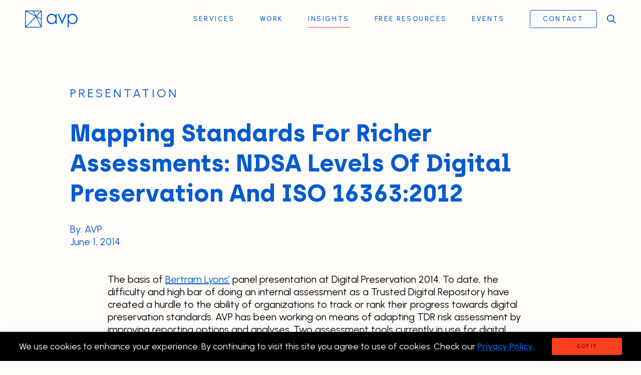

--- FILE ---
content_type: text/html; charset=UTF-8
request_url: https://www.weareavp.com/mapping-standards-for-richer-assessments-ndsa-levels-of-digital-preservation-and-iso-163632012/
body_size: 25323
content:
<!DOCTYPE html PUBLIC "-//W3C//DTD XHTML 1.0 Transitional//EN" "http://www.w3.org/TR/xhtml1/DTD/xhtml1-transitional.dtd">
<html xmlns="http://www.w3.org/1999/xhtml">
<head profile="http://gmpg.org/xfn/11">
<meta http-equiv="Content-Type" content="text/html; charset=UTF-8" />
<meta name="distribution" content="global" />
<meta name="robots" content="follow, all" />
<meta name="language" content="en, sv" />
<meta name="viewport" content="width=device-width">

<!-- <title>Mapping Standards For Richer Assessments: NDSA Levels Of Digital Preservation And ISO 16363:2012 - AVP : AVP</title> -->
<title>Mapping Standards For Richer Assessments: NDSA Levels Of Digital Preservation And ISO 16363:2012 - AVP</title>

<meta name="generator" content="WordPress 6.9" />
<!-- leave this for stats please -->

<link rel="alternate" type="application/rss+xml" title="RSS 2.0" href="https://www.weareavp.com/feed/" />
<link rel="alternate" type="text/xml" title="RSS .92" href="https://www.weareavp.com/feed/rss/" />
<link rel="alternate" type="application/atom+xml" title="Atom 0.3" href="https://www.weareavp.com/feed/atom/" />
<link rel="pingback" href="https://www.weareavp.com/xmlrpc.php" />
	<link rel='archives' title='January 2026' href='https://www.weareavp.com/2026/01/' />
	<link rel='archives' title='December 2025' href='https://www.weareavp.com/2025/12/' />
	<link rel='archives' title='August 2025' href='https://www.weareavp.com/2025/08/' />
	<link rel='archives' title='June 2025' href='https://www.weareavp.com/2025/06/' />
	<link rel='archives' title='March 2025' href='https://www.weareavp.com/2025/03/' />
	<link rel='archives' title='February 2025' href='https://www.weareavp.com/2025/02/' />
	<link rel='archives' title='January 2025' href='https://www.weareavp.com/2025/01/' />
	<link rel='archives' title='December 2024' href='https://www.weareavp.com/2024/12/' />
	<link rel='archives' title='September 2024' href='https://www.weareavp.com/2024/09/' />
	<link rel='archives' title='August 2024' href='https://www.weareavp.com/2024/08/' />
	<link rel='archives' title='July 2024' href='https://www.weareavp.com/2024/07/' />
	<link rel='archives' title='June 2024' href='https://www.weareavp.com/2024/06/' />
	<link rel='archives' title='May 2024' href='https://www.weareavp.com/2024/05/' />
	<link rel='archives' title='April 2024' href='https://www.weareavp.com/2024/04/' />
	<link rel='archives' title='March 2024' href='https://www.weareavp.com/2024/03/' />
	<link rel='archives' title='January 2024' href='https://www.weareavp.com/2024/01/' />
	<link rel='archives' title='November 2023' href='https://www.weareavp.com/2023/11/' />
	<link rel='archives' title='October 2023' href='https://www.weareavp.com/2023/10/' />
	<link rel='archives' title='August 2023' href='https://www.weareavp.com/2023/08/' />
	<link rel='archives' title='July 2023' href='https://www.weareavp.com/2023/07/' />
	<link rel='archives' title='February 2023' href='https://www.weareavp.com/2023/02/' />
	<link rel='archives' title='January 2023' href='https://www.weareavp.com/2023/01/' />
	<link rel='archives' title='December 2022' href='https://www.weareavp.com/2022/12/' />
	<link rel='archives' title='August 2022' href='https://www.weareavp.com/2022/08/' />
	<link rel='archives' title='March 2022' href='https://www.weareavp.com/2022/03/' />
	<link rel='archives' title='January 2022' href='https://www.weareavp.com/2022/01/' />
	<link rel='archives' title='December 2021' href='https://www.weareavp.com/2021/12/' />
	<link rel='archives' title='October 2021' href='https://www.weareavp.com/2021/10/' />
	<link rel='archives' title='September 2021' href='https://www.weareavp.com/2021/09/' />
	<link rel='archives' title='August 2021' href='https://www.weareavp.com/2021/08/' />
	<link rel='archives' title='June 2021' href='https://www.weareavp.com/2021/06/' />
	<link rel='archives' title='May 2021' href='https://www.weareavp.com/2021/05/' />
	<link rel='archives' title='April 2021' href='https://www.weareavp.com/2021/04/' />
	<link rel='archives' title='February 2021' href='https://www.weareavp.com/2021/02/' />
	<link rel='archives' title='January 2021' href='https://www.weareavp.com/2021/01/' />
	<link rel='archives' title='November 2020' href='https://www.weareavp.com/2020/11/' />
	<link rel='archives' title='October 2020' href='https://www.weareavp.com/2020/10/' />
	<link rel='archives' title='September 2020' href='https://www.weareavp.com/2020/09/' />
	<link rel='archives' title='August 2020' href='https://www.weareavp.com/2020/08/' />
	<link rel='archives' title='July 2020' href='https://www.weareavp.com/2020/07/' />
	<link rel='archives' title='June 2020' href='https://www.weareavp.com/2020/06/' />
	<link rel='archives' title='April 2020' href='https://www.weareavp.com/2020/04/' />
	<link rel='archives' title='March 2020' href='https://www.weareavp.com/2020/03/' />
	<link rel='archives' title='February 2020' href='https://www.weareavp.com/2020/02/' />
	<link rel='archives' title='January 2020' href='https://www.weareavp.com/2020/01/' />
	<link rel='archives' title='December 2019' href='https://www.weareavp.com/2019/12/' />
	<link rel='archives' title='November 2019' href='https://www.weareavp.com/2019/11/' />
	<link rel='archives' title='October 2019' href='https://www.weareavp.com/2019/10/' />
	<link rel='archives' title='September 2019' href='https://www.weareavp.com/2019/09/' />
	<link rel='archives' title='August 2019' href='https://www.weareavp.com/2019/08/' />
	<link rel='archives' title='July 2019' href='https://www.weareavp.com/2019/07/' />
	<link rel='archives' title='June 2019' href='https://www.weareavp.com/2019/06/' />
	<link rel='archives' title='May 2019' href='https://www.weareavp.com/2019/05/' />
	<link rel='archives' title='April 2019' href='https://www.weareavp.com/2019/04/' />
	<link rel='archives' title='March 2019' href='https://www.weareavp.com/2019/03/' />
	<link rel='archives' title='February 2019' href='https://www.weareavp.com/2019/02/' />
	<link rel='archives' title='January 2019' href='https://www.weareavp.com/2019/01/' />
	<link rel='archives' title='December 2018' href='https://www.weareavp.com/2018/12/' />
	<link rel='archives' title='October 2018' href='https://www.weareavp.com/2018/10/' />
	<link rel='archives' title='September 2018' href='https://www.weareavp.com/2018/09/' />
	<link rel='archives' title='August 2018' href='https://www.weareavp.com/2018/08/' />
	<link rel='archives' title='July 2018' href='https://www.weareavp.com/2018/07/' />
	<link rel='archives' title='June 2018' href='https://www.weareavp.com/2018/06/' />
	<link rel='archives' title='May 2018' href='https://www.weareavp.com/2018/05/' />
	<link rel='archives' title='April 2018' href='https://www.weareavp.com/2018/04/' />
	<link rel='archives' title='March 2018' href='https://www.weareavp.com/2018/03/' />
	<link rel='archives' title='February 2018' href='https://www.weareavp.com/2018/02/' />
	<link rel='archives' title='January 2018' href='https://www.weareavp.com/2018/01/' />
	<link rel='archives' title='December 2017' href='https://www.weareavp.com/2017/12/' />
	<link rel='archives' title='October 2017' href='https://www.weareavp.com/2017/10/' />
	<link rel='archives' title='September 2017' href='https://www.weareavp.com/2017/09/' />
	<link rel='archives' title='July 2017' href='https://www.weareavp.com/2017/07/' />
	<link rel='archives' title='June 2017' href='https://www.weareavp.com/2017/06/' />
	<link rel='archives' title='May 2017' href='https://www.weareavp.com/2017/05/' />
	<link rel='archives' title='February 2017' href='https://www.weareavp.com/2017/02/' />
	<link rel='archives' title='January 2017' href='https://www.weareavp.com/2017/01/' />
	<link rel='archives' title='December 2016' href='https://www.weareavp.com/2016/12/' />
	<link rel='archives' title='October 2016' href='https://www.weareavp.com/2016/10/' />
	<link rel='archives' title='August 2016' href='https://www.weareavp.com/2016/08/' />
	<link rel='archives' title='July 2016' href='https://www.weareavp.com/2016/07/' />
	<link rel='archives' title='June 2016' href='https://www.weareavp.com/2016/06/' />
	<link rel='archives' title='May 2016' href='https://www.weareavp.com/2016/05/' />
	<link rel='archives' title='April 2016' href='https://www.weareavp.com/2016/04/' />
	<link rel='archives' title='March 2016' href='https://www.weareavp.com/2016/03/' />
	<link rel='archives' title='February 2016' href='https://www.weareavp.com/2016/02/' />
	<link rel='archives' title='January 2016' href='https://www.weareavp.com/2016/01/' />
	<link rel='archives' title='December 2015' href='https://www.weareavp.com/2015/12/' />
	<link rel='archives' title='November 2015' href='https://www.weareavp.com/2015/11/' />
	<link rel='archives' title='October 2015' href='https://www.weareavp.com/2015/10/' />
	<link rel='archives' title='September 2015' href='https://www.weareavp.com/2015/09/' />
	<link rel='archives' title='July 2015' href='https://www.weareavp.com/2015/07/' />
	<link rel='archives' title='June 2015' href='https://www.weareavp.com/2015/06/' />
	<link rel='archives' title='May 2015' href='https://www.weareavp.com/2015/05/' />
	<link rel='archives' title='April 2015' href='https://www.weareavp.com/2015/04/' />
	<link rel='archives' title='March 2015' href='https://www.weareavp.com/2015/03/' />
	<link rel='archives' title='February 2015' href='https://www.weareavp.com/2015/02/' />
	<link rel='archives' title='January 2015' href='https://www.weareavp.com/2015/01/' />
	<link rel='archives' title='December 2014' href='https://www.weareavp.com/2014/12/' />
	<link rel='archives' title='November 2014' href='https://www.weareavp.com/2014/11/' />
	<link rel='archives' title='October 2014' href='https://www.weareavp.com/2014/10/' />
	<link rel='archives' title='September 2014' href='https://www.weareavp.com/2014/09/' />
	<link rel='archives' title='August 2014' href='https://www.weareavp.com/2014/08/' />
	<link rel='archives' title='July 2014' href='https://www.weareavp.com/2014/07/' />
	<link rel='archives' title='June 2014' href='https://www.weareavp.com/2014/06/' />
	<link rel='archives' title='May 2014' href='https://www.weareavp.com/2014/05/' />
	<link rel='archives' title='April 2014' href='https://www.weareavp.com/2014/04/' />
	<link rel='archives' title='March 2014' href='https://www.weareavp.com/2014/03/' />
	<link rel='archives' title='February 2014' href='https://www.weareavp.com/2014/02/' />
	<link rel='archives' title='January 2014' href='https://www.weareavp.com/2014/01/' />
	<link rel='archives' title='December 2013' href='https://www.weareavp.com/2013/12/' />
	<link rel='archives' title='November 2013' href='https://www.weareavp.com/2013/11/' />
	<link rel='archives' title='October 2013' href='https://www.weareavp.com/2013/10/' />
	<link rel='archives' title='September 2013' href='https://www.weareavp.com/2013/09/' />
	<link rel='archives' title='August 2013' href='https://www.weareavp.com/2013/08/' />
	<link rel='archives' title='July 2013' href='https://www.weareavp.com/2013/07/' />
	<link rel='archives' title='June 2013' href='https://www.weareavp.com/2013/06/' />
	<link rel='archives' title='May 2013' href='https://www.weareavp.com/2013/05/' />
	<link rel='archives' title='April 2013' href='https://www.weareavp.com/2013/04/' />
	<link rel='archives' title='March 2013' href='https://www.weareavp.com/2013/03/' />
	<link rel='archives' title='February 2013' href='https://www.weareavp.com/2013/02/' />
	<link rel='archives' title='January 2013' href='https://www.weareavp.com/2013/01/' />
	<link rel='archives' title='December 2012' href='https://www.weareavp.com/2012/12/' />
	<link rel='archives' title='November 2012' href='https://www.weareavp.com/2012/11/' />
	<link rel='archives' title='October 2012' href='https://www.weareavp.com/2012/10/' />
	<link rel='archives' title='September 2012' href='https://www.weareavp.com/2012/09/' />
	<link rel='archives' title='August 2012' href='https://www.weareavp.com/2012/08/' />
	<link rel='archives' title='July 2012' href='https://www.weareavp.com/2012/07/' />
	<link rel='archives' title='June 2012' href='https://www.weareavp.com/2012/06/' />
	<link rel='archives' title='May 2012' href='https://www.weareavp.com/2012/05/' />
	<link rel='archives' title='April 2012' href='https://www.weareavp.com/2012/04/' />
	<link rel='archives' title='March 2012' href='https://www.weareavp.com/2012/03/' />
	<link rel='archives' title='February 2012' href='https://www.weareavp.com/2012/02/' />
	<link rel='archives' title='January 2012' href='https://www.weareavp.com/2012/01/' />
	<link rel='archives' title='December 2011' href='https://www.weareavp.com/2011/12/' />
	<link rel='archives' title='November 2011' href='https://www.weareavp.com/2011/11/' />
	<link rel='archives' title='October 2011' href='https://www.weareavp.com/2011/10/' />
	<link rel='archives' title='September 2011' href='https://www.weareavp.com/2011/09/' />
	<link rel='archives' title='August 2011' href='https://www.weareavp.com/2011/08/' />
	<link rel='archives' title='July 2011' href='https://www.weareavp.com/2011/07/' />
	<link rel='archives' title='June 2011' href='https://www.weareavp.com/2011/06/' />
	<link rel='archives' title='May 2011' href='https://www.weareavp.com/2011/05/' />
	<link rel='archives' title='April 2011' href='https://www.weareavp.com/2011/04/' />
	<link rel='archives' title='March 2011' href='https://www.weareavp.com/2011/03/' />
	<link rel='archives' title='February 2011' href='https://www.weareavp.com/2011/02/' />
	<link rel='archives' title='January 2011' href='https://www.weareavp.com/2011/01/' />
	<link rel='archives' title='December 2010' href='https://www.weareavp.com/2010/12/' />
	<link rel='archives' title='November 2010' href='https://www.weareavp.com/2010/11/' />
	<link rel='archives' title='October 2010' href='https://www.weareavp.com/2010/10/' />
	<link rel='archives' title='September 2010' href='https://www.weareavp.com/2010/09/' />
	<link rel='archives' title='August 2010' href='https://www.weareavp.com/2010/08/' />
	<link rel='archives' title='July 2010' href='https://www.weareavp.com/2010/07/' />
	<link rel='archives' title='June 2010' href='https://www.weareavp.com/2010/06/' />
	<link rel='archives' title='May 2010' href='https://www.weareavp.com/2010/05/' />
	<link rel='archives' title='April 2010' href='https://www.weareavp.com/2010/04/' />
	<link rel='archives' title='March 2010' href='https://www.weareavp.com/2010/03/' />
	<link rel='archives' title='February 2010' href='https://www.weareavp.com/2010/02/' />
	<link rel='archives' title='January 2010' href='https://www.weareavp.com/2010/01/' />
	<link rel='archives' title='December 2009' href='https://www.weareavp.com/2009/12/' />
	<link rel='archives' title='November 2009' href='https://www.weareavp.com/2009/11/' />
	<link rel='archives' title='October 2009' href='https://www.weareavp.com/2009/10/' />
	<link rel='archives' title='September 2009' href='https://www.weareavp.com/2009/09/' />
	<link rel='archives' title='August 2009' href='https://www.weareavp.com/2009/08/' />
	<link rel='archives' title='July 2009' href='https://www.weareavp.com/2009/07/' />
	<link rel='archives' title='June 2009' href='https://www.weareavp.com/2009/06/' />
	<link rel='archives' title='May 2009' href='https://www.weareavp.com/2009/05/' />
	<link rel='archives' title='January 2009' href='https://www.weareavp.com/2009/01/' />
	<link rel='archives' title='December 2008' href='https://www.weareavp.com/2008/12/' />
	<link rel='archives' title='September 2008' href='https://www.weareavp.com/2008/09/' />
	<link rel='archives' title='July 2008' href='https://www.weareavp.com/2008/07/' />
	<link rel='archives' title='June 2008' href='https://www.weareavp.com/2008/06/' />
	<link rel='archives' title='March 2008' href='https://www.weareavp.com/2008/03/' />
	<link rel='archives' title='February 2008' href='https://www.weareavp.com/2008/02/' />
	<link rel='archives' title='January 2008' href='https://www.weareavp.com/2008/01/' />
	<link rel='archives' title='December 2007' href='https://www.weareavp.com/2007/12/' />
	<link rel='archives' title='November 2007' href='https://www.weareavp.com/2007/11/' />
	<link rel='archives' title='October 2007' href='https://www.weareavp.com/2007/10/' />
	<link rel='archives' title='August 2007' href='https://www.weareavp.com/2007/08/' />
	<link rel='archives' title='July 2007' href='https://www.weareavp.com/2007/07/' />
	<link rel='archives' title='June 2007' href='https://www.weareavp.com/2007/06/' />
	<link rel='archives' title='May 2007' href='https://www.weareavp.com/2007/05/' />
	<link rel='archives' title='April 2007' href='https://www.weareavp.com/2007/04/' />
	<link rel='archives' title='January 2007' href='https://www.weareavp.com/2007/01/' />
	<link rel='archives' title='December 2006' href='https://www.weareavp.com/2006/12/' />
	<link rel='archives' title='November 2006' href='https://www.weareavp.com/2006/11/' />
	<link rel='archives' title='August 2006' href='https://www.weareavp.com/2006/08/' />

<!--<script src="//ajax.googleapis.com/ajax/libs/jquery/1.9.1/jquery.min.js" ></script>-->

<meta name='robots' content='index, follow, max-image-preview:large, max-snippet:-1, max-video-preview:-1' />

	<!-- This site is optimized with the Yoast SEO plugin v20.9 - https://yoast.com/wordpress/plugins/seo/ -->
	<link rel="canonical" href="https://www.weareavp.com/mapping-standards-for-richer-assessments-ndsa-levels-of-digital-preservation-and-iso-163632012/" />
	<meta property="og:locale" content="en_US" />
	<meta property="og:type" content="article" />
	<meta property="og:title" content="Mapping Standards For Richer Assessments: NDSA Levels Of Digital Preservation And ISO 16363:2012 - AVP" />
	<meta property="og:description" content="The basis of&nbsp;Bertram Lyons’&nbsp;panel presentation at Digital Preservation 2014. To date, the difficulty and high bar of doing an internal assessment as a Trusted Digital Repository have created a hurdle to the ability of organizations to track or rank their progress towards digital preservation standards. AVP has been working on means of adapting TDR risk... Read More" />
	<meta property="og:url" content="https://www.weareavp.com/mapping-standards-for-richer-assessments-ndsa-levels-of-digital-preservation-and-iso-163632012/" />
	<meta property="og:site_name" content="AVP" />
	<meta property="article:published_time" content="2014-06-01T18:19:00+00:00" />
	<meta property="article:modified_time" content="2022-07-12T17:35:17+00:00" />
	<meta name="author" content="AVP" />
	<meta name="twitter:card" content="summary_large_image" />
	<meta name="twitter:label1" content="Written by" />
	<meta name="twitter:data1" content="AVP" />
	<meta name="twitter:label2" content="Est. reading time" />
	<meta name="twitter:data2" content="1 minute" />
	<script type="application/ld+json" class="yoast-schema-graph">{"@context":"https://schema.org","@graph":[{"@type":"Article","@id":"https://www.weareavp.com/mapping-standards-for-richer-assessments-ndsa-levels-of-digital-preservation-and-iso-163632012/#article","isPartOf":{"@id":"https://www.weareavp.com/mapping-standards-for-richer-assessments-ndsa-levels-of-digital-preservation-and-iso-163632012/"},"author":{"name":"AVP","@id":"https://www.weareavp.com/#/schema/person/b95734499c69b8d26af700de9d3a8126"},"headline":"Mapping Standards For Richer Assessments: NDSA Levels Of Digital Preservation And ISO 16363:2012","datePublished":"2014-06-01T18:19:00+00:00","dateModified":"2022-07-12T17:35:17+00:00","mainEntityOfPage":{"@id":"https://www.weareavp.com/mapping-standards-for-richer-assessments-ndsa-levels-of-digital-preservation-and-iso-163632012/"},"wordCount":264,"commentCount":0,"publisher":{"@id":"https://www.weareavp.com/#organization"},"inLanguage":"en-US","potentialAction":[{"@type":"CommentAction","name":"Comment","target":["https://www.weareavp.com/mapping-standards-for-richer-assessments-ndsa-levels-of-digital-preservation-and-iso-163632012/#respond"]}]},{"@type":"WebPage","@id":"https://www.weareavp.com/mapping-standards-for-richer-assessments-ndsa-levels-of-digital-preservation-and-iso-163632012/","url":"https://www.weareavp.com/mapping-standards-for-richer-assessments-ndsa-levels-of-digital-preservation-and-iso-163632012/","name":"Mapping Standards For Richer Assessments: NDSA Levels Of Digital Preservation And ISO 16363:2012 - AVP","isPartOf":{"@id":"https://www.weareavp.com/#website"},"datePublished":"2014-06-01T18:19:00+00:00","dateModified":"2022-07-12T17:35:17+00:00","breadcrumb":{"@id":"https://www.weareavp.com/mapping-standards-for-richer-assessments-ndsa-levels-of-digital-preservation-and-iso-163632012/#breadcrumb"},"inLanguage":"en-US","potentialAction":[{"@type":"ReadAction","target":["https://www.weareavp.com/mapping-standards-for-richer-assessments-ndsa-levels-of-digital-preservation-and-iso-163632012/"]}]},{"@type":"BreadcrumbList","@id":"https://www.weareavp.com/mapping-standards-for-richer-assessments-ndsa-levels-of-digital-preservation-and-iso-163632012/#breadcrumb","itemListElement":[{"@type":"ListItem","position":1,"name":"Home","item":"https://www.weareavp.com/"},{"@type":"ListItem","position":2,"name":"Mapping Standards For Richer Assessments: NDSA Levels Of Digital Preservation And ISO 16363:2012"}]},{"@type":"WebSite","@id":"https://www.weareavp.com/#website","url":"https://www.weareavp.com/","name":"AVP","description":"The Best DAM Consultants in the Business","publisher":{"@id":"https://www.weareavp.com/#organization"},"potentialAction":[{"@type":"SearchAction","target":{"@type":"EntryPoint","urlTemplate":"https://www.weareavp.com/?s={search_term_string}"},"query-input":"required name=search_term_string"}],"inLanguage":"en-US"},{"@type":"Organization","@id":"https://www.weareavp.com/#organization","name":"AVP","alternateName":"AVP","url":"https://www.weareavp.com/","logo":{"@type":"ImageObject","inLanguage":"en-US","@id":"https://www.weareavp.com/#/schema/logo/image/","url":"https://www.weareavp.com/wp-content/uploads/2025/03/Untitled-design-44.png","contentUrl":"https://www.weareavp.com/wp-content/uploads/2025/03/Untitled-design-44.png","width":696,"height":696,"caption":"AVP"},"image":{"@id":"https://www.weareavp.com/#/schema/logo/image/"}},{"@type":"Person","@id":"https://www.weareavp.com/#/schema/person/b95734499c69b8d26af700de9d3a8126","name":"AVP","image":{"@type":"ImageObject","inLanguage":"en-US","@id":"https://www.weareavp.com/#/schema/person/image/","url":"https://secure.gravatar.com/avatar/5f3874796dbad1dba4dd1a178bc907c0be66924d748634dc8ad97c7da525d0a3?s=96&d=mm&r=g","contentUrl":"https://secure.gravatar.com/avatar/5f3874796dbad1dba4dd1a178bc907c0be66924d748634dc8ad97c7da525d0a3?s=96&d=mm&r=g","caption":"AVP"},"url":"https://www.weareavp.com/author/avp/"}]}</script>
	<!-- / Yoast SEO plugin. -->


<link rel='dns-prefetch' href='//translate.google.com' />
<link rel='dns-prefetch' href='//js.hs-scripts.com' />
<link rel="alternate" type="application/rss+xml" title="AVP &raquo; Mapping Standards For Richer Assessments: NDSA Levels Of Digital Preservation And ISO 16363:2012 Comments Feed" href="https://www.weareavp.com/mapping-standards-for-richer-assessments-ndsa-levels-of-digital-preservation-and-iso-163632012/feed/" />
<link rel="alternate" title="oEmbed (JSON)" type="application/json+oembed" href="https://www.weareavp.com/wp-json/oembed/1.0/embed?url=https%3A%2F%2Fwww.weareavp.com%2Fmapping-standards-for-richer-assessments-ndsa-levels-of-digital-preservation-and-iso-163632012%2F" />
<link rel="alternate" title="oEmbed (XML)" type="text/xml+oembed" href="https://www.weareavp.com/wp-json/oembed/1.0/embed?url=https%3A%2F%2Fwww.weareavp.com%2Fmapping-standards-for-richer-assessments-ndsa-levels-of-digital-preservation-and-iso-163632012%2F&#038;format=xml" />
<style id='wp-img-auto-sizes-contain-inline-css' type='text/css'>
img:is([sizes=auto i],[sizes^="auto," i]){contain-intrinsic-size:3000px 1500px}
/*# sourceURL=wp-img-auto-sizes-contain-inline-css */
</style>
<style id='wp-emoji-styles-inline-css' type='text/css'>

	img.wp-smiley, img.emoji {
		display: inline !important;
		border: none !important;
		box-shadow: none !important;
		height: 1em !important;
		width: 1em !important;
		margin: 0 0.07em !important;
		vertical-align: -0.1em !important;
		background: none !important;
		padding: 0 !important;
	}
/*# sourceURL=wp-emoji-styles-inline-css */
</style>
<link rel='stylesheet' id='cookie-law-info-css' href='https://www.weareavp.com/wp-content/plugins/cookie-law-info/legacy/public/css/cookie-law-info-public.css?ver=3.0.9' type='text/css' media='all' />
<link rel='stylesheet' id='cookie-law-info-gdpr-css' href='https://www.weareavp.com/wp-content/plugins/cookie-law-info/legacy/public/css/cookie-law-info-gdpr.css?ver=3.0.9' type='text/css' media='all' />
<link rel='stylesheet' id='google-language-translator-css' href='https://www.weareavp.com/wp-content/plugins/google-language-translator/css/style.css?ver=6.0.19' type='text/css' media='' />
<link rel='stylesheet' id='sw_slick-css-css' href='https://www.weareavp.com/wp-content/themes/duet/javascript/slick/slick.css?ver=6.9' type='text/css' media='all' />
<link rel='stylesheet' id='sw_fancybox-css-css' href='https://www.weareavp.com/wp-content/themes/duet/javascript/fancybox3/jquery.fancybox.min.css?ver=6.9' type='text/css' media='all' />
<link rel='stylesheet' id='foundation-css-css' href='https://www.weareavp.com/wp-content/themes/duet/sass/app.css?ver=6.9' type='text/css' media='all' />
<link rel='stylesheet' id='wp-block-paragraph-css' href='https://www.weareavp.com/wp-includes/blocks/paragraph/style.min.css?ver=6.9' type='text/css' media='all' />
<link rel='stylesheet' id='wp-block-list-css' href='https://www.weareavp.com/wp-includes/blocks/list/style.min.css?ver=6.9' type='text/css' media='all' />
<script type="text/javascript" src="https://www.weareavp.com/wp-includes/js/jquery/jquery.min.js?ver=3.7.1" id="jquery-core-js"></script>
<script type="text/javascript" src="https://www.weareavp.com/wp-includes/js/jquery/jquery-migrate.min.js?ver=3.4.1" id="jquery-migrate-js"></script>
<script type="text/javascript" id="cookie-law-info-js-extra">
/* <![CDATA[ */
var Cli_Data = {"nn_cookie_ids":[],"cookielist":[],"non_necessary_cookies":[],"ccpaEnabled":"","ccpaRegionBased":"","ccpaBarEnabled":"","strictlyEnabled":["necessary","obligatoire"],"ccpaType":"gdpr","js_blocking":"","custom_integration":"","triggerDomRefresh":"","secure_cookies":""};
var cli_cookiebar_settings = {"animate_speed_hide":"500","animate_speed_show":"500","background":"#000000","border":"#b1a6a6c2","border_on":"","button_1_button_colour":"#ff401e","button_1_button_hover":"#cc3318","button_1_link_colour":"#000000","button_1_as_button":"1","button_1_new_win":"","button_2_button_colour":"#333","button_2_button_hover":"#292929","button_2_link_colour":"#005bd0","button_2_as_button":"","button_2_hidebar":"","button_3_button_colour":"#000","button_3_button_hover":"#000000","button_3_link_colour":"#fff","button_3_as_button":"1","button_3_new_win":"","button_4_button_colour":"#000","button_4_button_hover":"#000000","button_4_link_colour":"#ffffff","button_4_as_button":"1","button_7_button_colour":"#61a229","button_7_button_hover":"#4e8221","button_7_link_colour":"#fff","button_7_as_button":"1","button_7_new_win":"","font_family":"inherit","header_fix":"","notify_animate_hide":"1","notify_animate_show":"1","notify_div_id":"#cookie-law-info-bar","notify_position_horizontal":"right","notify_position_vertical":"bottom","scroll_close":"","scroll_close_reload":"","accept_close_reload":"","reject_close_reload":"","showagain_tab":"","showagain_background":"#fff","showagain_border":"#000","showagain_div_id":"#cookie-law-info-again","showagain_x_position":"100px","text":"#fffcf9","show_once_yn":"","show_once":"10000","logging_on":"","as_popup":"","popup_overlay":"1","bar_heading_text":"","cookie_bar_as":"banner","popup_showagain_position":"bottom-right","widget_position":"left"};
var log_object = {"ajax_url":"https://www.weareavp.com/wp-admin/admin-ajax.php"};
//# sourceURL=cookie-law-info-js-extra
/* ]]> */
</script>
<script type="text/javascript" src="https://www.weareavp.com/wp-content/plugins/cookie-law-info/legacy/public/js/cookie-law-info-public.js?ver=3.0.9" id="cookie-law-info-js"></script>
<script type="text/javascript" src="https://www.weareavp.com/wp-content/plugins/wp-retina-2x-pro/app/picturefill.min.js?ver=1722009629" id="wr2x-picturefill-js-js"></script>
<script type="text/javascript" src="https://www.weareavp.com/wp-content/themes/duet/javascript/modernizr.js?ver=1.7.2" id="sw-modernizr-js"></script>
<script type="text/javascript" src="https://www.weareavp.com/wp-content/themes/duet/javascript/fancybox3/jquery.fancybox.min.js?ver=1.7.2" id="sw-fancybox-js"></script>
<script type="text/javascript" src="https://www.weareavp.com/wp-content/themes/duet/javascript/easing.js?ver=1.7.2" id="sw-easing-js"></script>
<script type="text/javascript" src="https://www.weareavp.com/wp-content/themes/duet/javascript/skrollr.js?ver=1.7.2" id="sw-skrollr-js"></script>
<script type="text/javascript" src="https://www.weareavp.com/wp-content/themes/duet/javascript/jquery.waypoints.min.js?ver=1.7.2" id="sw-waypoints-js"></script>
<script type="text/javascript" src="https://www.weareavp.com/wp-content/themes/duet/javascript/gsap/gsap.min.js?ver=1.7.2" id="sw-gsap-js"></script>
<script type="text/javascript" src="https://www.weareavp.com/wp-content/themes/duet/javascript/gsap/ScrollTrigger.min.js?ver=1.7.2" id="sw-scrollTrigger-js"></script>
<script type="text/javascript" src="https://www.weareavp.com/wp-content/themes/duet/javascript/gsap/SplitText.min.js?ver=1.7.2" id="sw-gsap-splitText-js"></script>
<script type="text/javascript" src="https://www.weareavp.com/wp-content/themes/duet/javascript/gsap/TextPlugin.min.js?ver=1.7.2" id="sw-gsap-textPlugin-js"></script>
<script type="text/javascript" id="wpstg-global-js-extra">
/* <![CDATA[ */
var wpstg = {"nonce":"bb12924932"};
//# sourceURL=wpstg-global-js-extra
/* ]]> */
</script>
<script type="text/javascript" src="https://www.weareavp.com/wp-content/plugins/wp-staging-pro/assets/js/dist/wpstg-blank-loader.js?ver=6.9" id="wpstg-global-js"></script>
<link rel="https://api.w.org/" href="https://www.weareavp.com/wp-json/" /><link rel="alternate" title="JSON" type="application/json" href="https://www.weareavp.com/wp-json/wp/v2/posts/1130" /><link rel="EditURI" type="application/rsd+xml" title="RSD" href="https://www.weareavp.com/xmlrpc.php?rsd" />
<meta name="generator" content="WordPress 6.9" />
<link rel='shortlink' href='https://www.weareavp.com/?p=1130' />
<style>#google_language_translator a{display:none!important;}div.skiptranslate.goog-te-gadget{display:inline!important;}.goog-te-gadget{color:transparent!important;}.goog-te-gadget{font-size:0px!important;}.goog-branding{display:none;}.goog-tooltip{display: none!important;}.goog-tooltip:hover{display: none!important;}.goog-text-highlight{background-color:transparent!important;border:none!important;box-shadow:none!important;}#google_language_translator select.goog-te-combo{color:#32373c;}div.skiptranslate{display:none!important;}body{top:0px!important;}#goog-gt-{display:none!important;}#glt-translate-trigger{left:20px;right:auto;}#glt-translate-trigger > span{color:#ffffff;}#glt-translate-trigger{background:#f89406;}</style><!-- Google Tag Manager -->
<script>(function(w,d,s,l,i){w[l]=w[l]||[];w[l].push({'gtm.start':
new Date().getTime(),event:'gtm.js'});var f=d.getElementsByTagName(s)[0],
j=d.createElement(s),dl=l!='dataLayer'?'&l='+l:'';j.async=true;j.src=
'https://www.googletagmanager.com/gtm.js?id='+i+dl;f.parentNode.insertBefore(j,f);
})(window,document,'script','dataLayer','GTM-N4B6KBK');</script>
<!-- End Google Tag Manager -->			<!-- DO NOT COPY THIS SNIPPET! Start of Page Analytics Tracking for HubSpot WordPress plugin v10.1.24-->
			<script type="text/javascript" class="hsq-set-content-id" data-content-id="blog-post">
				var _hsq = _hsq || [];
				_hsq.push(["setContentType", "blog-post"]);
			</script>
			<!-- DO NOT COPY THIS SNIPPET! End of Page Analytics Tracking for HubSpot WordPress plugin -->
			<!-- start Simple Custom CSS and JS -->
<style type="text/css">
/*** 
Posts
***/

.post-titlearea{
	max-width: 50rem;
	margin: auto;
}

.main-content > *:not(.post-titlearea, .override-max-width) {
/*   	max-width: 50rem !important; */
}

.wp-block-table {
    max-width: 47.15rem !important;
}

@media screen and (min-width: 90em) {
    .main-content>h1,.main-content>h2,.main-content>h3,.main-content>h4,.main-content>p,.main-content>ul,.main-content>ol,.main-content>.small-text,.main-content>blockquote,.main-content>.wp-block-pullquote,.main-content .line-link-wrapper,.main-content .wp-block-buttons,.main-content .large-text,.main-content .wp-block-image,.main-content .wp-block-columns {
        max-width:47.15rem !important;
    }
}
</style>
<!-- end Simple Custom CSS and JS -->
<!-- start Simple Custom CSS and JS -->
<style type="text/css">
/***
Custom Class: Archia font
***/


.archiabold, strong.archia, .archia > strong {
	font-family: archiabold !important;
}

.archiaregular, .archia {
	font-family: archiaregular !important;
}
</style>
<!-- end Simple Custom CSS and JS -->
<!-- start Simple Custom CSS and JS -->
<style type="text/css">
/* Add your CSS code here.

For example:
.example {
    color: red;
}

For brushing up on your CSS knowledge, check out http://www.w3schools.com/css/css_syntax.asp

End of comment */ 

.work-pod-text-bottom{
	display: none;
}
</style>
<!-- end Simple Custom CSS and JS -->
<!-- start Simple Custom CSS and JS -->
<style type="text/css">
.testimonials-outer .testimonials-inner {
	background-color: black;
	color: white;
	padding-bottom: 2rem;
}
.testimonial-pod-author {
	display: flex;
	align-items: center;
}
.testimonial-pod-author-image-wrap {
    width: 100px;
    height: 100px;
    overflow: hidden;
    border-radius: 50%;
	margin-right: 20px
}
.testimonial-pod-author-name {
	font-weight: bold;
}

span.testimonial-pod-author-name, span.testimonial-pod-author-position, span.testimonial-pod-author-organization {
	font-size: 18px !important;
}

</style>
<!-- end Simple Custom CSS and JS -->
<!-- start Simple Custom CSS and JS -->
<style type="text/css">
/***
Block: Section (Color + Image option, Content Shadow)
Other styles for Section handled in Theme files
***/

.section-background-image.section-background-partial-image {
    background-position: top right;
	background-size: contain;

}
.section-background-image.section-background-partial-image.section-background-size-custom {
	background-size: var(--custom_width) var(--custom_height);
}

@media print, screen and (max-width: 76em) {
	.main-content.section-content-shadow{
		background: var(--shadow_color);
		-moz-box-shadow: 0 0 10px 10px var(--shadow_color);
		-webkit-box-shadow: 0 0 10px 10px var(--shadow_color);
		box-shadow: 0 0 10px 10px var(--shadow_color);

		margin: auto;
		width: fit-content;
	}
}

@container (max-width: var(--shadow_width)) {
	.main-content.section-content-shadow{
		background: var(--shadow_color);
		-moz-box-shadow: 0 0 10px 10px var(--shadow_color);
		-webkit-box-shadow: 0 0 10px 10px var(--shadow_color);
		box-shadow: 0 0 10px 10px var(--shadow_color);

		margin: auto;
		width: fit-content;
	}
}



/*  Light blue bg option */
section.section-bg-skyblue {
	background-color: #75CCFF;
}
</style>
<!-- end Simple Custom CSS and JS -->
<!-- start Simple Custom CSS and JS -->
<style type="text/css">
/***
Fix: Allow buttons align center 
***/

.is-layout-flex {
	display: flex !important;
}

.is-content-justification-center{
	align-items: center !important;
}

</style>
<!-- end Simple Custom CSS and JS -->
<!-- start Simple Custom CSS and JS -->
<style type="text/css">
/***
Fix: "Guide" posts' list alignment
***/
.lead-magnet ul, .lead-magnet ol {
	margin-left: auto !important;
}
</style>
<!-- end Simple Custom CSS and JS -->
<!-- start Simple Custom CSS and JS -->
<style type="text/css">
/***
Block: Buttons, in page intro
***/

.page-intro-text a.button {
	margin-left: 10px;
	padding: .75rem 3rem;
}


</style>
<!-- end Simple Custom CSS and JS -->
<!-- start Simple Custom CSS and JS -->
<style type="text/css">
/*** 
Custom Class: Removing orange bar next to columns (.no-color-bar)
***/

.wp-block-columns.no-color-bar::before,.simple-text-columns.no-color-bar::before {
	content: none;
}
</style>
<!-- end Simple Custom CSS and JS -->
<!-- start Simple Custom CSS and JS -->
<style type="text/css">
/***
Block: List, in main content
***/

.main-content ul, .main-content ol {
	padding-top: 0 !important;
	padding-bottom: 0 !important;
}
</style>
<!-- end Simple Custom CSS and JS -->
<!-- start Simple Custom CSS and JS -->
<style type="text/css">
/*** 
Fix: Image captions (size, bottom margin, and link color)
***/

.wp-element-caption{
	font-size: smaller;	
	margin-bottom: 1.2em;
}
.wp-element-caption a{
	color: #005bd0;
}
</style>
<!-- end Simple Custom CSS and JS -->
<!-- start Simple Custom CSS and JS -->
<style type="text/css">
/***
Fix: bg-svg header scrolling
***/

.bg-svg {
	overflow: hidden;
}
</style>
<!-- end Simple Custom CSS and JS -->
<!-- start Simple Custom CSS and JS -->
<style type="text/css">
/***
Fix: Line height
***/

.main-content p:not(.as-h1, .as-h2, .as-h3, .as-h4), .main-content ul {
  line-height: 1.7rem;
}


</style>
<!-- end Simple Custom CSS and JS -->
<!-- start Simple Custom CSS and JS -->
<style type="text/css">
/* Fix issue with block element columns being too close together. */ 
@media print, screen and (min-width: 48em) {
    .wp-block-columns .wp-block-column {
        width: 48% !important;
    }
    .wp-block-columns .wp-block-column:first-of-type {
        padding-right: 0%;
        margin-right: 4%;
    }
}

/* Hide 'select language' dropdown box in footer from Google Translator plugin. */
#glt-footer,
#glt-footer #google_language_translator {
    display:none !important;
}

/* Add unordered list styling on Guides post type. */
body.post-type-guides .main-content ul {
    margin-left: 0
}

body.post-type-guides .main-content ul li {
    margin-top: .25rem;
    margin-bottom: .25rem
}

body.post-type-guides .main-content ul li:before {
    content: "";
    display: inline-block;
    padding: 0;
    margin-right: .4rem;
    width: .7rem;
    height: .7rem;
    background-image: url([data-uri]);
    background-size: contain;
    background-repeat: no-repeat;
    background-position: center center;
	
}
</style>
<!-- end Simple Custom CSS and JS -->
<!-- start Simple Custom CSS and JS -->
<style type="text/css">
.wp-block-cover {
  margin-top: 0 !important;
  margin-bottom: 0 !important;
}

.wp-block-image {
  margin-top: 0 !important;
  margin-bottom: 0 !important;
}

@media screen and (max-width: 47.9375em) {
  .wp-block-columns > .wp-block-column:not(:last-child) ul {
    margin-bottom: 0;
    padding-bottom: 0;
  }
  .wp-block-columns > .wp-block-column:last-child ul {
    padding-top: 0;
  }
}
</style>
<!-- end Simple Custom CSS and JS -->
<link rel="icon" href="https://www.weareavp.com/wp-content/uploads/2022/04/cropped-favicon.png" sizes="32x32" />
<link rel="icon" href="https://www.weareavp.com/wp-content/uploads/2022/04/cropped-favicon.png" sizes="192x192" />
<link rel="apple-touch-icon" href="https://www.weareavp.com/wp-content/uploads/2022/04/cropped-favicon.png" />
<meta name="msapplication-TileImage" content="https://www.weareavp.com/wp-content/uploads/2022/04/cropped-favicon.png" />
		<style type="text/css" id="wp-custom-css">
			.what-we-do {
	overflow-y: hidden;
}

.no-top-mar {
  margin-top: 0 !important;
}

.no-bot-mar {
  margin-bottom: 0 !important;
}

.no-top-pad {
  padding-top: 0 !important;
}

.no-bot-pad {
  padding-bottom: 0 !important;
}

h2,
.as-h2,
p.as-h2,
.as-h2 p {
  font-size: 1rem;
  line-height: 1.2rem;
  font-size: 1.2rem;
  line-height: 1.5rem;
  font-family: "archiaregular", sans-serif;
  font-weight: normal;
  color: #000000;
}
@media print, screen and (min-width: 40em) {
  h2,
.as-h2,
p.as-h2,
.as-h2 p {
    font-size: 1.8rem;
    line-height: 2.15rem;
  }
}
h2.section-title,
.as-h2.section-title,
p.as-h2.section-title,
.as-h2 p.section-title {
  margin-bottom: 5rem;
}

h2 {
  margin: 2.5rem 0 1.5rem;
}

h3,
.as-h3,
p.as-h3,
.as-h3 p {
  font-size: 1rem;
  line-height: 1.25rem;
  font-family: "archiabold", sans-serif;
  font-weight: normal;
  color: #000000;
  margin: 2rem 0 1rem;
}
@media print, screen and (min-width: 40em) {
  h3,
.as-h3,
p.as-h3,
.as-h3 p {
    font-size: 1.2rem;
    line-height: 1.7rem;
  }
}
h3.section-title,
.as-h3.section-title,
p.as-h3.section-title,
.as-h3 p.section-title {
  margin-bottom: 5rem;
}

h4,
.as-h4,
p.as-h4,
.as-h4 p {
  font-size: 0.9rem;
  line-height: 1.2rem;
  font-family: "archiabold", sans-serif;
  font-weight: normal;
  color: #000000;
  margin: 2rem 0 1rem;
}
@media print, screen and (min-width: 40em) {
  h4,
.as-h4,
p.as-h4,
.as-h4 p {
    font-size: 1rem;
    line-height: 1.65rem;
  }
}
h4.section-title,
.as-h4.section-title,
p.as-h4.section-title,
.as-h4 p.section-title {
  margin-bottom: 5rem;
}		</style>
		
<script type="text/javascript">

jQuery( document ).ready(function($) {

    // ScrollTrigger

    gsap.registerPlugin(ScrollTrigger);

});

</script>

<style id='global-styles-inline-css' type='text/css'>
:root{--wp--preset--aspect-ratio--square: 1;--wp--preset--aspect-ratio--4-3: 4/3;--wp--preset--aspect-ratio--3-4: 3/4;--wp--preset--aspect-ratio--3-2: 3/2;--wp--preset--aspect-ratio--2-3: 2/3;--wp--preset--aspect-ratio--16-9: 16/9;--wp--preset--aspect-ratio--9-16: 9/16;--wp--preset--color--black: #000000;--wp--preset--color--cyan-bluish-gray: #abb8c3;--wp--preset--color--white: #FFFFFF;--wp--preset--color--pale-pink: #f78da7;--wp--preset--color--vivid-red: #cf2e2e;--wp--preset--color--luminous-vivid-orange: #ff6900;--wp--preset--color--luminous-vivid-amber: #fcb900;--wp--preset--color--light-green-cyan: #7bdcb5;--wp--preset--color--vivid-green-cyan: #00d084;--wp--preset--color--pale-cyan-blue: #8ed1fc;--wp--preset--color--vivid-cyan-blue: #0693e3;--wp--preset--color--vivid-purple: #9b51e0;--wp--preset--color--primary: #005BD0;--wp--preset--color--primary-light: #75CCFF;--wp--preset--color--secondary: #FF401E;--wp--preset--color--accent-light: #CECABC;--wp--preset--color--offwhite: #FFFCF9;--wp--preset--gradient--vivid-cyan-blue-to-vivid-purple: linear-gradient(135deg,rgb(6,147,227) 0%,rgb(155,81,224) 100%);--wp--preset--gradient--light-green-cyan-to-vivid-green-cyan: linear-gradient(135deg,rgb(122,220,180) 0%,rgb(0,208,130) 100%);--wp--preset--gradient--luminous-vivid-amber-to-luminous-vivid-orange: linear-gradient(135deg,rgb(252,185,0) 0%,rgb(255,105,0) 100%);--wp--preset--gradient--luminous-vivid-orange-to-vivid-red: linear-gradient(135deg,rgb(255,105,0) 0%,rgb(207,46,46) 100%);--wp--preset--gradient--very-light-gray-to-cyan-bluish-gray: linear-gradient(135deg,rgb(238,238,238) 0%,rgb(169,184,195) 100%);--wp--preset--gradient--cool-to-warm-spectrum: linear-gradient(135deg,rgb(74,234,220) 0%,rgb(151,120,209) 20%,rgb(207,42,186) 40%,rgb(238,44,130) 60%,rgb(251,105,98) 80%,rgb(254,248,76) 100%);--wp--preset--gradient--blush-light-purple: linear-gradient(135deg,rgb(255,206,236) 0%,rgb(152,150,240) 100%);--wp--preset--gradient--blush-bordeaux: linear-gradient(135deg,rgb(254,205,165) 0%,rgb(254,45,45) 50%,rgb(107,0,62) 100%);--wp--preset--gradient--luminous-dusk: linear-gradient(135deg,rgb(255,203,112) 0%,rgb(199,81,192) 50%,rgb(65,88,208) 100%);--wp--preset--gradient--pale-ocean: linear-gradient(135deg,rgb(255,245,203) 0%,rgb(182,227,212) 50%,rgb(51,167,181) 100%);--wp--preset--gradient--electric-grass: linear-gradient(135deg,rgb(202,248,128) 0%,rgb(113,206,126) 100%);--wp--preset--gradient--midnight: linear-gradient(135deg,rgb(2,3,129) 0%,rgb(40,116,252) 100%);--wp--preset--font-size--small: 13px;--wp--preset--font-size--medium: 20px;--wp--preset--font-size--large: 36px;--wp--preset--font-size--x-large: 42px;--wp--preset--spacing--20: 0.44rem;--wp--preset--spacing--30: 0.67rem;--wp--preset--spacing--40: 1rem;--wp--preset--spacing--50: 1.5rem;--wp--preset--spacing--60: 2.25rem;--wp--preset--spacing--70: 3.38rem;--wp--preset--spacing--80: 5.06rem;--wp--preset--shadow--natural: 6px 6px 9px rgba(0, 0, 0, 0.2);--wp--preset--shadow--deep: 12px 12px 50px rgba(0, 0, 0, 0.4);--wp--preset--shadow--sharp: 6px 6px 0px rgba(0, 0, 0, 0.2);--wp--preset--shadow--outlined: 6px 6px 0px -3px rgb(255, 255, 255), 6px 6px rgb(0, 0, 0);--wp--preset--shadow--crisp: 6px 6px 0px rgb(0, 0, 0);}:where(.is-layout-flex){gap: 0.5em;}:where(.is-layout-grid){gap: 0.5em;}body .is-layout-flex{display: flex;}.is-layout-flex{flex-wrap: wrap;align-items: center;}.is-layout-flex > :is(*, div){margin: 0;}body .is-layout-grid{display: grid;}.is-layout-grid > :is(*, div){margin: 0;}:where(.wp-block-columns.is-layout-flex){gap: 2em;}:where(.wp-block-columns.is-layout-grid){gap: 2em;}:where(.wp-block-post-template.is-layout-flex){gap: 1.25em;}:where(.wp-block-post-template.is-layout-grid){gap: 1.25em;}.has-black-color{color: var(--wp--preset--color--black) !important;}.has-cyan-bluish-gray-color{color: var(--wp--preset--color--cyan-bluish-gray) !important;}.has-white-color{color: var(--wp--preset--color--white) !important;}.has-pale-pink-color{color: var(--wp--preset--color--pale-pink) !important;}.has-vivid-red-color{color: var(--wp--preset--color--vivid-red) !important;}.has-luminous-vivid-orange-color{color: var(--wp--preset--color--luminous-vivid-orange) !important;}.has-luminous-vivid-amber-color{color: var(--wp--preset--color--luminous-vivid-amber) !important;}.has-light-green-cyan-color{color: var(--wp--preset--color--light-green-cyan) !important;}.has-vivid-green-cyan-color{color: var(--wp--preset--color--vivid-green-cyan) !important;}.has-pale-cyan-blue-color{color: var(--wp--preset--color--pale-cyan-blue) !important;}.has-vivid-cyan-blue-color{color: var(--wp--preset--color--vivid-cyan-blue) !important;}.has-vivid-purple-color{color: var(--wp--preset--color--vivid-purple) !important;}.has-black-background-color{background-color: var(--wp--preset--color--black) !important;}.has-cyan-bluish-gray-background-color{background-color: var(--wp--preset--color--cyan-bluish-gray) !important;}.has-white-background-color{background-color: var(--wp--preset--color--white) !important;}.has-pale-pink-background-color{background-color: var(--wp--preset--color--pale-pink) !important;}.has-vivid-red-background-color{background-color: var(--wp--preset--color--vivid-red) !important;}.has-luminous-vivid-orange-background-color{background-color: var(--wp--preset--color--luminous-vivid-orange) !important;}.has-luminous-vivid-amber-background-color{background-color: var(--wp--preset--color--luminous-vivid-amber) !important;}.has-light-green-cyan-background-color{background-color: var(--wp--preset--color--light-green-cyan) !important;}.has-vivid-green-cyan-background-color{background-color: var(--wp--preset--color--vivid-green-cyan) !important;}.has-pale-cyan-blue-background-color{background-color: var(--wp--preset--color--pale-cyan-blue) !important;}.has-vivid-cyan-blue-background-color{background-color: var(--wp--preset--color--vivid-cyan-blue) !important;}.has-vivid-purple-background-color{background-color: var(--wp--preset--color--vivid-purple) !important;}.has-black-border-color{border-color: var(--wp--preset--color--black) !important;}.has-cyan-bluish-gray-border-color{border-color: var(--wp--preset--color--cyan-bluish-gray) !important;}.has-white-border-color{border-color: var(--wp--preset--color--white) !important;}.has-pale-pink-border-color{border-color: var(--wp--preset--color--pale-pink) !important;}.has-vivid-red-border-color{border-color: var(--wp--preset--color--vivid-red) !important;}.has-luminous-vivid-orange-border-color{border-color: var(--wp--preset--color--luminous-vivid-orange) !important;}.has-luminous-vivid-amber-border-color{border-color: var(--wp--preset--color--luminous-vivid-amber) !important;}.has-light-green-cyan-border-color{border-color: var(--wp--preset--color--light-green-cyan) !important;}.has-vivid-green-cyan-border-color{border-color: var(--wp--preset--color--vivid-green-cyan) !important;}.has-pale-cyan-blue-border-color{border-color: var(--wp--preset--color--pale-cyan-blue) !important;}.has-vivid-cyan-blue-border-color{border-color: var(--wp--preset--color--vivid-cyan-blue) !important;}.has-vivid-purple-border-color{border-color: var(--wp--preset--color--vivid-purple) !important;}.has-vivid-cyan-blue-to-vivid-purple-gradient-background{background: var(--wp--preset--gradient--vivid-cyan-blue-to-vivid-purple) !important;}.has-light-green-cyan-to-vivid-green-cyan-gradient-background{background: var(--wp--preset--gradient--light-green-cyan-to-vivid-green-cyan) !important;}.has-luminous-vivid-amber-to-luminous-vivid-orange-gradient-background{background: var(--wp--preset--gradient--luminous-vivid-amber-to-luminous-vivid-orange) !important;}.has-luminous-vivid-orange-to-vivid-red-gradient-background{background: var(--wp--preset--gradient--luminous-vivid-orange-to-vivid-red) !important;}.has-very-light-gray-to-cyan-bluish-gray-gradient-background{background: var(--wp--preset--gradient--very-light-gray-to-cyan-bluish-gray) !important;}.has-cool-to-warm-spectrum-gradient-background{background: var(--wp--preset--gradient--cool-to-warm-spectrum) !important;}.has-blush-light-purple-gradient-background{background: var(--wp--preset--gradient--blush-light-purple) !important;}.has-blush-bordeaux-gradient-background{background: var(--wp--preset--gradient--blush-bordeaux) !important;}.has-luminous-dusk-gradient-background{background: var(--wp--preset--gradient--luminous-dusk) !important;}.has-pale-ocean-gradient-background{background: var(--wp--preset--gradient--pale-ocean) !important;}.has-electric-grass-gradient-background{background: var(--wp--preset--gradient--electric-grass) !important;}.has-midnight-gradient-background{background: var(--wp--preset--gradient--midnight) !important;}.has-small-font-size{font-size: var(--wp--preset--font-size--small) !important;}.has-medium-font-size{font-size: var(--wp--preset--font-size--medium) !important;}.has-large-font-size{font-size: var(--wp--preset--font-size--large) !important;}.has-x-large-font-size{font-size: var(--wp--preset--font-size--x-large) !important;}
/*# sourceURL=global-styles-inline-css */
</style>
</head>






    <script type="text/javascript">
    
    jQuery( document ).ready(function($) {
    
        $('li.menu-item-371').addClass('current-menu-ancestor');
    
    });
    
    </script>



<body class=" no-footer-rescue post-type-post post-mapping-standards-for-richer-assessments-ndsa-levels-of-digital-preservation-and-iso-163632012">

<div id="header-fixer" class="header-fixer">
</div><!-- .header-fixer -->

<div id="fullheight-fixer" class="fullheight-fixer">
</div><!-- .header-fixer -->




<div class="body-area-wrap ">


<div class="body-area">





<div id="header" class="header">

    <div class="header-main">

        <div class="container">

            <div class="header-wrap">
            
                <div class="header-left">

                    <a href="https://www.weareavp.com/">
                        <svg width="230px" height="73px" viewBox="0 0 230 73" version="1.1" xmlns="http://www.w3.org/2000/svg" xmlns:xlink="http://www.w3.org/1999/xlink">
    <g id="logo" stroke="none" stroke-width="1" fill="none" fill-rule="evenodd">
        <path d="M0,3.40062719 C0,1.52251502 1.52131173,0 3.39794985,0 L69.5449853,0 C71.4214076,0 72.9423754,1.52250828 72.9423754,3.40062719 L72.9423754,69.5993391 C72.9423754,71.4778893 71.4214076,73 69.5449853,73 L3.39794985,73 C1.52131848,73 0,71.4778893 0,69.5993391 L0,3.40062719 Z M5.4139437,69.8264092 L68.7909091,69.8264092 L47.6654428,27.5414451 L5.4139437,69.8264092 Z M69.7709384,64.6906499 L69.7709384,37.4808484 L51.6456569,28.4109146 L69.7709384,64.6906499 Z M69.7709384,33.9322888 L69.7709384,5.41822911 L50.776783,24.4276202 L69.7709384,33.9322888 Z M67.5289443,3.17391422 L39.0370704,3.17391422 L48.5342493,22.1833323 L67.5289443,3.17391422 Z M35.4912933,3.17391422 L8.3028651,3.17391422 L44.5541026,21.3137953 L35.4912933,3.17391422 Z M3.17141672,4.15471548 L45.4229091,25.2970897 L3.17141672,67.5819865 L3.17141672,4.15471548 Z M133.074223,22.6966993 C128.861378,16.8097221 123.058768,13.8662335 116.22217,13.8662335 C103.980909,13.8662335 94.4416422,23.969572 94.4416422,35.9821185 C94.4416422,47.9947324 103.742141,58.2571547 116.063666,58.2571547 C122.660821,58.2571547 128.464106,55.5523255 133.074223,49.9835833 L133.074223,56.6312116 C133.074223,56.9580039 133.339971,57.2229415 133.667097,57.2229415 L137.807771,57.2229415 C138.134897,57.2229415 138.400645,56.9580039 138.400645,56.6312116 L138.400645,36.1014482 L138.400645,15.5717522 C138.400645,15.2449599 138.134897,14.9800223 137.807771,14.9800223 L133.667097,14.9800223 C133.339971,14.9800223 133.074223,15.2449599 133.074223,15.5717522 L133.074223,22.6966993 Z M116.699032,19.116808 C126.15871,19.116808 133.47217,26.51525 133.47217,36.3003535 C133.47217,46.8014353 125.284575,53.3248152 116.620117,53.3248152 C107.16044,53.3248152 100.006158,45.2899032 100.006158,36.1412697 C100.006158,27.0721444 107.001261,19.116808 116.699032,19.116808 Z M161.581408,56.8787652 C161.678534,57.088586 161.888299,57.2229415 162.119648,57.2229415 L162.313226,57.2229415 C162.545249,57.2229415 162.755689,57.0877775 162.852141,56.8770807 L181.627155,15.8176212 C181.806569,15.42574 181.519912,14.9800223 181.088915,14.9800223 L176.588739,14.9800223 C176.356716,14.9800223 176.145601,15.1155232 176.049824,15.3266243 L162.217449,45.6877138 L148.226569,15.3243334 C148.129443,15.1144451 147.919677,14.9800223 147.688328,14.9800223 L143.190176,14.9800223 C142.75783,14.9800223 142.471173,15.4272224 142.651935,15.8193057 L161.581408,56.8787652 Z M191.367419,15.5717522 C191.367419,15.2449599 191.102346,14.9800223 190.77522,14.9800223 L186.554282,14.9800223 C186.227155,14.9800223 185.962082,15.2449599 185.962082,15.5717522 L185.962082,72.0647677 C185.962082,72.39156 186.227155,72.6563628 186.554282,72.6563628 L190.77522,72.6563628 C191.102346,72.6563628 191.367419,72.39156 191.367419,72.0647677 L191.367419,49.9835833 C195.978211,55.5523255 201.701232,58.2571547 208.299062,58.2571547 C220.699501,58.2571547 230,47.9947324 230,35.9821185 C230,23.969572 220.461408,13.8662335 208.139883,13.8662335 C201.383548,13.8662335 195.580264,16.8097221 191.367419,22.6966993 L191.367419,15.5717522 Z M207.74261,19.116808 C217.440381,19.116808 224.435484,27.0721444 224.435484,36.1412697 C224.435484,45.3694788 217.122698,53.3248152 207.74261,53.3248152 C199.078152,53.3248152 190.970147,46.8014353 190.970147,36.3003535 C190.970147,26.51525 198.282933,19.116808 207.74261,19.116808 Z" id="fill" fill="#005BD0"></path>
    </g>
</svg>                    </a>
                    
                </div><!-- .header-left -->

                <div class="header-right">

                    <div class="menu-main-menu-container"><ul id="menu-main-menu" class="menu"><li id="menu-item-5430" class="menu-item menu-item-type-post_type menu-item-object-page menu-item-5430"><a href="https://www.weareavp.com/services/">Services</a></li>
<li id="menu-item-370" class="menu-item menu-item-type-post_type menu-item-object-page menu-item-370"><a href="https://www.weareavp.com/work/">Work</a></li>
<li id="menu-item-371" class="menu-item menu-item-type-post_type menu-item-object-page menu-item-371"><a href="https://www.weareavp.com/insights/">Insights</a></li>
<li id="menu-item-4472" class="menu-item menu-item-type-post_type menu-item-object-page menu-item-4472"><a href="https://www.weareavp.com/free-resources/">Free Resources</a></li>
<li id="menu-item-6314" class="menu-item menu-item-type-post_type menu-item-object-page menu-item-6314"><a href="https://www.weareavp.com/avp-events/">Events</a></li>
<li id="menu-item-75" class="is-button menu-item menu-item-type-post_type menu-item-object-page menu-item-75"><a href="https://www.weareavp.com/contact/">Contact</a></li>
</ul></div>
                    <a class="mobile-menu-button">

                        <span>MENU</span>

                        
                    </a>

                    <a class="search-button">
                        <svg width="40px" height="40px" viewBox="0 0 40 40" version="1.1" xmlns="http://www.w3.org/2000/svg" xmlns:xlink="http://www.w3.org/1999/xlink">
    <g id="Page-1" stroke="none" stroke-width="1" fill="none" fill-rule="evenodd">
        <g id="fill" transform="translate(-328.000000, -103.000000)" fill="#FFFCF9">
            <path d="M344.336346,135.659367 C347.989104,135.661921 351.536991,134.434644 354.406931,132.171486 L365.232385,143 L368,140.231603 L357.174546,129.403088 C360.232942,125.49671 361.352709,120.411332 360.212503,115.581676 C359.074845,110.751694 355.802199,106.702268 351.320586,104.574189 C346.838843,102.448787 341.63266,102.476874 337.173968,104.650736 C332.715276,106.824597 329.486185,110.907015 328.396979,115.749669 C327.310319,120.589907 328.481157,125.662417 331.582906,129.535156 C334.682115,133.408352 339.375823,135.66132 344.336673,135.658773 L344.336346,135.659367 Z M344.336346,106.919191 C347.626885,106.919191 350.782187,108.225563 353.108765,110.555085 C355.437628,112.882059 356.74363,116.038253 356.74363,119.329983 C356.74363,122.621713 355.437628,125.777645 353.108765,128.104881 C350.782448,130.434403 347.627146,131.740775 344.336346,131.740775 C341.045547,131.740775 337.890506,130.434403 335.563928,128.104881 C333.235065,125.777907 331.929062,122.621713 331.929062,119.329983 C331.929062,116.038253 333.235065,112.88232 335.563928,110.555085 C337.890245,108.225563 341.045547,106.919191 344.336346,106.919191 Z" id="search"></path>
        </g>
    </g>
</svg>                    </a>
                    
                </div><!-- .header-right -->

            </div><!-- .header-wrap -->
            
        </div><!-- .container -->
        
    </div><!-- .header-main -->

</div><!-- .header -->

<div class="header-rescue">
</div><!-- .header-rescue -->




<div class="container">

    <div class="main-content">

    	<div class="post-titlearea">

    		
					
			<span class="meta-text-large">Presentation</span>

			<h1>Mapping Standards For Richer Assessments: NDSA Levels Of Digital Preservation And ISO 16363:2012</h1>

			<div class="credits">

				
									
					By: AVP				
				
				<br />
				June 1, 2014				
			</div><!-- .credits -->

			<div class="share">
			
				<!-- Go to www.addthis.com/dashboard to customize your tools --> <div class="addthis_inline_share_toolbox"></div>
				
			</div><!-- .share -->
    		
    	</div><!-- .post-titlearea -->

		
<p>The basis of&nbsp;<a href="http://avp.duet.agency/team/bertram-lyons/">Bertram Lyons’</a>&nbsp;panel presentation at Digital Preservation 2014. To date, the difficulty and high bar of doing an internal assessment as a Trusted Digital Repository have created a hurdle to the ability of organizations to track or rank their progress towards digital preservation standards. AVP has been working on means of adapting TDR risk assessment by improving reporting options and analyses. Two assessment tools currently in use for digital preservation risk assessment are the&nbsp;<a rel="noreferrer noopener" href="http://digitalpreservation.gov/ndsa/activities/levels.html" target="_blank">NDSA’s Levels of Digital Preservation Matrix</a>&nbsp;(Version 1) and&nbsp;<a rel="noreferrer noopener" href="http://www.iso.org/iso/catalogue_detail.htm?csnumber=56510" target="_blank">ISO 16363:2012 Audit and Certification of Trustworthy Digital Repositories</a>.</p>



<p>The two tools offer overlapping yet distinct methods of analysis, very useful but resulting in differing reporting classifications and outcomes that are not easy to reconcile. In order to encourage the use of the two tools under one roof, and, especially, to increase the outputs of a standard ISO 16363 assessment, AVP staff have mapped the Levels of Digital Preservation categories to the ISO 16363 requirements. A full paper on the topic will be available here soon.</p>



<p>Linked below is our work that documents the&nbsp;<a href="https://www.avpreserve.com/wp-content/uploads/2017/07/ISO-Requirements-by-NDSA-LoDP-Categories.xlsx" target="_blank" rel="noreferrer noopener">mapping of NDSA Levels of Digital Preservation categories to ISO 16363 criteria</a>&nbsp;and the&nbsp;<a href="https://www.avpreserve.com/wp-content/uploads/2017/07/NDSA_ISO_Presentation_2014.pdf" target="_blank" rel="noreferrer noopener">DigPres14 slidedeck</a>. We offer these as an opportunity for community discourse and involvement. Please evaluate our mappings and let us know what you think to help us work towards a shared mapping that others can employ in a standardized way.</p>



<ul class="wp-block-list"><li><a href="https://www.avpreserve.com/wp-content/uploads/2017/07/ISO-Requirements-by-NDSA-LoDP-Categories.xlsx" target="_blank" rel="noreferrer noopener">ISO REQUIREMENT MAPPED TO NDSA CATEGORIES (XLSX)</a></li><li><a href="https://www.avpreserve.com/wp-content/uploads/2017/07/NDSA_ISO_Presentation_2014.pdf" target="_blank" rel="noreferrer noopener">MAPPING STANDARDS FOR RICHER ASSESSMENT DIGPRES14 SLIDEDECK (PDF)</a></li></ul>


		
			<div class="padder_100">
			</div>
			
				

	</div><!-- .main-content -->

</div><!-- .container -->


<!-- The main column ends  -->

<!-- begin footer -->

<div class="padder_0">
</div>

<div class="sticky-release">
</div><!-- .sticky-release -->

<div class="footer-rescue">
</div><!-- .footer-rescue -->


</div><!-- .body-area -->



    
    
    <section class="section-bg-white full-width cta-outer  cta-outer-border">


        <div class="container">

            <div class="cta-wrap">
            
                <div class="cta-text">

                    
                        
                                                        
                                <p>Ready to put your data and digital assets to work for you?</p>
                            
                            
                                                            
                                <a class="button" href="https://www.weareavp.com/contact/" target="_self">Contact Us</a>
                                
                                                    
                                            
                                        
                </div><!-- .cta-text -->
                
            </div><!-- .cta-wrap -->
            
        </div><!-- .container -->


    </section>






<div class="footer-bg-top">

    <svg width="1280px" height="133px" viewBox="0 0 1280 133" preserveAspectRatio="none" version="1.1" xmlns="http://www.w3.org/2000/svg" xmlns:xlink="http://www.w3.org/1999/xlink">
    <g id="footer-top" stroke="none" stroke-width="1" fill="none" fill-rule="evenodd">
        <polygon if="fill" fill="#005BD0" fill-rule="nonzero" points="0 132.378 1280 0 1280 132.378"></polygon>
    </g>
</svg>    
</div><!-- .footer-bg-top -->

<div id="footer">

    <div class="container">

        <div class="footer-wrap">

            <div class="footer-top">

                <div class="footer-left">
                
                    

                    <p>We are <span class="replace-text">AVP</span>.</p>

                    <script type="text/javascript">
                    
                        jQuery( document ).ready(function($) {

                            gsap.defaults({ease: "power2.out"});

                            //const tl = gsap.timeline({});
                            //tl.to(".footer-left p span.replace-text", {duration: 1, delay: 3, text:"Ambitious Vibrant People"});

                            const footerText = gsap.to(".footer-left p span.replace-text", {duration: 1.5, delay: 1.5, text:"Ambitious Vibrant People"});
                            ScrollTrigger.create({
                                trigger: '.footer-left',
                                animation: footerText,
                                toggleActions: 'play none none reset'
                            });
                        
                        });
                    
                    </script> 


                                            
                        <a class="button" href="https://www.weareavp.com/careers/" target="_self">Join our team</a>
                        
                                        
                </div><!-- .footer-left -->
            
                <div class="footer-right">

                    <div class="footer-newsletter">
						
						<script charset="utf-8" type="text/javascript" src="//js.hsforms.net/forms/embed/v2.js"></script>
						<script type="text/javascript">
							hbspt.forms.create({
							region: "na1",
							portalId: "4232080",
							formId: "6cc14105-8bd2-4fbc-a3fc-ec2c026a4e73"
							});
						</script>
						
                                            
                                                
                    </div><!-- .footer-newsletter -->

                    <div class="footer-menus">
                    
                        <div class="footer-menu">

                            <span class="footer-menu-title">Social</span>

                            <ul>
                                        
                                                                
                                    <li><a href="https://www.linkedin.com/company/weareavp/" target="_blank">LinkedIn</a></li>
                                
                                
                                                                
                                    <li><a href="https://twitter.com/weareavp" target="_blank">Twitter</a></li>
                                
                                                        
                                                                
                                    <li><a href="https://www.facebook.com/WeAreAVP/" target="_blank">Facebook</a></li>
                                
                                                                
                                                                    
                                                                
                                    <li><a href="https://weareavp.aviaryplatform.com/" target="_blank">Youtube</a></li>
                                
                                
                            </ul>
                            
                        </div><!-- .footer-menu -->
                    
                        <div class="footer-menu">

                            <span class="footer-menu-title">Company</span>

                            <div class="menu-footer-company-menu-container"><ul id="menu-footer-company-menu" class="menu"><li id="menu-item-380" class="menu-item menu-item-type-post_type menu-item-object-page menu-item-380"><a href="https://www.weareavp.com/contact/">Contact</a></li>
<li id="menu-item-379" class="menu-item menu-item-type-post_type menu-item-object-page menu-item-379"><a href="https://www.weareavp.com/careers/">Careers</a></li>
<li id="menu-item-377" class="menu-item menu-item-type-post_type menu-item-object-page menu-item-377"><a href="https://www.weareavp.com/about/">About</a></li>
<li id="menu-item-6362" class="menu-item menu-item-type-post_type menu-item-object-page menu-item-6362"><a href="https://www.weareavp.com/free-resources/">Free Resources</a></li>
<li id="menu-item-1031" class="menu-item menu-item-type-post_type menu-item-object-page menu-item-1031"><a href="https://www.weareavp.com/insights/">Insights</a></li>
<li id="menu-item-378" class="menu-item menu-item-type-post_type menu-item-object-page menu-item-378"><a href="https://www.weareavp.com/work/">Work</a></li>
<li id="menu-item-5429" class="menu-item menu-item-type-post_type menu-item-object-page menu-item-5429"><a href="https://www.weareavp.com/services/">Services</a></li>
<li id="menu-item-6361" class="menu-item menu-item-type-custom menu-item-object-custom menu-item-6361"><a href="https://dam-right.com">DAM Right Podcast</a></li>
<li id="menu-item-4094" class="menu-item menu-item-type-post_type menu-item-object-page menu-item-4094"><a href="https://www.weareavp.com/security/">Security</a></li>
</ul></div>                            
                        </div><!-- .footer-menu -->
                        
                    </div><!-- .footer-menus -->
                    
                </div><!-- .footer-right -->
                
            </div><!-- .footer-top -->

        </div><!-- .footer-wrap -->
        
    </div><!-- .container -->

    <div class="bottom-bar">

        <div class="container">

            <div class="bottom-bar-wrap">

                <div class="bottom-bar-left">

                    <span class="copyright">© 2026 AVP</span>

                    <!--<div class="language-switch">

                                                  
                    </div><!-- .language-switch -->

                                        
                                                    
                            <a href="https://www.weareavp.com/privacy-policy/" target="_self">Privacy Policy</a>
                            
                                            
                                        
                                                    
                            <a href="https://www.weareavp.com/terms-of-service/" target="_self">Terms of Service</a>
                            
                                            
                    
                </div><!-- .bottom-bar-left -->

            </div><!-- .bottom-bar-wrap -->
            
        </div><!-- .container -->
        
    </div><!-- .bottom-bar -->

</div><!-- .footer -->


</div><!-- .body-area-wrap -->


<div class="mobile-menu">

	<div class="mobile-menu-cover">
	</div>
	
	<div class="container">

		<div class="mobile-menu-wrap">
		
			<div class="mobile-menu-header">
			
				<div class="mobile-menu-header-left">
				
					<a href="https://www.weareavp.com/">
						<svg width="230px" height="73px" viewBox="0 0 230 73" version="1.1" xmlns="http://www.w3.org/2000/svg" xmlns:xlink="http://www.w3.org/1999/xlink">
    <g id="logo" stroke="none" stroke-width="1" fill="none" fill-rule="evenodd">
        <path d="M0,3.40062719 C0,1.52251502 1.52131173,0 3.39794985,0 L69.5449853,0 C71.4214076,0 72.9423754,1.52250828 72.9423754,3.40062719 L72.9423754,69.5993391 C72.9423754,71.4778893 71.4214076,73 69.5449853,73 L3.39794985,73 C1.52131848,73 0,71.4778893 0,69.5993391 L0,3.40062719 Z M5.4139437,69.8264092 L68.7909091,69.8264092 L47.6654428,27.5414451 L5.4139437,69.8264092 Z M69.7709384,64.6906499 L69.7709384,37.4808484 L51.6456569,28.4109146 L69.7709384,64.6906499 Z M69.7709384,33.9322888 L69.7709384,5.41822911 L50.776783,24.4276202 L69.7709384,33.9322888 Z M67.5289443,3.17391422 L39.0370704,3.17391422 L48.5342493,22.1833323 L67.5289443,3.17391422 Z M35.4912933,3.17391422 L8.3028651,3.17391422 L44.5541026,21.3137953 L35.4912933,3.17391422 Z M3.17141672,4.15471548 L45.4229091,25.2970897 L3.17141672,67.5819865 L3.17141672,4.15471548 Z M133.074223,22.6966993 C128.861378,16.8097221 123.058768,13.8662335 116.22217,13.8662335 C103.980909,13.8662335 94.4416422,23.969572 94.4416422,35.9821185 C94.4416422,47.9947324 103.742141,58.2571547 116.063666,58.2571547 C122.660821,58.2571547 128.464106,55.5523255 133.074223,49.9835833 L133.074223,56.6312116 C133.074223,56.9580039 133.339971,57.2229415 133.667097,57.2229415 L137.807771,57.2229415 C138.134897,57.2229415 138.400645,56.9580039 138.400645,56.6312116 L138.400645,36.1014482 L138.400645,15.5717522 C138.400645,15.2449599 138.134897,14.9800223 137.807771,14.9800223 L133.667097,14.9800223 C133.339971,14.9800223 133.074223,15.2449599 133.074223,15.5717522 L133.074223,22.6966993 Z M116.699032,19.116808 C126.15871,19.116808 133.47217,26.51525 133.47217,36.3003535 C133.47217,46.8014353 125.284575,53.3248152 116.620117,53.3248152 C107.16044,53.3248152 100.006158,45.2899032 100.006158,36.1412697 C100.006158,27.0721444 107.001261,19.116808 116.699032,19.116808 Z M161.581408,56.8787652 C161.678534,57.088586 161.888299,57.2229415 162.119648,57.2229415 L162.313226,57.2229415 C162.545249,57.2229415 162.755689,57.0877775 162.852141,56.8770807 L181.627155,15.8176212 C181.806569,15.42574 181.519912,14.9800223 181.088915,14.9800223 L176.588739,14.9800223 C176.356716,14.9800223 176.145601,15.1155232 176.049824,15.3266243 L162.217449,45.6877138 L148.226569,15.3243334 C148.129443,15.1144451 147.919677,14.9800223 147.688328,14.9800223 L143.190176,14.9800223 C142.75783,14.9800223 142.471173,15.4272224 142.651935,15.8193057 L161.581408,56.8787652 Z M191.367419,15.5717522 C191.367419,15.2449599 191.102346,14.9800223 190.77522,14.9800223 L186.554282,14.9800223 C186.227155,14.9800223 185.962082,15.2449599 185.962082,15.5717522 L185.962082,72.0647677 C185.962082,72.39156 186.227155,72.6563628 186.554282,72.6563628 L190.77522,72.6563628 C191.102346,72.6563628 191.367419,72.39156 191.367419,72.0647677 L191.367419,49.9835833 C195.978211,55.5523255 201.701232,58.2571547 208.299062,58.2571547 C220.699501,58.2571547 230,47.9947324 230,35.9821185 C230,23.969572 220.461408,13.8662335 208.139883,13.8662335 C201.383548,13.8662335 195.580264,16.8097221 191.367419,22.6966993 L191.367419,15.5717522 Z M207.74261,19.116808 C217.440381,19.116808 224.435484,27.0721444 224.435484,36.1412697 C224.435484,45.3694788 217.122698,53.3248152 207.74261,53.3248152 C199.078152,53.3248152 190.970147,46.8014353 190.970147,36.3003535 C190.970147,26.51525 198.282933,19.116808 207.74261,19.116808 Z" id="fill" fill="#005BD0"></path>
    </g>
</svg>					</a>
					
				</div><!-- .mobile-menu-header-left -->
			
				<div class="mobile-menu-header-right">
				
					<a class="white mm-close"><svg width="28" height="27" viewBox="0 0 28 27" fill="none" xmlns="http://www.w3.org/2000/svg">
	<path id="fill" fill-rule="evenodd" clip-rule="evenodd" d="M16.1213 13.8789L27 3.00023L24.8787 0.878906L14 11.7576L3.12131 0.878906L0.999986 3.00023L11.8787 13.8789L0.878693 24.8789L3.00001 27.0002L14 16.0002L25 27.0002L27.1213 24.8789L16.1213 13.8789Z" fill="white"/>
</svg>
</a>
					
				</div><!-- .mobile-menu-header-right -->
				
			</div><!-- .mobile-menu-header -->

			<div class="mobile-menu-body">

				<div class="menu-main-menu-container"><ul id="menu-main-menu-1" class="menu"><li class="menu-item menu-item-type-post_type menu-item-object-page menu-item-5430"><a href="https://www.weareavp.com/services/">Services</a></li>
<li class="menu-item menu-item-type-post_type menu-item-object-page menu-item-370"><a href="https://www.weareavp.com/work/">Work</a></li>
<li class="menu-item menu-item-type-post_type menu-item-object-page menu-item-371"><a href="https://www.weareavp.com/insights/">Insights</a></li>
<li class="menu-item menu-item-type-post_type menu-item-object-page menu-item-4472"><a href="https://www.weareavp.com/free-resources/">Free Resources</a></li>
<li class="menu-item menu-item-type-post_type menu-item-object-page menu-item-6314"><a href="https://www.weareavp.com/avp-events/">Events</a></li>
<li class="is-button menu-item menu-item-type-post_type menu-item-object-page menu-item-75"><a href="https://www.weareavp.com/contact/">Contact</a></li>
</ul></div>				
			</div><!-- .mobile-menu-body -->
			
		</div><!-- .mobile-menu-wrap -->
	
	</div><!-- .container -->

</div>

<div class="search-overlay">

    <div class="search-overlay-inner">
    
            <form id="searchform" method="get" action="https://www.weareavp.com/">
                <input type="text" placeholder="What are you looking for today?" name="s" id="searchbox" onfocus="if (this.value == 'What are you looking for today?') {this.value = '';}" onblur="if (this.value == '') {this.value = 'What are you looking for today?';}" />
                <div class="form-footer">
                    <input type="submit" value="SEARCH" />
                </div>
            </form>
    </div>

    <a class="search-close"><img src="https://www.weareavp.com/wp-content/themes/duet/images/close.png" width="20" height="20" srcset="https://www.weareavp.com/wp-content/themes/duet/images/close.png, https://www.weareavp.com/wp-content/themes/duet/images/close@2x.png 2x" /></a>

</div>




<script type="speculationrules">
{"prefetch":[{"source":"document","where":{"and":[{"href_matches":"/*"},{"not":{"href_matches":["/wp-*.php","/wp-admin/*","/wp-content/uploads/*","/wp-content/*","/wp-content/plugins/*","/wp-content/themes/duet/*","/*\\?(.+)"]}},{"not":{"selector_matches":"a[rel~=\"nofollow\"]"}},{"not":{"selector_matches":".no-prefetch, .no-prefetch a"}}]},"eagerness":"conservative"}]}
</script>
<!--googleoff: all--><div id="cookie-law-info-bar" data-nosnippet="true"><span><span>We use cookies to enhance your experience. By continuing to visit this site you agree to use of cookies. Check our <a href="https://www.weareavp.com/privacy-policy/" id="CONSTANT_OPEN_URL" target="_blank" class="cli-plugin-main-link" style="display:inline-block">Privacy Policy</a>.</span> <a role='button' data-cli_action="accept" id="cookie_action_close_header" class="medium cli-plugin-button cli-plugin-main-button cookie_action_close_header cli_action_button wt-cli-accept-btn" style="display:inline-block">Got It</a><br />
</span></div><div id="cookie-law-info-again" style="display:none" data-nosnippet="true"><span id="cookie_hdr_showagain">Privacy &amp; Cookies Policy</span></div><div class="cli-modal" data-nosnippet="true" id="cliSettingsPopup" tabindex="-1" role="dialog" aria-labelledby="cliSettingsPopup" aria-hidden="true">
  <div class="cli-modal-dialog" role="document">
	<div class="cli-modal-content cli-bar-popup">
		  <button type="button" class="cli-modal-close" id="cliModalClose">
			<svg class="" viewBox="0 0 24 24"><path d="M19 6.41l-1.41-1.41-5.59 5.59-5.59-5.59-1.41 1.41 5.59 5.59-5.59 5.59 1.41 1.41 5.59-5.59 5.59 5.59 1.41-1.41-5.59-5.59z"></path><path d="M0 0h24v24h-24z" fill="none"></path></svg>
			<span class="wt-cli-sr-only">Close</span>
		  </button>
		  <div class="cli-modal-body">
			<div class="cli-container-fluid cli-tab-container">
	<div class="cli-row">
		<div class="cli-col-12 cli-align-items-stretch cli-px-0">
			<div class="cli-privacy-overview">
				<h4>Privacy Overview</h4>				<div class="cli-privacy-content">
					<div class="cli-privacy-content-text">This website uses cookies to improve your experience while you navigate through the website. Out of these cookies, the cookies that are categorized as necessary are stored on your browser as they are essential for the working of basic functionalities of the website. We also use third-party cookies that help us analyze and understand how you use this website. These cookies will be stored in your browser only with your consent. You also have the option to opt-out of these cookies. But opting out of some of these cookies may have an effect on your browsing experience.</div>
				</div>
				<a class="cli-privacy-readmore" aria-label="Show more" role="button" data-readmore-text="Show more" data-readless-text="Show less"></a>			</div>
		</div>
		<div class="cli-col-12 cli-align-items-stretch cli-px-0 cli-tab-section-container">
												<div class="cli-tab-section">
						<div class="cli-tab-header">
							<a role="button" tabindex="0" class="cli-nav-link cli-settings-mobile" data-target="necessary" data-toggle="cli-toggle-tab">
								Necessary							</a>
															<div class="wt-cli-necessary-checkbox">
									<input type="checkbox" class="cli-user-preference-checkbox"  id="wt-cli-checkbox-necessary" data-id="checkbox-necessary" checked="checked"  />
									<label class="form-check-label" for="wt-cli-checkbox-necessary">Necessary</label>
								</div>
								<span class="cli-necessary-caption">Always Enabled</span>
													</div>
						<div class="cli-tab-content">
							<div class="cli-tab-pane cli-fade" data-id="necessary">
								<div class="wt-cli-cookie-description">
									Necessary cookies are absolutely essential for the website to function properly. This category only includes cookies that ensures basic functionalities and security features of the website. These cookies do not store any personal information.								</div>
							</div>
						</div>
					</div>
																	<div class="cli-tab-section">
						<div class="cli-tab-header">
							<a role="button" tabindex="0" class="cli-nav-link cli-settings-mobile" data-target="non-necessary" data-toggle="cli-toggle-tab">
								Non-necessary							</a>
															<div class="cli-switch">
									<input type="checkbox" id="wt-cli-checkbox-non-necessary" class="cli-user-preference-checkbox"  data-id="checkbox-non-necessary" checked='checked' />
									<label for="wt-cli-checkbox-non-necessary" class="cli-slider" data-cli-enable="Enabled" data-cli-disable="Disabled"><span class="wt-cli-sr-only">Non-necessary</span></label>
								</div>
													</div>
						<div class="cli-tab-content">
							<div class="cli-tab-pane cli-fade" data-id="non-necessary">
								<div class="wt-cli-cookie-description">
									Any cookies that may not be particularly necessary for the website to function and is used specifically to collect user personal data via analytics, ads, other embedded contents are termed as non-necessary cookies. It is mandatory to procure user consent prior to running these cookies on your website.								</div>
							</div>
						</div>
					</div>
										</div>
	</div>
</div>
		  </div>
		  <div class="cli-modal-footer">
			<div class="wt-cli-element cli-container-fluid cli-tab-container">
				<div class="cli-row">
					<div class="cli-col-12 cli-align-items-stretch cli-px-0">
						<div class="cli-tab-footer wt-cli-privacy-overview-actions">
						
															<a id="wt-cli-privacy-save-btn" role="button" tabindex="0" data-cli-action="accept" class="wt-cli-privacy-btn cli_setting_save_button wt-cli-privacy-accept-btn cli-btn">SAVE &amp; ACCEPT</a>
													</div>
						
					</div>
				</div>
			</div>
		</div>
	</div>
  </div>
</div>
<div class="cli-modal-backdrop cli-fade cli-settings-overlay"></div>
<div class="cli-modal-backdrop cli-fade cli-popupbar-overlay"></div>
<!--googleon: all--><div id="flags" style="display:none" class="size18"><ul id="sortable" class="ui-sortable"><li id="English"><a href="#" title="English" class="nturl notranslate en flag united-states"></a></li><li id="French"><a href="#" title="French" class="nturl notranslate fr flag French"></a></li><li id="Spanish"><a href="#" title="Spanish" class="nturl notranslate es flag Spanish"></a></li></ul></div><div id='glt-footer'><div id="google_language_translator" class="default-language-en"></div></div><script>function GoogleLanguageTranslatorInit() { new google.translate.TranslateElement({pageLanguage: 'en', includedLanguages:'en,fr,es', layout: google.translate.TranslateElement.InlineLayout.HORIZONTAL, autoDisplay: false}, 'google_language_translator');}</script><script type="text/javascript" src="https://www.weareavp.com/wp-content/plugins/google-language-translator/js/scripts.js?ver=6.0.19" id="scripts-js"></script>
<script type="text/javascript" src="//translate.google.com/translate_a/element.js?cb=GoogleLanguageTranslatorInit" id="scripts-google-js"></script>
<script type="text/javascript" id="leadin-script-loader-js-js-extra">
/* <![CDATA[ */
var leadin_wordpress = {"userRole":"visitor","pageType":"post","leadinPluginVersion":"10.1.24"};
//# sourceURL=leadin-script-loader-js-js-extra
/* ]]> */
</script>
<script type="text/javascript" src="https://js.hs-scripts.com/4232080.js?integration=WordPress&amp;ver=10.1.24" id="leadin-script-loader-js-js"></script>
<script type="text/javascript" id="rocket-browser-checker-js-after">
/* <![CDATA[ */
"use strict";var _createClass=function(){function defineProperties(target,props){for(var i=0;i<props.length;i++){var descriptor=props[i];descriptor.enumerable=descriptor.enumerable||!1,descriptor.configurable=!0,"value"in descriptor&&(descriptor.writable=!0),Object.defineProperty(target,descriptor.key,descriptor)}}return function(Constructor,protoProps,staticProps){return protoProps&&defineProperties(Constructor.prototype,protoProps),staticProps&&defineProperties(Constructor,staticProps),Constructor}}();function _classCallCheck(instance,Constructor){if(!(instance instanceof Constructor))throw new TypeError("Cannot call a class as a function")}var RocketBrowserCompatibilityChecker=function(){function RocketBrowserCompatibilityChecker(options){_classCallCheck(this,RocketBrowserCompatibilityChecker),this.passiveSupported=!1,this._checkPassiveOption(this),this.options=!!this.passiveSupported&&options}return _createClass(RocketBrowserCompatibilityChecker,[{key:"_checkPassiveOption",value:function(self){try{var options={get passive(){return!(self.passiveSupported=!0)}};window.addEventListener("test",null,options),window.removeEventListener("test",null,options)}catch(err){self.passiveSupported=!1}}},{key:"initRequestIdleCallback",value:function(){!1 in window&&(window.requestIdleCallback=function(cb){var start=Date.now();return setTimeout(function(){cb({didTimeout:!1,timeRemaining:function(){return Math.max(0,50-(Date.now()-start))}})},1)}),!1 in window&&(window.cancelIdleCallback=function(id){return clearTimeout(id)})}},{key:"isDataSaverModeOn",value:function(){return"connection"in navigator&&!0===navigator.connection.saveData}},{key:"supportsLinkPrefetch",value:function(){var elem=document.createElement("link");return elem.relList&&elem.relList.supports&&elem.relList.supports("prefetch")&&window.IntersectionObserver&&"isIntersecting"in IntersectionObserverEntry.prototype}},{key:"isSlowConnection",value:function(){return"connection"in navigator&&"effectiveType"in navigator.connection&&("2g"===navigator.connection.effectiveType||"slow-2g"===navigator.connection.effectiveType)}}]),RocketBrowserCompatibilityChecker}();
//# sourceURL=rocket-browser-checker-js-after
/* ]]> */
</script>
<script type="text/javascript" id="rocket-preload-links-js-extra">
/* <![CDATA[ */
var RocketPreloadLinksConfig = {"excludeUris":"/(?:.+/)?feed(?:/(?:.+/?)?)?$|/(?:.+/)?embed/|/(index.php/)?(.*)wp-json(/.*|$)|/refer/|/go/|/recommend/|/recommends/","usesTrailingSlash":"1","imageExt":"jpg|jpeg|gif|png|tiff|bmp|webp|avif|pdf|doc|docx|xls|xlsx|php","fileExt":"jpg|jpeg|gif|png|tiff|bmp|webp|avif|pdf|doc|docx|xls|xlsx|php|html|htm","siteUrl":"https://www.weareavp.com","onHoverDelay":"100","rateThrottle":"3"};
//# sourceURL=rocket-preload-links-js-extra
/* ]]> */
</script>
<script type="text/javascript" id="rocket-preload-links-js-after">
/* <![CDATA[ */
(function() {
"use strict";var r="function"==typeof Symbol&&"symbol"==typeof Symbol.iterator?function(e){return typeof e}:function(e){return e&&"function"==typeof Symbol&&e.constructor===Symbol&&e!==Symbol.prototype?"symbol":typeof e},e=function(){function i(e,t){for(var n=0;n<t.length;n++){var i=t[n];i.enumerable=i.enumerable||!1,i.configurable=!0,"value"in i&&(i.writable=!0),Object.defineProperty(e,i.key,i)}}return function(e,t,n){return t&&i(e.prototype,t),n&&i(e,n),e}}();function i(e,t){if(!(e instanceof t))throw new TypeError("Cannot call a class as a function")}var t=function(){function n(e,t){i(this,n),this.browser=e,this.config=t,this.options=this.browser.options,this.prefetched=new Set,this.eventTime=null,this.threshold=1111,this.numOnHover=0}return e(n,[{key:"init",value:function(){!this.browser.supportsLinkPrefetch()||this.browser.isDataSaverModeOn()||this.browser.isSlowConnection()||(this.regex={excludeUris:RegExp(this.config.excludeUris,"i"),images:RegExp(".("+this.config.imageExt+")$","i"),fileExt:RegExp(".("+this.config.fileExt+")$","i")},this._initListeners(this))}},{key:"_initListeners",value:function(e){-1<this.config.onHoverDelay&&document.addEventListener("mouseover",e.listener.bind(e),e.listenerOptions),document.addEventListener("mousedown",e.listener.bind(e),e.listenerOptions),document.addEventListener("touchstart",e.listener.bind(e),e.listenerOptions)}},{key:"listener",value:function(e){var t=e.target.closest("a"),n=this._prepareUrl(t);if(null!==n)switch(e.type){case"mousedown":case"touchstart":this._addPrefetchLink(n);break;case"mouseover":this._earlyPrefetch(t,n,"mouseout")}}},{key:"_earlyPrefetch",value:function(t,e,n){var i=this,r=setTimeout(function(){if(r=null,0===i.numOnHover)setTimeout(function(){return i.numOnHover=0},1e3);else if(i.numOnHover>i.config.rateThrottle)return;i.numOnHover++,i._addPrefetchLink(e)},this.config.onHoverDelay);t.addEventListener(n,function e(){t.removeEventListener(n,e,{passive:!0}),null!==r&&(clearTimeout(r),r=null)},{passive:!0})}},{key:"_addPrefetchLink",value:function(i){return this.prefetched.add(i.href),new Promise(function(e,t){var n=document.createElement("link");n.rel="prefetch",n.href=i.href,n.onload=e,n.onerror=t,document.head.appendChild(n)}).catch(function(){})}},{key:"_prepareUrl",value:function(e){if(null===e||"object"!==(void 0===e?"undefined":r(e))||!1 in e||-1===["http:","https:"].indexOf(e.protocol))return null;var t=e.href.substring(0,this.config.siteUrl.length),n=this._getPathname(e.href,t),i={original:e.href,protocol:e.protocol,origin:t,pathname:n,href:t+n};return this._isLinkOk(i)?i:null}},{key:"_getPathname",value:function(e,t){var n=t?e.substring(this.config.siteUrl.length):e;return n.startsWith("/")||(n="/"+n),this._shouldAddTrailingSlash(n)?n+"/":n}},{key:"_shouldAddTrailingSlash",value:function(e){return this.config.usesTrailingSlash&&!e.endsWith("/")&&!this.regex.fileExt.test(e)}},{key:"_isLinkOk",value:function(e){return null!==e&&"object"===(void 0===e?"undefined":r(e))&&(!this.prefetched.has(e.href)&&e.origin===this.config.siteUrl&&-1===e.href.indexOf("?")&&-1===e.href.indexOf("#")&&!this.regex.excludeUris.test(e.href)&&!this.regex.images.test(e.href))}}],[{key:"run",value:function(){"undefined"!=typeof RocketPreloadLinksConfig&&new n(new RocketBrowserCompatibilityChecker({capture:!0,passive:!0}),RocketPreloadLinksConfig).init()}}]),n}();t.run();
}());

//# sourceURL=rocket-preload-links-js-after
/* ]]> */
</script>
<script type="text/javascript" src="https://www.weareavp.com/wp-content/themes/duet/javascript/js.cookie.js?ver=1.7.2" id="sw-cookie-js"></script>
<script type="text/javascript" src="https://www.weareavp.com/wp-content/themes/duet/javascript/slick/slick.min.js?ver=1.7.2" id="sw-slick-js"></script>
<script type="text/javascript" src="https://www.weareavp.com/wp-content/themes/duet/javascript/site-custom.js" id="sw-custom-js"></script>
<!-- start Simple Custom CSS and JS -->
<style type="text/css">
@media print, screen and (min-width: 64em) {
	.bottom-bar {
		margin-top: 0;
	}
	.bottom-bar .bottom-bar-wrap .bottom-bar-left {
		width: auto;
		margin-top: -1.55rem;
	}
}

@media print, screen and (min-width: 53.125em) {
	.main-content .wp-block-table {
		max-width: 42.5rem;
		margin-left: auto;
		margin-right: auto;
	}
}

@media screen and (min-width: 90em) {
	.main-content .wp-block-table {
		max-width: 64rem;
	}
}</style>
<!-- end Simple Custom CSS and JS -->

<!-- Go to www.addthis.com/dashboard to customize your tools -->
<script type="text/javascript" src="//s7.addthis.com/js/300/addthis_widget.js#pubid=ra-6283bce17550f6e3"></script>
<!-- Start of HubSpot Embed Code -->
<script type="text/javascript" id="hs-script-loader" async defer src="//js.hs-scripts.com/4232080.js"></script>
<!-- End of HubSpot Embed Code -->

</body>
</html>

<!-- This website is like a Rocket, isn't it? Performance optimized by WP Rocket. Learn more: https://wp-rocket.me -->

--- FILE ---
content_type: text/html; charset=utf-8
request_url: https://www.google.com/recaptcha/enterprise/anchor?ar=1&k=6LdGZJsoAAAAAIwMJHRwqiAHA6A_6ZP6bTYpbgSX&co=aHR0cHM6Ly93d3cud2VhcmVhdnAuY29tOjQ0Mw..&hl=en&v=PoyoqOPhxBO7pBk68S4YbpHZ&size=invisible&badge=inline&anchor-ms=20000&execute-ms=30000&cb=6gmkv0bnphpe
body_size: 48787
content:
<!DOCTYPE HTML><html dir="ltr" lang="en"><head><meta http-equiv="Content-Type" content="text/html; charset=UTF-8">
<meta http-equiv="X-UA-Compatible" content="IE=edge">
<title>reCAPTCHA</title>
<style type="text/css">
/* cyrillic-ext */
@font-face {
  font-family: 'Roboto';
  font-style: normal;
  font-weight: 400;
  font-stretch: 100%;
  src: url(//fonts.gstatic.com/s/roboto/v48/KFO7CnqEu92Fr1ME7kSn66aGLdTylUAMa3GUBHMdazTgWw.woff2) format('woff2');
  unicode-range: U+0460-052F, U+1C80-1C8A, U+20B4, U+2DE0-2DFF, U+A640-A69F, U+FE2E-FE2F;
}
/* cyrillic */
@font-face {
  font-family: 'Roboto';
  font-style: normal;
  font-weight: 400;
  font-stretch: 100%;
  src: url(//fonts.gstatic.com/s/roboto/v48/KFO7CnqEu92Fr1ME7kSn66aGLdTylUAMa3iUBHMdazTgWw.woff2) format('woff2');
  unicode-range: U+0301, U+0400-045F, U+0490-0491, U+04B0-04B1, U+2116;
}
/* greek-ext */
@font-face {
  font-family: 'Roboto';
  font-style: normal;
  font-weight: 400;
  font-stretch: 100%;
  src: url(//fonts.gstatic.com/s/roboto/v48/KFO7CnqEu92Fr1ME7kSn66aGLdTylUAMa3CUBHMdazTgWw.woff2) format('woff2');
  unicode-range: U+1F00-1FFF;
}
/* greek */
@font-face {
  font-family: 'Roboto';
  font-style: normal;
  font-weight: 400;
  font-stretch: 100%;
  src: url(//fonts.gstatic.com/s/roboto/v48/KFO7CnqEu92Fr1ME7kSn66aGLdTylUAMa3-UBHMdazTgWw.woff2) format('woff2');
  unicode-range: U+0370-0377, U+037A-037F, U+0384-038A, U+038C, U+038E-03A1, U+03A3-03FF;
}
/* math */
@font-face {
  font-family: 'Roboto';
  font-style: normal;
  font-weight: 400;
  font-stretch: 100%;
  src: url(//fonts.gstatic.com/s/roboto/v48/KFO7CnqEu92Fr1ME7kSn66aGLdTylUAMawCUBHMdazTgWw.woff2) format('woff2');
  unicode-range: U+0302-0303, U+0305, U+0307-0308, U+0310, U+0312, U+0315, U+031A, U+0326-0327, U+032C, U+032F-0330, U+0332-0333, U+0338, U+033A, U+0346, U+034D, U+0391-03A1, U+03A3-03A9, U+03B1-03C9, U+03D1, U+03D5-03D6, U+03F0-03F1, U+03F4-03F5, U+2016-2017, U+2034-2038, U+203C, U+2040, U+2043, U+2047, U+2050, U+2057, U+205F, U+2070-2071, U+2074-208E, U+2090-209C, U+20D0-20DC, U+20E1, U+20E5-20EF, U+2100-2112, U+2114-2115, U+2117-2121, U+2123-214F, U+2190, U+2192, U+2194-21AE, U+21B0-21E5, U+21F1-21F2, U+21F4-2211, U+2213-2214, U+2216-22FF, U+2308-230B, U+2310, U+2319, U+231C-2321, U+2336-237A, U+237C, U+2395, U+239B-23B7, U+23D0, U+23DC-23E1, U+2474-2475, U+25AF, U+25B3, U+25B7, U+25BD, U+25C1, U+25CA, U+25CC, U+25FB, U+266D-266F, U+27C0-27FF, U+2900-2AFF, U+2B0E-2B11, U+2B30-2B4C, U+2BFE, U+3030, U+FF5B, U+FF5D, U+1D400-1D7FF, U+1EE00-1EEFF;
}
/* symbols */
@font-face {
  font-family: 'Roboto';
  font-style: normal;
  font-weight: 400;
  font-stretch: 100%;
  src: url(//fonts.gstatic.com/s/roboto/v48/KFO7CnqEu92Fr1ME7kSn66aGLdTylUAMaxKUBHMdazTgWw.woff2) format('woff2');
  unicode-range: U+0001-000C, U+000E-001F, U+007F-009F, U+20DD-20E0, U+20E2-20E4, U+2150-218F, U+2190, U+2192, U+2194-2199, U+21AF, U+21E6-21F0, U+21F3, U+2218-2219, U+2299, U+22C4-22C6, U+2300-243F, U+2440-244A, U+2460-24FF, U+25A0-27BF, U+2800-28FF, U+2921-2922, U+2981, U+29BF, U+29EB, U+2B00-2BFF, U+4DC0-4DFF, U+FFF9-FFFB, U+10140-1018E, U+10190-1019C, U+101A0, U+101D0-101FD, U+102E0-102FB, U+10E60-10E7E, U+1D2C0-1D2D3, U+1D2E0-1D37F, U+1F000-1F0FF, U+1F100-1F1AD, U+1F1E6-1F1FF, U+1F30D-1F30F, U+1F315, U+1F31C, U+1F31E, U+1F320-1F32C, U+1F336, U+1F378, U+1F37D, U+1F382, U+1F393-1F39F, U+1F3A7-1F3A8, U+1F3AC-1F3AF, U+1F3C2, U+1F3C4-1F3C6, U+1F3CA-1F3CE, U+1F3D4-1F3E0, U+1F3ED, U+1F3F1-1F3F3, U+1F3F5-1F3F7, U+1F408, U+1F415, U+1F41F, U+1F426, U+1F43F, U+1F441-1F442, U+1F444, U+1F446-1F449, U+1F44C-1F44E, U+1F453, U+1F46A, U+1F47D, U+1F4A3, U+1F4B0, U+1F4B3, U+1F4B9, U+1F4BB, U+1F4BF, U+1F4C8-1F4CB, U+1F4D6, U+1F4DA, U+1F4DF, U+1F4E3-1F4E6, U+1F4EA-1F4ED, U+1F4F7, U+1F4F9-1F4FB, U+1F4FD-1F4FE, U+1F503, U+1F507-1F50B, U+1F50D, U+1F512-1F513, U+1F53E-1F54A, U+1F54F-1F5FA, U+1F610, U+1F650-1F67F, U+1F687, U+1F68D, U+1F691, U+1F694, U+1F698, U+1F6AD, U+1F6B2, U+1F6B9-1F6BA, U+1F6BC, U+1F6C6-1F6CF, U+1F6D3-1F6D7, U+1F6E0-1F6EA, U+1F6F0-1F6F3, U+1F6F7-1F6FC, U+1F700-1F7FF, U+1F800-1F80B, U+1F810-1F847, U+1F850-1F859, U+1F860-1F887, U+1F890-1F8AD, U+1F8B0-1F8BB, U+1F8C0-1F8C1, U+1F900-1F90B, U+1F93B, U+1F946, U+1F984, U+1F996, U+1F9E9, U+1FA00-1FA6F, U+1FA70-1FA7C, U+1FA80-1FA89, U+1FA8F-1FAC6, U+1FACE-1FADC, U+1FADF-1FAE9, U+1FAF0-1FAF8, U+1FB00-1FBFF;
}
/* vietnamese */
@font-face {
  font-family: 'Roboto';
  font-style: normal;
  font-weight: 400;
  font-stretch: 100%;
  src: url(//fonts.gstatic.com/s/roboto/v48/KFO7CnqEu92Fr1ME7kSn66aGLdTylUAMa3OUBHMdazTgWw.woff2) format('woff2');
  unicode-range: U+0102-0103, U+0110-0111, U+0128-0129, U+0168-0169, U+01A0-01A1, U+01AF-01B0, U+0300-0301, U+0303-0304, U+0308-0309, U+0323, U+0329, U+1EA0-1EF9, U+20AB;
}
/* latin-ext */
@font-face {
  font-family: 'Roboto';
  font-style: normal;
  font-weight: 400;
  font-stretch: 100%;
  src: url(//fonts.gstatic.com/s/roboto/v48/KFO7CnqEu92Fr1ME7kSn66aGLdTylUAMa3KUBHMdazTgWw.woff2) format('woff2');
  unicode-range: U+0100-02BA, U+02BD-02C5, U+02C7-02CC, U+02CE-02D7, U+02DD-02FF, U+0304, U+0308, U+0329, U+1D00-1DBF, U+1E00-1E9F, U+1EF2-1EFF, U+2020, U+20A0-20AB, U+20AD-20C0, U+2113, U+2C60-2C7F, U+A720-A7FF;
}
/* latin */
@font-face {
  font-family: 'Roboto';
  font-style: normal;
  font-weight: 400;
  font-stretch: 100%;
  src: url(//fonts.gstatic.com/s/roboto/v48/KFO7CnqEu92Fr1ME7kSn66aGLdTylUAMa3yUBHMdazQ.woff2) format('woff2');
  unicode-range: U+0000-00FF, U+0131, U+0152-0153, U+02BB-02BC, U+02C6, U+02DA, U+02DC, U+0304, U+0308, U+0329, U+2000-206F, U+20AC, U+2122, U+2191, U+2193, U+2212, U+2215, U+FEFF, U+FFFD;
}
/* cyrillic-ext */
@font-face {
  font-family: 'Roboto';
  font-style: normal;
  font-weight: 500;
  font-stretch: 100%;
  src: url(//fonts.gstatic.com/s/roboto/v48/KFO7CnqEu92Fr1ME7kSn66aGLdTylUAMa3GUBHMdazTgWw.woff2) format('woff2');
  unicode-range: U+0460-052F, U+1C80-1C8A, U+20B4, U+2DE0-2DFF, U+A640-A69F, U+FE2E-FE2F;
}
/* cyrillic */
@font-face {
  font-family: 'Roboto';
  font-style: normal;
  font-weight: 500;
  font-stretch: 100%;
  src: url(//fonts.gstatic.com/s/roboto/v48/KFO7CnqEu92Fr1ME7kSn66aGLdTylUAMa3iUBHMdazTgWw.woff2) format('woff2');
  unicode-range: U+0301, U+0400-045F, U+0490-0491, U+04B0-04B1, U+2116;
}
/* greek-ext */
@font-face {
  font-family: 'Roboto';
  font-style: normal;
  font-weight: 500;
  font-stretch: 100%;
  src: url(//fonts.gstatic.com/s/roboto/v48/KFO7CnqEu92Fr1ME7kSn66aGLdTylUAMa3CUBHMdazTgWw.woff2) format('woff2');
  unicode-range: U+1F00-1FFF;
}
/* greek */
@font-face {
  font-family: 'Roboto';
  font-style: normal;
  font-weight: 500;
  font-stretch: 100%;
  src: url(//fonts.gstatic.com/s/roboto/v48/KFO7CnqEu92Fr1ME7kSn66aGLdTylUAMa3-UBHMdazTgWw.woff2) format('woff2');
  unicode-range: U+0370-0377, U+037A-037F, U+0384-038A, U+038C, U+038E-03A1, U+03A3-03FF;
}
/* math */
@font-face {
  font-family: 'Roboto';
  font-style: normal;
  font-weight: 500;
  font-stretch: 100%;
  src: url(//fonts.gstatic.com/s/roboto/v48/KFO7CnqEu92Fr1ME7kSn66aGLdTylUAMawCUBHMdazTgWw.woff2) format('woff2');
  unicode-range: U+0302-0303, U+0305, U+0307-0308, U+0310, U+0312, U+0315, U+031A, U+0326-0327, U+032C, U+032F-0330, U+0332-0333, U+0338, U+033A, U+0346, U+034D, U+0391-03A1, U+03A3-03A9, U+03B1-03C9, U+03D1, U+03D5-03D6, U+03F0-03F1, U+03F4-03F5, U+2016-2017, U+2034-2038, U+203C, U+2040, U+2043, U+2047, U+2050, U+2057, U+205F, U+2070-2071, U+2074-208E, U+2090-209C, U+20D0-20DC, U+20E1, U+20E5-20EF, U+2100-2112, U+2114-2115, U+2117-2121, U+2123-214F, U+2190, U+2192, U+2194-21AE, U+21B0-21E5, U+21F1-21F2, U+21F4-2211, U+2213-2214, U+2216-22FF, U+2308-230B, U+2310, U+2319, U+231C-2321, U+2336-237A, U+237C, U+2395, U+239B-23B7, U+23D0, U+23DC-23E1, U+2474-2475, U+25AF, U+25B3, U+25B7, U+25BD, U+25C1, U+25CA, U+25CC, U+25FB, U+266D-266F, U+27C0-27FF, U+2900-2AFF, U+2B0E-2B11, U+2B30-2B4C, U+2BFE, U+3030, U+FF5B, U+FF5D, U+1D400-1D7FF, U+1EE00-1EEFF;
}
/* symbols */
@font-face {
  font-family: 'Roboto';
  font-style: normal;
  font-weight: 500;
  font-stretch: 100%;
  src: url(//fonts.gstatic.com/s/roboto/v48/KFO7CnqEu92Fr1ME7kSn66aGLdTylUAMaxKUBHMdazTgWw.woff2) format('woff2');
  unicode-range: U+0001-000C, U+000E-001F, U+007F-009F, U+20DD-20E0, U+20E2-20E4, U+2150-218F, U+2190, U+2192, U+2194-2199, U+21AF, U+21E6-21F0, U+21F3, U+2218-2219, U+2299, U+22C4-22C6, U+2300-243F, U+2440-244A, U+2460-24FF, U+25A0-27BF, U+2800-28FF, U+2921-2922, U+2981, U+29BF, U+29EB, U+2B00-2BFF, U+4DC0-4DFF, U+FFF9-FFFB, U+10140-1018E, U+10190-1019C, U+101A0, U+101D0-101FD, U+102E0-102FB, U+10E60-10E7E, U+1D2C0-1D2D3, U+1D2E0-1D37F, U+1F000-1F0FF, U+1F100-1F1AD, U+1F1E6-1F1FF, U+1F30D-1F30F, U+1F315, U+1F31C, U+1F31E, U+1F320-1F32C, U+1F336, U+1F378, U+1F37D, U+1F382, U+1F393-1F39F, U+1F3A7-1F3A8, U+1F3AC-1F3AF, U+1F3C2, U+1F3C4-1F3C6, U+1F3CA-1F3CE, U+1F3D4-1F3E0, U+1F3ED, U+1F3F1-1F3F3, U+1F3F5-1F3F7, U+1F408, U+1F415, U+1F41F, U+1F426, U+1F43F, U+1F441-1F442, U+1F444, U+1F446-1F449, U+1F44C-1F44E, U+1F453, U+1F46A, U+1F47D, U+1F4A3, U+1F4B0, U+1F4B3, U+1F4B9, U+1F4BB, U+1F4BF, U+1F4C8-1F4CB, U+1F4D6, U+1F4DA, U+1F4DF, U+1F4E3-1F4E6, U+1F4EA-1F4ED, U+1F4F7, U+1F4F9-1F4FB, U+1F4FD-1F4FE, U+1F503, U+1F507-1F50B, U+1F50D, U+1F512-1F513, U+1F53E-1F54A, U+1F54F-1F5FA, U+1F610, U+1F650-1F67F, U+1F687, U+1F68D, U+1F691, U+1F694, U+1F698, U+1F6AD, U+1F6B2, U+1F6B9-1F6BA, U+1F6BC, U+1F6C6-1F6CF, U+1F6D3-1F6D7, U+1F6E0-1F6EA, U+1F6F0-1F6F3, U+1F6F7-1F6FC, U+1F700-1F7FF, U+1F800-1F80B, U+1F810-1F847, U+1F850-1F859, U+1F860-1F887, U+1F890-1F8AD, U+1F8B0-1F8BB, U+1F8C0-1F8C1, U+1F900-1F90B, U+1F93B, U+1F946, U+1F984, U+1F996, U+1F9E9, U+1FA00-1FA6F, U+1FA70-1FA7C, U+1FA80-1FA89, U+1FA8F-1FAC6, U+1FACE-1FADC, U+1FADF-1FAE9, U+1FAF0-1FAF8, U+1FB00-1FBFF;
}
/* vietnamese */
@font-face {
  font-family: 'Roboto';
  font-style: normal;
  font-weight: 500;
  font-stretch: 100%;
  src: url(//fonts.gstatic.com/s/roboto/v48/KFO7CnqEu92Fr1ME7kSn66aGLdTylUAMa3OUBHMdazTgWw.woff2) format('woff2');
  unicode-range: U+0102-0103, U+0110-0111, U+0128-0129, U+0168-0169, U+01A0-01A1, U+01AF-01B0, U+0300-0301, U+0303-0304, U+0308-0309, U+0323, U+0329, U+1EA0-1EF9, U+20AB;
}
/* latin-ext */
@font-face {
  font-family: 'Roboto';
  font-style: normal;
  font-weight: 500;
  font-stretch: 100%;
  src: url(//fonts.gstatic.com/s/roboto/v48/KFO7CnqEu92Fr1ME7kSn66aGLdTylUAMa3KUBHMdazTgWw.woff2) format('woff2');
  unicode-range: U+0100-02BA, U+02BD-02C5, U+02C7-02CC, U+02CE-02D7, U+02DD-02FF, U+0304, U+0308, U+0329, U+1D00-1DBF, U+1E00-1E9F, U+1EF2-1EFF, U+2020, U+20A0-20AB, U+20AD-20C0, U+2113, U+2C60-2C7F, U+A720-A7FF;
}
/* latin */
@font-face {
  font-family: 'Roboto';
  font-style: normal;
  font-weight: 500;
  font-stretch: 100%;
  src: url(//fonts.gstatic.com/s/roboto/v48/KFO7CnqEu92Fr1ME7kSn66aGLdTylUAMa3yUBHMdazQ.woff2) format('woff2');
  unicode-range: U+0000-00FF, U+0131, U+0152-0153, U+02BB-02BC, U+02C6, U+02DA, U+02DC, U+0304, U+0308, U+0329, U+2000-206F, U+20AC, U+2122, U+2191, U+2193, U+2212, U+2215, U+FEFF, U+FFFD;
}
/* cyrillic-ext */
@font-face {
  font-family: 'Roboto';
  font-style: normal;
  font-weight: 900;
  font-stretch: 100%;
  src: url(//fonts.gstatic.com/s/roboto/v48/KFO7CnqEu92Fr1ME7kSn66aGLdTylUAMa3GUBHMdazTgWw.woff2) format('woff2');
  unicode-range: U+0460-052F, U+1C80-1C8A, U+20B4, U+2DE0-2DFF, U+A640-A69F, U+FE2E-FE2F;
}
/* cyrillic */
@font-face {
  font-family: 'Roboto';
  font-style: normal;
  font-weight: 900;
  font-stretch: 100%;
  src: url(//fonts.gstatic.com/s/roboto/v48/KFO7CnqEu92Fr1ME7kSn66aGLdTylUAMa3iUBHMdazTgWw.woff2) format('woff2');
  unicode-range: U+0301, U+0400-045F, U+0490-0491, U+04B0-04B1, U+2116;
}
/* greek-ext */
@font-face {
  font-family: 'Roboto';
  font-style: normal;
  font-weight: 900;
  font-stretch: 100%;
  src: url(//fonts.gstatic.com/s/roboto/v48/KFO7CnqEu92Fr1ME7kSn66aGLdTylUAMa3CUBHMdazTgWw.woff2) format('woff2');
  unicode-range: U+1F00-1FFF;
}
/* greek */
@font-face {
  font-family: 'Roboto';
  font-style: normal;
  font-weight: 900;
  font-stretch: 100%;
  src: url(//fonts.gstatic.com/s/roboto/v48/KFO7CnqEu92Fr1ME7kSn66aGLdTylUAMa3-UBHMdazTgWw.woff2) format('woff2');
  unicode-range: U+0370-0377, U+037A-037F, U+0384-038A, U+038C, U+038E-03A1, U+03A3-03FF;
}
/* math */
@font-face {
  font-family: 'Roboto';
  font-style: normal;
  font-weight: 900;
  font-stretch: 100%;
  src: url(//fonts.gstatic.com/s/roboto/v48/KFO7CnqEu92Fr1ME7kSn66aGLdTylUAMawCUBHMdazTgWw.woff2) format('woff2');
  unicode-range: U+0302-0303, U+0305, U+0307-0308, U+0310, U+0312, U+0315, U+031A, U+0326-0327, U+032C, U+032F-0330, U+0332-0333, U+0338, U+033A, U+0346, U+034D, U+0391-03A1, U+03A3-03A9, U+03B1-03C9, U+03D1, U+03D5-03D6, U+03F0-03F1, U+03F4-03F5, U+2016-2017, U+2034-2038, U+203C, U+2040, U+2043, U+2047, U+2050, U+2057, U+205F, U+2070-2071, U+2074-208E, U+2090-209C, U+20D0-20DC, U+20E1, U+20E5-20EF, U+2100-2112, U+2114-2115, U+2117-2121, U+2123-214F, U+2190, U+2192, U+2194-21AE, U+21B0-21E5, U+21F1-21F2, U+21F4-2211, U+2213-2214, U+2216-22FF, U+2308-230B, U+2310, U+2319, U+231C-2321, U+2336-237A, U+237C, U+2395, U+239B-23B7, U+23D0, U+23DC-23E1, U+2474-2475, U+25AF, U+25B3, U+25B7, U+25BD, U+25C1, U+25CA, U+25CC, U+25FB, U+266D-266F, U+27C0-27FF, U+2900-2AFF, U+2B0E-2B11, U+2B30-2B4C, U+2BFE, U+3030, U+FF5B, U+FF5D, U+1D400-1D7FF, U+1EE00-1EEFF;
}
/* symbols */
@font-face {
  font-family: 'Roboto';
  font-style: normal;
  font-weight: 900;
  font-stretch: 100%;
  src: url(//fonts.gstatic.com/s/roboto/v48/KFO7CnqEu92Fr1ME7kSn66aGLdTylUAMaxKUBHMdazTgWw.woff2) format('woff2');
  unicode-range: U+0001-000C, U+000E-001F, U+007F-009F, U+20DD-20E0, U+20E2-20E4, U+2150-218F, U+2190, U+2192, U+2194-2199, U+21AF, U+21E6-21F0, U+21F3, U+2218-2219, U+2299, U+22C4-22C6, U+2300-243F, U+2440-244A, U+2460-24FF, U+25A0-27BF, U+2800-28FF, U+2921-2922, U+2981, U+29BF, U+29EB, U+2B00-2BFF, U+4DC0-4DFF, U+FFF9-FFFB, U+10140-1018E, U+10190-1019C, U+101A0, U+101D0-101FD, U+102E0-102FB, U+10E60-10E7E, U+1D2C0-1D2D3, U+1D2E0-1D37F, U+1F000-1F0FF, U+1F100-1F1AD, U+1F1E6-1F1FF, U+1F30D-1F30F, U+1F315, U+1F31C, U+1F31E, U+1F320-1F32C, U+1F336, U+1F378, U+1F37D, U+1F382, U+1F393-1F39F, U+1F3A7-1F3A8, U+1F3AC-1F3AF, U+1F3C2, U+1F3C4-1F3C6, U+1F3CA-1F3CE, U+1F3D4-1F3E0, U+1F3ED, U+1F3F1-1F3F3, U+1F3F5-1F3F7, U+1F408, U+1F415, U+1F41F, U+1F426, U+1F43F, U+1F441-1F442, U+1F444, U+1F446-1F449, U+1F44C-1F44E, U+1F453, U+1F46A, U+1F47D, U+1F4A3, U+1F4B0, U+1F4B3, U+1F4B9, U+1F4BB, U+1F4BF, U+1F4C8-1F4CB, U+1F4D6, U+1F4DA, U+1F4DF, U+1F4E3-1F4E6, U+1F4EA-1F4ED, U+1F4F7, U+1F4F9-1F4FB, U+1F4FD-1F4FE, U+1F503, U+1F507-1F50B, U+1F50D, U+1F512-1F513, U+1F53E-1F54A, U+1F54F-1F5FA, U+1F610, U+1F650-1F67F, U+1F687, U+1F68D, U+1F691, U+1F694, U+1F698, U+1F6AD, U+1F6B2, U+1F6B9-1F6BA, U+1F6BC, U+1F6C6-1F6CF, U+1F6D3-1F6D7, U+1F6E0-1F6EA, U+1F6F0-1F6F3, U+1F6F7-1F6FC, U+1F700-1F7FF, U+1F800-1F80B, U+1F810-1F847, U+1F850-1F859, U+1F860-1F887, U+1F890-1F8AD, U+1F8B0-1F8BB, U+1F8C0-1F8C1, U+1F900-1F90B, U+1F93B, U+1F946, U+1F984, U+1F996, U+1F9E9, U+1FA00-1FA6F, U+1FA70-1FA7C, U+1FA80-1FA89, U+1FA8F-1FAC6, U+1FACE-1FADC, U+1FADF-1FAE9, U+1FAF0-1FAF8, U+1FB00-1FBFF;
}
/* vietnamese */
@font-face {
  font-family: 'Roboto';
  font-style: normal;
  font-weight: 900;
  font-stretch: 100%;
  src: url(//fonts.gstatic.com/s/roboto/v48/KFO7CnqEu92Fr1ME7kSn66aGLdTylUAMa3OUBHMdazTgWw.woff2) format('woff2');
  unicode-range: U+0102-0103, U+0110-0111, U+0128-0129, U+0168-0169, U+01A0-01A1, U+01AF-01B0, U+0300-0301, U+0303-0304, U+0308-0309, U+0323, U+0329, U+1EA0-1EF9, U+20AB;
}
/* latin-ext */
@font-face {
  font-family: 'Roboto';
  font-style: normal;
  font-weight: 900;
  font-stretch: 100%;
  src: url(//fonts.gstatic.com/s/roboto/v48/KFO7CnqEu92Fr1ME7kSn66aGLdTylUAMa3KUBHMdazTgWw.woff2) format('woff2');
  unicode-range: U+0100-02BA, U+02BD-02C5, U+02C7-02CC, U+02CE-02D7, U+02DD-02FF, U+0304, U+0308, U+0329, U+1D00-1DBF, U+1E00-1E9F, U+1EF2-1EFF, U+2020, U+20A0-20AB, U+20AD-20C0, U+2113, U+2C60-2C7F, U+A720-A7FF;
}
/* latin */
@font-face {
  font-family: 'Roboto';
  font-style: normal;
  font-weight: 900;
  font-stretch: 100%;
  src: url(//fonts.gstatic.com/s/roboto/v48/KFO7CnqEu92Fr1ME7kSn66aGLdTylUAMa3yUBHMdazQ.woff2) format('woff2');
  unicode-range: U+0000-00FF, U+0131, U+0152-0153, U+02BB-02BC, U+02C6, U+02DA, U+02DC, U+0304, U+0308, U+0329, U+2000-206F, U+20AC, U+2122, U+2191, U+2193, U+2212, U+2215, U+FEFF, U+FFFD;
}

</style>
<link rel="stylesheet" type="text/css" href="https://www.gstatic.com/recaptcha/releases/PoyoqOPhxBO7pBk68S4YbpHZ/styles__ltr.css">
<script nonce="sqIn9vvZx9a0J0OYwcApRw" type="text/javascript">window['__recaptcha_api'] = 'https://www.google.com/recaptcha/enterprise/';</script>
<script type="text/javascript" src="https://www.gstatic.com/recaptcha/releases/PoyoqOPhxBO7pBk68S4YbpHZ/recaptcha__en.js" nonce="sqIn9vvZx9a0J0OYwcApRw">
      
    </script></head>
<body><div id="rc-anchor-alert" class="rc-anchor-alert">This reCAPTCHA is for testing purposes only. Please report to the site admin if you are seeing this.</div>
<input type="hidden" id="recaptcha-token" value="[base64]">
<script type="text/javascript" nonce="sqIn9vvZx9a0J0OYwcApRw">
      recaptcha.anchor.Main.init("[\x22ainput\x22,[\x22bgdata\x22,\x22\x22,\[base64]/[base64]/[base64]/bmV3IHJbeF0oY1swXSk6RT09Mj9uZXcgclt4XShjWzBdLGNbMV0pOkU9PTM/bmV3IHJbeF0oY1swXSxjWzFdLGNbMl0pOkU9PTQ/[base64]/[base64]/[base64]/[base64]/[base64]/[base64]/[base64]/[base64]\x22,\[base64]\x22,\x22wo5WIsKyw4Fqw5vDkHBuw5tqRMKoRzxKwp7CrsO+W8ObwrwGFBQbGcK6CU/DnS5XwqrDpsODN2jCkBDCucOLDsKPfMK5TsOLwpbCnV4fwp8AwrPDhUrCgsOvN8O4wozDlcORw5wWwpVnw74jPhHClsKqNcK/K8OTUnHDg0fDqMK3w5/Dr1IqwpdBw5vDlMOKwrZ2wqfCgMKcVcKQZcK/McKKTm3DkXtpwpbDvUJlSSTCi8OoRm9VFMOfIMKUw69xTU3DucKyK8O6cinDgVHCs8KNw5LCsWZhwrcHwp9Aw5XDnS3CtMKRIyo6wqIXwpjDi8KWwo3CpcO4wr5TwpTDksKNw7TDjcK2wrvDnR/Cl3BxNSgzwpPDncObw70UdEQcVjLDnC0/AcKvw5ccw7DDgsKIw43DjcOiw64+w4kfAMOLwrUGw4d2I8O0wpzCtUPCicOSw7HDksOfHsKEWMOPwpt6IMOXUsOse2XCgcKbw6vDvDjCvMKQwpMZwobCs8KLwojCi15qwqPDv8OtBMOWeMOLOcOWOMOuw7FZwr/ChMOcw4/Ch8Oqw4HDjcOXecK5w4QSw5ZuFsKrw4ExwozDuAQfT3Izw6BTwq9YEglVU8OcwpbCqMKjw6rCiRLDqxw0CcOyZ8OSdcOkw63CiMOnUwnDs2BFJTvDjcOWL8O+LmAbeMOPIUjDm8OkP8KgwrbCl8O8K8KIw5bDjXrDgg/CjFvCqMOjw7PDiMKwAHkMDX52BxzCl8O6w6XCoMKHwpzDq8ObSsK3CTlWOW06wqw3Z8OLEA3Ds8KRwrwBw5/[base64]/DncO0fxNXOMKUWA8pwrt7bUTDk8KuP8KlVRjDmGjCvXQdLcOYwqIsSQUEEULDssOYDW/Cn8O0wqhBKcKcwpzDr8OdcsOKf8KfwrrCqsKFwp7DiwZyw7XCqsKhWsKzasKSYcKhHkvCiWXDn8OmCcOBPgIdwo5cwrLCv0bDtX0PCMK7PH7Cj2ERwro8NFbDuSnCoX/CkW/[base64]/Dm28NK8OwfMKJY8KpeMOPBChtfsOEw7rDucOVwqXCqcKvfVhjWsK1cH58wpXDvsKKwoPCoMKpO8OXMVsKfD4fRVNCe8OrZsKswqrCj8KjwrcOw7HCmMOBw753ZsKPMsKNRsOlw6ASw7fClMOIwpfDhsOZwpVcFkzConjCtcO5S1LCo8KCw5/DphDDmWbCpcKvwrh/AsOfa8O0w4fCkA7DvEZRwrfDrcKnecOtw7bDlcO3w4FVN8OZw6/DuMOpB8KOwqVOdMKFY1zDu8KSw7vCrQ8Cw5fDhcKlXW/DqVPDhsKfw6tEw6FiNMOQw5pEVMObQTnCvsO6IhvCuELDlANqNcKUbG7Du03CnwPCvUvDiFPCpVwhdcOcZMKqwovDmsKTwq/DghjDim7CoknCusOlw4cbbBDDqz3Cih7ChMKVBMOYw7ZiwokDdsKBNkEhw4QcflVMw6nCpsOQBsKQKALDq03Cj8OjwqzDlwpjwprDrl7DqgN0HgbClG8ceETDsMOkCsKGwpkyw7hAw50Fcm5sJGTDksKYw5PCkD9Gw5jCmmLDgVPDjsO/w6oeFzI2XsKCwpjDusKfQMK3w4tSw6JVw49bLMOzwq5Hw7ZHwo5PW8KQSSJ3XcOww7kZwrvDi8O2w6k3w6zClTXCsUHCkMOeX3dhCcK6acKkBBYaw7pbw5BJw74Mwq5ywo3CtTfDnsKPJsKWw7B9w4vCu8OuLcKOw7/DixV8SVPDiDHCmsKCNcKtEsOrOzRLw4scw5bDkVUnwpLDsCdpaMOnYUrCr8OuNcOyb2UONMOaw5cMw50kw73Dhz7DngEiw7gYeEbCrsONw5PCvcOow55ocwZYw7czwr/[base64]/DiMOswp4jUMKwFW8/fTHCogxJw6BLIHJKw4zCvsKcw7jChFEAw5LDh8O6Iw/Ci8OYw5DDgMOfwoXCnFjDlsKNXMOFA8Kbwr/CjMKGw4rCvMKBw7TCqsK6wrFLRA80wrLDum3ChR9kWMKnR8K5wrfCt8OIw6UjwrTCpcKvw6FBUiFFJzhywpRpw7jDtMOoTsKpQi/[base64]/B2IzCMKIwrHCnQDCjcOxwr3CjRZTEUt6VxTDmUlKw7rDuCx8wrN7M1bCqMK1w6LDh8OOF2HDoi/CocKMN8K2DjghwqDCrMKNworCrkptGMOkF8OPw4fCv2zCu2TCsWDCgiDCuyxgSsKRblpeFxEvwrJsJcOTw48NS8KkSz84b2LDrC3CpsKXHw/CkiA/McOoCU3CtMKeI2jDpcKKScKeBFsrw4/CscKhSDHDpsKpaUfDqRgwwrMbw7lewpoAw500wpE0OHTDtXjDjsO1Kx83FRjCgcKWwrkANETCu8OcagfCvBrDm8KVDcKLI8KtHcOAw6lPwqPDt03CpCnDnBUKw5/CrcOncwFnw5x2V8OSZcONw5pbAMOzJWNUXylhwqc1GSvCnDHDusOGcE/Dg8OVwoXDmcKjCwBVwr7ClsOqwo7CvF3CoF9QWTBvfsKhCcOmCsO2fMKwwqoEwqLClMOrFcK5YV7DlDUaw6xtXMKyw5/DmMK4wqcVwrVWMHDCk37CoijDgXfCmx1pwqESHxs3NGdIw7cKVMKiwrPDqQfCk8KuCXjDoA/CoyvCtwFTSmM9XTsNw4J+EcKUZ8Orw553X13CjsKKw5vDoRnCvMOSdAltUjPDh8K/wpQNw55vwqjCtTpFZcO5G8KyayrCqkoew5LDmMOBwp4twople8OPw5Z+w4shwoQ6T8K/[base64]/[base64]/DjGfCk8OPdHdUw5BXKygRdMK8fcOsZ1nCt13DvsO4w7N/wqlkKm10w4Rhw5HCng7Cm1kwJcOSKWE3wrN0QMK+bcOUw4PCp2hKwrtgwprCjWbCrDHDm8K9MATDpT/Dv191w4gRQzHDtMKZwqA8NcOOwqDDtkjCmw3Cmg81AMOMYsOCLsO5ATFwDkFvw6AswrjDl1EmIcOzw6zDpsOqwoJJd8ONN8KRw6gjw7s6AsKpwo3DnxTDgRzCscOGSA7CtMK1PcKtwqvDuHQyRF7Dkg/DocOLw6FiK8OwKMKPwrYrw6BsdkjCg8OkJcKNDg5Fw6bDigpewr5UT2LDhzh/[base64]/DqcO+wq/[base64]/Dr8O6CcOUw63CqsK1wr3ChsO0wpRoS34jJQYJWWINT8OxwqPCqwnDi3oUwplfwpXChMK1w5VFw6TCocOXKiwhw4pSMsKXYn/Do8K6N8OoQhFkw57DoyDDicKzdX09NcOYwojDqkYGwpDDo8Kiw5pswqLDpzUkCcKbcMOrJFHDi8KqYmpRw5kYYcOuX0XDv2NFwrw7wpkqw5YFXA7DtB7CtV3DkzfDlFPDl8KQAwt1LCUdwpjDqUASw5/CmMODw5wxw57DvMK6Zhlew4p+w6ZXZsOfeUrDkWDCqcK0YA0RBhPDt8OkIzLCgygWw4EBwrkrLi9sG3zDosK0TmrClMK4b8KbTsOkwqR5ZMKHFX47w5XDiVbDvwUnwrs0FgBUwqowwrXDplTCimwwIBZuw7fDncOQw4obwqViOcK/wr0iwrHCpcOmw7PDgTPDncOIwrTDukwOEQnCs8OFwqd+csOow5FIw6PCpAhnw6pLVHphL8OOwqZ7wonCn8Kww7RgNcKlesOXM8KDIXJNw6wCw5nDlsOjw77CtQTChm9gakpow5/CmQcQwrxeFcOfw7N4YsOlahF4ewMgVsKzw7nCrzEge8KcwpRSGcOJAcKjw5PDhl0QwozCgMKBw5A0wo8mUMOLw5bCv1bChMKxwrnDjMOQUMK+Qy/Dmk/CvGDDu8KBw5vDsMO0w6lQw71sw63DtFXCo8KqwqjCgA/Dh8KiPXAdwpgVw7cxWcKow6cKQ8KPw7bDrxPDnF/[base64]/[base64]/[base64]/O8Osw5Q2WMOgwpMZKDLDuwVKcy3CuUPCnQIxw5bClA7DpMK/w7jCugM0Y8KrTG05fMOWBcO5wpXDosO5w5R/w4LCjcK2XUnDgRBdw53Cki1xUcK8w4Brwo7CkXzCph4AKxo3w5PDr8O7w7RtwpIPw5HDu8KWFHLDrMKhwpg8wrw1R8O5NlHClMOTw6LDt8OewrzDoko0w5fDuigvwrg4fhLCmMOuMg1ucwgDFsOBZ8OXGFJeN8Ouw7rDo0prwrQ/QhfDgXJXwrrCgX3Dl8KoMx11w5vCslV8wrnCrC9/Q1jCmw/CkifCpcOewqnDoMOSWVLDoS3DrMOELxtOw7nCglQYwpc3S8O8EsOpQFJYwpxGcMK5Dmw7wpl/wobCh8KFC8OkOSnDpRfCsXfDiW/DucOmwrrDuMKfwp1DA8OVDhdcan8SBEPCtmXCmAjCh1PCiE0uD8OlGMKHwqTCrSXDj0TClsKDShbDpcKRA8Ogw4nDtMKcdcO2G8KFw4MeNEwjw5LDnCTCncKTw4XCui3ClnnDkS9ow6PCl8OZwpRTVMKpw7DCviXDj8KOKT/DusOIw6cfWiZHIsKvJ35Zw5tXQsO3wo/[base64]/DiMKXw4DCkMKZRBHDrcKuMMKtwpY6e1pCP1fCl8KWw6rCl8KWwp/DjmlMAWZfWgnCncOJUMOoVMO5w5vDlMOawohUdcOdW8KXw4vDnsO7wqvCnyEjAsKICTYVMMKtwqslZMKbdsObw5/[base64]/[base64]/CmsKBZMKewoPCszvDiVjCp8OcZD5pw6EvcyDDqXLDs0XDusKwCjBzw4HDsU3CqMOfwqfDm8KQNgAObsOPwp/CgDjDp8K9IX96w58CwoLDgkfDmy5aIMObw4zCk8OnBGXDnsKxTC3Ct8O7TCHCvsOIR0vCumAKb8OufsOYw4LCqcKew4PCnG/DtcK/[base64]/wroTNhwZYDluW1nCph4FX8OMw7bCiCgYGhvCqB0hQsKLw4HDuMK5L8Okw7tlw6oMw4HCjVhNw4tIKzBWVWNwFcOZFsOwwoB8wrvDicOhwqFNJcKmwr1fJcObwr4IIwsswrhuw7/CiMOnAsKfwqvDq8Obw5zClsOFVWoGNCbCoBV6a8OTwr7CjBvDuifDjjTCk8OwwrkIHC3DvF3DkcKoesOmw6cyw6Uqw5jCpMOJwqpzXDHCkTUZUjs6w5TDq8K5L8KKwpzCkyUMwq0aHDjDtsO/X8Oib8KrZcKJw53CqER9w5/CjMK8wph2worCgGfDpsKtb8Olw79QwrfCm3TCtk9NWz7CkMKTw4ZiZW3Cm3/DoMKJe0HDtAowETbDtgbDucOBw4YlbCpHEsOZw7zCpCtywqHCisObw5o+wqBcw6EEwq94FsKAwqnCrMO1w4YFN1NGf8KcfGbCpsK0IsKXw71hwooFw4toa2wiwoDCg8OCw5HDr3QewodlwpErwro3w4zCoh3CqQLDgsOVfAPCp8KTI3vCksO1KS/Dq8KRS0V5JkE7wofDlyswwrI+w5Exw5Asw65qUHTCgUYETsKewrjCvsKSZsOoDU3DtFtiwqQ5w4vCusKrSGt5wo/Ds8KQYETDp8Klw5DCoEbCksKDwowGF8KUw5tZWCPDscOKwoLDlzzCt3LDksOIIHjCg8OaeFnDo8KzwpUCwp/CnHdLwoXCrHjDnC/DmMO2w57DqncEw4/Cu8KQwo/[base64]/DhifDpysZFi13wrgwIMKew6DDu3LDvcO+wonDtCYcHsKMW8KhS1LCv33DswU0XnjDhHZUbcOHBVTCucOgwoNaS3TCoF7ClHXDnsOYQ8KNPMOPwp3Dg8O1wqYyUn1owr/Dq8OeJsO9KAcnw5c9w5nDlwkAw7jDhsKAwpPCq8Ofw6k2I0ZwTcO1BsKhw5DCsMKKER3DocKPw44iL8Kjwowfw5QNw4/Cq8OUIcKuF0ZrcsO1ahnCkMK+dmB4wqgMwqdoJsOAQMKNRyduwqRDwrnCosODbWnDncKvw6TDrHEkX8OcXXUBEsKKCybCosOBfcKcRsOsLxDCqAjCrMKyQ0snRSRVwrF4TDJpw5DCtBDCvnvDqw7CkkFEB8ODWVw6w5tuwqHCv8Kvw5TDrMKyVRp/w7DDuQ8Sw6JVXiNjC2XCpSfDiXXCrcOaw7Idw77DuMO1w4RsJQwqaMOuw5HCkgjDuTvCpcO0GMOewofCrnvCp8KMLMKIw4JLKhI5IMOOw6VIdhbDu8O9AMKww73DuWYddCfCohsIwrlgw4zDoxbCgWsywo/DqsKUw5kxwovCuVc5JcOMekUFwrlZH8KkVH/CmMKUQFjDvlBgwqg5QMKjLMK3w549XcKoaArDv05vwoQBwpNadCoRWcKhZMODwqdpfcOdZsOiZVsYwq3DsB/DgcKzwrVIMEsybw03w4zDkMO8w43CrMK3ZEzDnDJNUcKxw6Q3UsO/[base64]/[base64]/CnXNHYlPCp8OUJ3DCp20mw4XDk8K3XknDqcOvwroywpAXIsKXIsKSQ1bCqy/CkSsawoZYYk7Dv8OKw6vCgsKww43CrsOWw5B2wqdDwp/[base64]/[base64]/CpQDCqB7CvC5ZWwzCiH/Dh8OLT2EFw4FVwpbChVl7VDkDeMKbHiTCu8OrY8ODw5JyRMOtw6ccw6LDisKVw6INw41Ow48yV8Khw4A6BH/[base64]/DgcKcIDDClMKpwrgswrHDpkxhw6k6P8KcI8Kkw63DkMO/[base64]/PG3Du8KkK8Osw7nDlMOpRCrCogfDhSnDqMOwV8OWQsOxX8K3wrozGsK0wrjDh8OXBjHCjhZ8wovCsEh8wpUFwo/CvsKtw4YIcsObwp/DnxHDtk7DncORKmdHJMOvw6LDm8KJJ05Jw5HCrsKcwpt+AcKvw4LDlW1/wqjDsTIywobDtzUJwr1OQcKBwrw+w590VcOiOGnCqzYdQMKawoLChMOBw7bCl8Oyw5ZgUxHCiMO6wp/CphgUV8Ojw65YbcOJwoZKQMKGw6HDmxFSw7puwozCtQRGa8O7worDisOlBcK7wrfDuMKdbsOTwr7Cl3ZTcysgfTXDocObw5F5Y8O2KkBkw47DnUzDhTzDgWk/MMKRw68NfcKZwp5swrPDqcO3FWnDoMKsJWLCuHTDjcOGCsODwpPCkFsPwpDDn8Oyw4rDl8KAwoHCn0MTR8OlLnRlw7PCu8KbwpvCsMOQwr7Di8OUwr4Lw7sbUsO2w4fDuEBRWW0/w5Q/cMK6wqjCs8Kdw7hTwozCqMODRcKSw5XCiMKBQiXCmcKKwrxhwo0Mw6BJfFQ9woFWEDUDHcK5YVPDr0EgAnUMw5bDh8OkVsOkQMO0w6AHw4pDwrbCgcK5wpXCmcORNQLDnAnDvSdmYhfCnsOJwpgmVh9/w7/CvQR4wofCjMKXLsO0wrQzwqBzwrB+wrlRw5/DsnDCpRfDpQnDoiLCm0ttI8OtVsKNfmnDhQ/[base64]/Dh8OGwrrCk0nCiSkqYyB/woIoS0INwq/[base64]/DoAwiw4JJL8Kmw7d9fnI3w7/CusOeKcOrw6EwYwnCmMOibcKVw5bCm8Olw6xdE8OJwrTDosO4dcK/AR3DqsOrwqHDvjLDijbDrMKuwrnCoMOsWMOBworDncOSc1nDrEHDvzfDocOQwpsEwrHClS0Ew7xxwrdqPcKpwr7CihPDk8KlPMOXNB1UMMKUBC3CssOlEzdHDsKGIsKfw6ldwozCszg/[base64]/DjC7DtsK7PcONwpwebMKywqnCj8OZw60dwq4WRiErwpjDnsOaXzgHZAvCmsKiw45lw5IUeVcdwrbCoMO4wpHDjWzDvMOnwp0LPcOBYFJ6LS9YwpTDsX/CoMO/RcKuwqY4w5xiw4daTlvCgnEqEXR+InfCtw3CpcO1wqclwoLCqsORQMKLw4cLw5PDlUHCkQLDlAt5Qm1DW8O/OTJKwqrCrXJRPMOMw7ZKQUPDuGBBw45Mw6VnNAHDtj4ww5TCksKWwocpT8KMw4E5eT3DlndOIkMCwp3CrMKnFXYzw5DDr8KXwprCosKmVcKFw7zCgcOVw51kwrLChMO+w54sw5rCtcOywqLDhR1Jw4rCvRbDhsKtA0jCtlzDihPCjSd/[base64]/w5tAw4QEwqkqM8K1wqsrNcOqwqzCpsKBVMK5fwBrw67DkMK1GAY2LCzCusKpw7zCjj/CmiLCq8ODJhDDjcKQw73CrEhHf8KXwop+VX8II8K4wpfDr0vCs0EZwpdmdcKCVWVgwqTDucOiVlc9ExLDrcOJCkLCr3HCnsK5N8KHBnUFw51cVMKbw7bCrg9BfMOwMcKFbW/Cs8OTw4lvw43DjSTCucKcwo1EbQA2wpDCtcKowogyw55lYcKKQGRnw53Do8K+GxzDlXfDo118UcOiwoVDD8KmA2dnw7/CnwZgZcKmCMO3wrnDncODIsKfwq3DomLDssOfFEUfbjEddG3DgRvDhcKeAsK/FcOvCkDDm2xsQi0gPsOxwqosw67DghIQGnpFG8O7wo5wXH16dnFRw5dQw5UrDiUEF8K4w68OwoFpRiZ5MAZ2FDbCi8ORCU8Fwp7ClMKPFMObE2fDgBvCpkocSATDvcKmWcK1csOwwqfDtW7Ckgw4w7fDuzHCocKTwoYWdMOGw5Niwqlqwr/Dg8ODw4vDgMKHNcONMBMDM8KPPlwnZMKjw5bDuBnCucO2wqHCusOvCQbCtjxyfMOmNy/Ct8O1MMOXYlfCo8OOccKBBsKIwpPCuAUBw487woHCicOywrlbXS7DkcOZw7MxNDZ0w6hlCcOlMzvDtcOBYmp7wofCimQOEsOha23Dn8O0w4XCkQzClhvDs8OOw5TDvhcQacKNQWjCrjHCg8O3w50ow6rDlsOmwqhUCUvDm3sRwo4fScO7dncsY8Kpwr1FS8Ocwr/DpMOtDHnCocOlw6fClAXCmsOewonDh8KuwqI0wq1MQUZLw5/[base64]/w78QwqfCi8KhwroYw7XDssOnwrXDvBdoCRJXUTxnKhzDu8ONw7jCncOyWix5KDvCvcKdAkRdw71balpGw7YNAi1KDMKxw77CsCEDa8OOQsKBe8Kkw7paw6jCpzdew4fCrMOWccKPPcKRI8O+w5Yuaz/CpUvCq8KVf8O9GSvDmmcqBz5Bwqxzw4jCicKqwrh2S8O4w6tmwpnCh1VNw5bDpgLDgcO/IRlLwodwIkBpw5bDkEDCjMKLesKXcHJ0fMONwozDgDTCh8KAcsKzwobCgkjDvnYqA8K8AlHDlMK1wodMw7HDkn/[base64]/SAdoQhorDg7CuMKjwrh6w4zDqsKlw58MJxFwAWEWIMOeK8OkwphsKcKEw7ozwqdKw6LCmlnDkTzCt8KKG0sjw4HCkglXw7/DkMKEw5lOw69aDsKXwqMwVMOGw6EZw4zDg8OMWcOOwpXDrsONbMKxJcKJcMOrGQfCtSbDmBcLw5HCnilUKFLCp8OUDsOrw4shwpIfcMOHwofDm8KjXy/CjAVewqrDmRnDnAIuwogew5bCo0gEZQxlw7rDv2QSwprDksKdwoEUwrFfwpPChMK6VHcMDCrCmEFwecKEPcK4aQnCmcOZZQxaw6zDscONwrPCslXDh8KhYU4Twqlzwr/CpWbDrMOXw7XCm8KQwpDDi8K0wrdRS8KVI3ljwoAcUH1Nw607wrLCg8Kew65sKcKbfsOCIcKlPE/Co2XDujEHw6jCnMODbhM+dmjDoSk+LWPCicKdTU/DkCbDhVvCk1gnw6ROXDHCm8OpZMKfw77DqcKpwp/Co0E8JsKGGTnCq8KRw7PCnwnCrgTCkMOaS8KcS8KnwqEBw7zCrkxuRX4iw6E4wplqeTRNRwckw6kIw4kPw4vDg2MgPVzCv8K4w41hw54+w4jCsMK4w6fDt8K/SsORbwZ0w74DwpA/w7sow4IHwoPCgB3CvFDDicOPw6pnLW1+wr/Ci8KHcMO5QHESwpknEiwlTMOHXTkcYMOVJMOHw7PDlsKMfm3CisKlYShMSFpxw7zCnmjDqlvDv28VQsKGYwTCvGtmRcK4NsOIQcOkw7zChMKsLGsYw7fCj8OKw7UEXhdYQ27Cjwxow7/[base64]/wrgBw7hCwpRuwoTCgVHDoXHDljBww4PDk3oOw79bTXpcw7nCsxDDuMKEAy9YLkjDkE7ChsKhLxDCscOuw4FWATctwpYZe8KGF8Kxwo1ow7QDccOwScKmwr1Fwq/CixXChMOkwqYOQMKXw5INZmPCgUxdJMOVeMObTMO8VcKoT0nCtiLDnXrDpXnDihrCgsO0wrJjw6JNwoXCh8KxwrrCr0t/wpcIRsKkw5/Dn8Kvwq3DnRkgaMKOaMK/w6A2E1vDj8ObwpEnFMKRS8OYNUrDusKEw69mS2NLRDXCiS3DoMKxARTDplRUw7LCi3zDu0jDkcOzInPDoiTCg8OHVQ8+wpU4w5ExTcOnRkN+w4/CuHfCnsKrLRXCjwnDpRRow6rDlxHCscKgwqDDpxscTMO/VsO0w5MtEMOvw6QUcsOJw57CtChXVQ4ZLk7DrhxNwrA7anQcVhw/wpcJwrnDqQNBKcODZjbDjifCtHXDtsKVc8Kdw4tRfRwMwrkZdU8/bMO4ZHx1wr/[base64]/wqUsY8O8E3kJwoTCvgpbJRnCn1Uqw7XDpEHClsOow7jDoUQewpXCgAMbwqHDv8OUwobDtMKODWrDmsKKNz5BwqVywrRLworClEbDtg/DvHoOe8Klw4kBWcOVwq9+W2LCm8OENiFoCsOYw5LDuBvCjSgTL251w5bCvsOFYcOOw7JJwoxEwpNbw59sNMKEw4vDsMOrDnHDqcOHwqXCpcOnPnvCm8KIwofClHbDiyHDicKlXhYHH8KNwo9swo7DqXvDvcKZEcK2WT/[base64]/CvMO9FRDCoizDnEVFf8KQwo3CnUbDg3wHR07Djm/DlsKowp05WUMEXMKSbcKjwoDCpsOQfQzDnjjDgsOtNcOHwpfDksKceGXDl2LDpAZzwrjCm8OXG8OoIitlfWvChsKhOMO8dcKTCWnCg8K8BMKUTx/DmSDDs8OhMMKywoZIwozCmcOxw5TDrVY6InDDv0tvwr3CksKKcMKkw47DjzHCvMKawpbDgMO+Pn3CjsOIAGcWw78MK0/ClcOIw6XDscO1N0Z/w6R7w7rDgkRYw4AwdGfClCJnw4rDu1/[base64]/CuMOwwpsVASIKasO1WzXCv14Lwrkgw4jCgCDClw3DuMK9w64PwrXCpTDCicKXwoLCmyHDi8KTZ8Ofw6cwcn7Ch8KqSw8IwrxWw4zCg8KKw4zDtcOsNMOiwp5RZgHDh8OwT8KnYsO6KMOYwq/CgAvCgcKaw6jCk3tPHnYpw7JlSA/Ch8KLDnBrHyJ3w6pBw6nCsMO/LSrCssO6C0fCusOZw4vCtnrCm8KuTcKdScOrwrJHw452w4jDpCfClE3Ch8KwwqN7fmdXLcKrwoPCg2zDucKAWTvDnnswwp7Cg8OGwpUFworCqMOMwpHDvBjDl3gce3jCkzUBFMKDUsO3wqAlfcKlFcOmQkV4wq7DtcOQSCnCo8Kqw6Q/[base64]/CjMKcw4DDm0gODcKjfF3CiHjDjVXDlhfDuQnDkMO4w7fDkDx+wowOf8O/wrnCuXbDnsOrWsO5w4/[base64]/DnFvDk8O0w6HCqMKmXcKewq5JFRPDjVJzSHjCmGpTFcOLGcKgeW3CkXvDqCjCtHTDnETCmcOfEyRqw7PDq8KsPm/CtMKUaMOdwo8iwqnDqsOKwo/CicOKw5rDocOUPcK4cH3DmsK3TFoTw4rChQjDjMKtFMKawrRZwqjChcKYw6IuwoHDl20xFsKZw4YfIXQTdWM/[base64]/[base64]/[base64]/[base64]/FGLCoxbCngfDinDCrhXCgVV4w5TDtiXDh8Oiw5LCsgTCvsO5c1l4wr13w78DwpLDhMO+dgxTwroZwqJabMK8BcOxe8OHA3F3fsK8NTvDucO8ccKTcDFxwpDDnMOxw6vDocKMMXwkw7IKLV/DhBjDsMOJL8Kxwq/Dhx/CgMONw6dew5sIwoRiwqRMw6LCoiZ3w5kYXxZCwrTDkcOkw6PCi8KpwrLDncKkw6ZEXFg/EsOWw4sKNBdnJj19FVbDj8KKwqUlDMK7w60YRcK6cWvCvRDCpMKrwpbDtXIDw6/[base64]/wpjCjFxnwqNyw4MKw5zDk8KWwqbDmhXCgm/DmsKBFRDDkCzCjsOpcHV8wqk/w4bDs8O4w6xjNh/CgcOXHnVZHR8zMMOSwohxwr1+ADdYw7V+wo/CqsOtw7XDhsOBwolKQMKpw6oOw4LDiMOdw4h7YsOpaHDDjsKZw5Idd8KXw4DCo8KHa8Kdwrwrw5RLw6l8wpzDmsKPw7s9w5XChGTCjkErw7bDvFjCuQo/c2nCulzDusOUw5TCrnbCgsKsw5bCul/DmcK7QsOMw5/CsMObZxVDw5/[base64]/DzTCucO0WsKvaMKqwq9NRcKqwp7CgnJowrZKKRMkV8O7TRrDv0RVO8KeWcOiwrbDixHCsHjDuk8Uw5XCnncSwoTDrQVWFUTDssOUw5Z5w4VJPxHCt0B/wpHCmFw3OWLDucO6wqHDkHVXOsOZw5MWwoLCg8OAwrDCp8OZEcKVwqtGL8O1UcOZbcOCPmwMwoTCs8KcGsKxUQhHN8OQFAHDicOvwo1/WT7CkGHCkSrDp8K/w5fDqxzDpiLCscKVwo0Iw5pkwpE/wp/Cq8KlwqvCmzx+w7FcPHjDhsKpwqA1anwLWGhjDk/[base64]/CnE9Bw5vDjMKWW8OULcOaw4MmEGDDmTkDbmBgwrDCtzc/L8ODw67DmxbCk8OpwoI8TF7DrVjDmMOhwoIsUVFmwo0vEUnCpx/Cq8OoUCQGwqfDoBIQMV8IKRwzXDTDgT9iw4Mfw4VeM8K2w7JwfsOvX8KiwoZLw4sod09lwr/DtlY9wpZVA8OywoInw53DpknCsRE3fsOsw75pwqRDcMKhwr7CkQbDjRXDkcKuw4zDrHRheipewofDkgMRw73CvErCjArCrxArwrZ+JsKXw7Amw4B/w7AAQcK8wpLDgsONw6RuDh3CgcO6KXAZDcKGCsOAIgrCtcOlOcKMVR5bW8ONX07Ck8KFw6/CmcO4cTHDvsOmwpbDmMKzLQowwrbCj0nCl04Bw4BwQsKPwqgdwqElAcOPw5TCnlXCvyoFw5rCtMKHKhbDl8OBwpIpKMKDXjPDr27DkcO+w4fDtj3CgMKociHDqRjDiSpCcsKGw6Mow7Eyw4ZowpxXw659a2JxXWwSLsO5w6rDlMKxIE/Csj7DlsOzw71Rw6LDlMKHGELCnWYMIMOlZ8KCWxDDrjRwNcOLH0nDrg3DmHo/wq5cZn7DiyVFw7YXRnrDk0zDk8ONEQTCrw/DmUjDuMKeAA0pTTczwpIXwohqwp8gbVJhwrrCtMKdw6bChSU7wppjworDoMORwrciw5nDpMKMdz8iwrBvRg5EwpHCkHxGWMOcwq7DvWJxchLCt0JCwoLCjmx8wqnDusOuVHFsd0DCkR/[base64]/Dh8KuwqTCrsO4XsO+asOGQ3Btw4Fsw5rCrFLDncOAEsO1w6lMwpDDrilHDBDDkB/CoyNfwo7DgDo7GSzDnsKQVjJEw4xMFcKYFHPDrQN6McOZw6BQw4nDmcKkUQ7Dm8KBw4prJMOveXzDnUUlwrBbw7pfK0cVwrfDncOYw6swHUY/ET/CgsK9KsKqHsO6w6hoaSQAwow/[base64]/wrjDqcOuwoZEV8KuXMOqAnfCq8KbJXFJwrdUfg49UUbDn8K6wrJ4bVNGCsKtwqvCk3DDm8KBw7khw6F7wrHDl8KiDxouBsOXex/CnhHCgcOJw4JzaWTCvsKFEk/DucKuw70xw45zwoBqA3PDs8OWL8KTQcOjRlpbwrjDjE19MzvChVJGDsKGFTJWwpLCrcO1MXnDjsKCF8KVw4DCkMOoAcOgwqUQwq/Dr8KhD8OKw4vDlsKwXcKjPXDCkDnCkwgTCMKNwrvDn8Knw55IwodDDcKaw7Q6IzzCgV1LasOLEMOAUBMNw4RMUsOiesKbwqzCi8K+wrNBaiPCnsOawo7CpzPDgR3DtsK3FsKZwoTDqGTDl3/DhWnCljQcw6kSRsOaw4PCsMK8w6Q3wpnDpMOxN1VQw7lycMK/IWZEw5k5w6fDogd6WX3Csh3DncK5w7VbYMOawqYTw6Yqw4rDuMKOMVdzwq/[base64]/DilzCjjcMe2tswqrChm7CgsKfRMOTwpocUsK3A8OTw5nCsFJmDEQ/B8Kxw5EcwrtvwpJPw4DCnj/[base64]/CujMtwoLCisKVwrDDoizCt8O/PGbCtWrCu1gwMSABwq9VUcOwccKaw6PDulTDhkzDkkJ3TXgbwqANDcKuw7pQw44hZXFhNMO2VV3Cu8KLc0wEwpXDsk7CkmjDgR/Co0VnRkwfw5lHw6TCglTDvWXCsMOJw6QVw5fCo14uGixowoLChVMqCSRAHiHCn8OXw5hMw68Bw6o4CsKlGsKkw6hSwoIWeV/DvsKrw5Iew5nCiTg8wp0id8Kpw4HDhsOXVsK6NXvDl8KIw4zDkQVhVnMSwpE/HMOMJcKfVgfCvsOlw5HDusOFGcORClcCIWlZw5LCrTsOwpzDk2XCtg48wqPCn8KVw5TDujjCksKGQB9VJsOww4PCn31Tw7vCp8OpwpXDvcOFDx/ClTtfERYfcirDsCnCjy3DhwUawrMpwr3CvcO4RUYHw6TDi8OMw5kIdH/DuMKTFMOEWsO1OMKZwp9kCEYgw7FKw6rDnWTDjcKBesKsw4rDusKMw73DuCJZUmlfw4hWI8K8w7kJCDrDoSXDscK2w4HDkcKEwoTDgsK9DSbCssKWwr/Di0XChsOBB2/Ci8OnwrHDrWLCvjg0wro8w6DDvsOOeFpNcHrCnsOawqjCqcKtF8OUesOjDMKUUMKLGsOjbRvCpiFzE8KPwoTDr8KkwqPDimImP8KxwpbDk8O3aXYkwoDDrcO7IhrCl3EdXgLDnypiSsOKYHfDlhI2Xl/CvsKaHhHCr0Y1wp8pGsO+OcK6wo7Dp8O8wrgtwqvCsD7CosOgwqjCtHsYw63CvsKIw4hBwrB8FsKOw4kCMsOoRn0BwpLCmMKYw6FCwoxlwpfCmsKoacOaOcOMMcK2BsK9w7k8Pw/DlkzDoMOiwrwtb8OPV8KoCBXDjcKlwpYOwrnCnD/DvnPDk8KIw5NXw6YDTMKIw4bDi8OZAMK/NsO3wqnDlWEAw5hrWTRiwo8YwrwjwqQ1eQAdwofCnSROScKLwp1zw4HDkB/CgglpbnXDsEXCjsOlwr1xwojCrUjDsMOzwq/CicO4bh91wpDChMOuV8O0w6fDmB7CpXDCiMKxw4jDqMKfFGPDrSXCvXTDgMKEPsOUY1hsJl8LwqvChAlnw4LDkMOVS8ODw6/Dnm5sw4t5asKBwoMgJR5lXHHCi37DhnBTT8K+w40hc8Kpwpg2d3vClTY4wpPDvMK2F8OaTcOTHcKwwrrCrcO4wrhFwpoKPsOCMlzCmBBAw7/DsjrDsw0UwpwqHMOpwrN5wobDvcO/woVdWkc1wr/[base64]/DpBPChT/[base64]/ChQzDtAZ/GQtgZhbDoMKQZMOcTwDCocOyw6gxJR8xVcONwrM2UnEbwqZzGcKxw54xPCHCgDPCvcKFw4xhccKlF8Oew4DCj8KCwqQhNsKPTMOPasKZw78pcMO/MzwNGcKbIxTDgcOGw6peHcO/[base64]/w5UsbMOjV8OyGwPDrcOrwo19OcOiGw5mOcOGOAPCtCwvw6RZMsObBMOswrBpZC0xQcKUAT3Djx95binCl0DCuwlsVMOrw7XCmMK/TQ9uwqQowr11w49UYRAMw7E/woDCp37DscKhJm8XO8OLNhoCwo89U1M6EAo0RyMPNcKXUsO0QcO0HyfCk1fDpmV0w7cFRDh3woHCqcK0wo7CjMKJSivDshNJw6xgwpkXDsKCCXrCr1g1cMKrI8Kdw5LCocKAdnUSGcO/ahldw5jCs1opMmZQPhBJf3o7TsK5MMKqwoEXLsKRNMOQEcO3AMOgCsO+C8K5cMO/w6kMwr07VsO2w6NpEVA7En0nYMK1QWwUEW40wqfDqcK6wpdDw5Fdw5QWwqtlMU1VcnrDhsK7w4MkXkbDvMO7V8KCw6fDmMOqYsKQRBfDvF/[base64]/wpjCtcKwB8KhNMKISMO2bcO0PcKsIE5cCMKrw7xew5LCvcKQwr1CJCbDtcOfw4nClGxkOEhvwrjCkX90w6TDsUDDmMKUwosnJwvDqsKwCzrDhsOgAhLCiT/DhkZlN8O2w5bCvMKWw5Z2I8KoBsKdwrEcw5rCuEljMMORS8OrZysRw4HCtH9owoVoAMKeQ8KtAk/DpBEnF8O7w7LCqhbCoMKWS8OyOVkPL0Rqw4V/[base64]/w4MqAl/DgMKaBDPDmhvDpsObA8KRw4xdw5UBOsOqwoTChMO3InDCjRQoNDTDihJ8wr8nw4PDn3MuAXjCsFk6AcKDYGx0w5EPHioswqTDjcK2DxFqwq0QwqVsw6dsH8OOUcOxw7bCqcKrwpLDssOcw5FJwq3CoCIKwonDtz/CpcKnNBfDmnDDmsKWDsOCdHICw4YSwpdIY2PCnB1QwogLw790BGw4e8OiAsOAb8KTCcKhw5pAw77CqMOJE1TCnCVKwqgOCsKAw4/DhnA4SknDkhbDmV5Aw5PCjwxzf8KKZzzCnjLCrARZPDHDhcKawpRRUcKeD8KfwqFnwpIEwo02KGRzwqXDkcOgwrLCm3BdwoXDt1c8DhxjB8OeworCsEfCmTYxwpXDkxsQG0UkAsO/M1rCpsKlwrLDjcKvdlnDuB5uHcKXwoUHSnfCtMKMwq1ZOX8GYcO0wprDoynDrcORwogEZxDCrkRLwrBgwrRYNMOUKR/DhnHDjsOjwpgbw7lRFTzDucK3QUDDm8Olw5LCvsKLSxJDNMKgwq/[base64]/w7HDhD41wpLCjMKew4nCn8KQFTsGPsKZwozCgcKCVQvDnMK9w4zDgXPDuMOqwpnCpMOwwqlbHG3DocKcf8KlDSzDtMOawp/CsgtxwrzDq39+wovCpVptwqDCosO3w7Fww6IKw7PDgsKhYsK8wobDnnJrw50awol/w57DmcOnw5Qxw4Z9DsOsEH3DuXnDksOhw7wnw4xAw7kkw7YzcQp5HcK3PsKjwrUGFmLCtjTCicKPbSAXNsKXF3xGwptyw57Dm8OkwpLClcKEDcOSRMKLaC3DnMKkMcOzwq/Ci8OTWMOFwp3CsgXDsS7DgV3DsTxzeMK6FcONJCXDucKbfURBw6LDphzCtj1VwqfDgMKuwpUmw6zCk8KlIMOLC8OBdcOiwoZ2PSDClixeJwvDo8O0SidFA8K/w5RMwpF/[base64]/DqBHCjEQzGFnDssKeN8OEBmvDontfMMKawpFMLwfCtw5Kw5VPw4XCvsO2wohhGWnCgE7CowBUw4HDohh7w6LDmVo3woTCvW06w63DmRxfwrdTw5cdwqE4w5J3w580L8KiwoHDqkXCucOKHMKKZ8OFwpPCjg1zYSEwQcOHw4rCgsKLJ8KJwr0/w4QfNiBDwofCnnsNw5bCkiF4w7DCtU17w7M0w7jDphc4wpspw5HCpMKhWnXDlyBzWcO/[base64]/PMKWcnZYwpcFAjVAwrzCqjTDucOew4B3FcObHsOxF8Kkw4EfAsKbw6zDi8O7esKcw4PChsO3CXjDrcKdw6QVGGHCsBzDghgPO8OjUnMRw7/[base64]/[base64]/DtMOZw6VSw5HCscK8wqXCpMKZVA\\u003d\\u003d\x22],null,[\x22conf\x22,null,\x226LdGZJsoAAAAAIwMJHRwqiAHA6A_6ZP6bTYpbgSX\x22,0,null,null,null,1,[21,125,63,73,95,87,41,43,42,83,102,105,109,121],[1017145,333],0,null,null,null,null,0,null,0,null,700,1,null,0,\[base64]/76lBhnEnQkZnOKMAhmv8xEZ\x22,0,1,null,null,1,null,0,0,null,null,null,0],\x22https://www.weareavp.com:443\x22,null,[3,1,3],null,null,null,1,3600,[\x22https://www.google.com/intl/en/policies/privacy/\x22,\x22https://www.google.com/intl/en/policies/terms/\x22],\x229fYQcHyfepYoV6wuWVMEtVB3ZTA16w81/aRr0l9+QKw\\u003d\x22,1,0,null,1,1769252680973,0,0,[105,23],null,[150,54,97,189,38],\x22RC-Pim7vSHaciakFg\x22,null,null,null,null,null,\x220dAFcWeA7gEGGx8poRHqbfaq0RJ2MTGboK10aa3_zGXPMJb-VEL7r61Uc13ZJgTf1K2wKintmzMuH2XGr3O-04Z1jKLyD3LVeb9w\x22,1769335481224]");
    </script></body></html>

--- FILE ---
content_type: text/html; charset=utf-8
request_url: https://www.google.com/recaptcha/enterprise/anchor?ar=1&k=6LdGZJsoAAAAAIwMJHRwqiAHA6A_6ZP6bTYpbgSX&co=aHR0cHM6Ly93d3cud2VhcmVhdnAuY29tOjQ0Mw..&hl=en&v=PoyoqOPhxBO7pBk68S4YbpHZ&size=invisible&badge=inline&anchor-ms=20000&execute-ms=30000&cb=6gmkv0bnphpe
body_size: 48497
content:
<!DOCTYPE HTML><html dir="ltr" lang="en"><head><meta http-equiv="Content-Type" content="text/html; charset=UTF-8">
<meta http-equiv="X-UA-Compatible" content="IE=edge">
<title>reCAPTCHA</title>
<style type="text/css">
/* cyrillic-ext */
@font-face {
  font-family: 'Roboto';
  font-style: normal;
  font-weight: 400;
  font-stretch: 100%;
  src: url(//fonts.gstatic.com/s/roboto/v48/KFO7CnqEu92Fr1ME7kSn66aGLdTylUAMa3GUBHMdazTgWw.woff2) format('woff2');
  unicode-range: U+0460-052F, U+1C80-1C8A, U+20B4, U+2DE0-2DFF, U+A640-A69F, U+FE2E-FE2F;
}
/* cyrillic */
@font-face {
  font-family: 'Roboto';
  font-style: normal;
  font-weight: 400;
  font-stretch: 100%;
  src: url(//fonts.gstatic.com/s/roboto/v48/KFO7CnqEu92Fr1ME7kSn66aGLdTylUAMa3iUBHMdazTgWw.woff2) format('woff2');
  unicode-range: U+0301, U+0400-045F, U+0490-0491, U+04B0-04B1, U+2116;
}
/* greek-ext */
@font-face {
  font-family: 'Roboto';
  font-style: normal;
  font-weight: 400;
  font-stretch: 100%;
  src: url(//fonts.gstatic.com/s/roboto/v48/KFO7CnqEu92Fr1ME7kSn66aGLdTylUAMa3CUBHMdazTgWw.woff2) format('woff2');
  unicode-range: U+1F00-1FFF;
}
/* greek */
@font-face {
  font-family: 'Roboto';
  font-style: normal;
  font-weight: 400;
  font-stretch: 100%;
  src: url(//fonts.gstatic.com/s/roboto/v48/KFO7CnqEu92Fr1ME7kSn66aGLdTylUAMa3-UBHMdazTgWw.woff2) format('woff2');
  unicode-range: U+0370-0377, U+037A-037F, U+0384-038A, U+038C, U+038E-03A1, U+03A3-03FF;
}
/* math */
@font-face {
  font-family: 'Roboto';
  font-style: normal;
  font-weight: 400;
  font-stretch: 100%;
  src: url(//fonts.gstatic.com/s/roboto/v48/KFO7CnqEu92Fr1ME7kSn66aGLdTylUAMawCUBHMdazTgWw.woff2) format('woff2');
  unicode-range: U+0302-0303, U+0305, U+0307-0308, U+0310, U+0312, U+0315, U+031A, U+0326-0327, U+032C, U+032F-0330, U+0332-0333, U+0338, U+033A, U+0346, U+034D, U+0391-03A1, U+03A3-03A9, U+03B1-03C9, U+03D1, U+03D5-03D6, U+03F0-03F1, U+03F4-03F5, U+2016-2017, U+2034-2038, U+203C, U+2040, U+2043, U+2047, U+2050, U+2057, U+205F, U+2070-2071, U+2074-208E, U+2090-209C, U+20D0-20DC, U+20E1, U+20E5-20EF, U+2100-2112, U+2114-2115, U+2117-2121, U+2123-214F, U+2190, U+2192, U+2194-21AE, U+21B0-21E5, U+21F1-21F2, U+21F4-2211, U+2213-2214, U+2216-22FF, U+2308-230B, U+2310, U+2319, U+231C-2321, U+2336-237A, U+237C, U+2395, U+239B-23B7, U+23D0, U+23DC-23E1, U+2474-2475, U+25AF, U+25B3, U+25B7, U+25BD, U+25C1, U+25CA, U+25CC, U+25FB, U+266D-266F, U+27C0-27FF, U+2900-2AFF, U+2B0E-2B11, U+2B30-2B4C, U+2BFE, U+3030, U+FF5B, U+FF5D, U+1D400-1D7FF, U+1EE00-1EEFF;
}
/* symbols */
@font-face {
  font-family: 'Roboto';
  font-style: normal;
  font-weight: 400;
  font-stretch: 100%;
  src: url(//fonts.gstatic.com/s/roboto/v48/KFO7CnqEu92Fr1ME7kSn66aGLdTylUAMaxKUBHMdazTgWw.woff2) format('woff2');
  unicode-range: U+0001-000C, U+000E-001F, U+007F-009F, U+20DD-20E0, U+20E2-20E4, U+2150-218F, U+2190, U+2192, U+2194-2199, U+21AF, U+21E6-21F0, U+21F3, U+2218-2219, U+2299, U+22C4-22C6, U+2300-243F, U+2440-244A, U+2460-24FF, U+25A0-27BF, U+2800-28FF, U+2921-2922, U+2981, U+29BF, U+29EB, U+2B00-2BFF, U+4DC0-4DFF, U+FFF9-FFFB, U+10140-1018E, U+10190-1019C, U+101A0, U+101D0-101FD, U+102E0-102FB, U+10E60-10E7E, U+1D2C0-1D2D3, U+1D2E0-1D37F, U+1F000-1F0FF, U+1F100-1F1AD, U+1F1E6-1F1FF, U+1F30D-1F30F, U+1F315, U+1F31C, U+1F31E, U+1F320-1F32C, U+1F336, U+1F378, U+1F37D, U+1F382, U+1F393-1F39F, U+1F3A7-1F3A8, U+1F3AC-1F3AF, U+1F3C2, U+1F3C4-1F3C6, U+1F3CA-1F3CE, U+1F3D4-1F3E0, U+1F3ED, U+1F3F1-1F3F3, U+1F3F5-1F3F7, U+1F408, U+1F415, U+1F41F, U+1F426, U+1F43F, U+1F441-1F442, U+1F444, U+1F446-1F449, U+1F44C-1F44E, U+1F453, U+1F46A, U+1F47D, U+1F4A3, U+1F4B0, U+1F4B3, U+1F4B9, U+1F4BB, U+1F4BF, U+1F4C8-1F4CB, U+1F4D6, U+1F4DA, U+1F4DF, U+1F4E3-1F4E6, U+1F4EA-1F4ED, U+1F4F7, U+1F4F9-1F4FB, U+1F4FD-1F4FE, U+1F503, U+1F507-1F50B, U+1F50D, U+1F512-1F513, U+1F53E-1F54A, U+1F54F-1F5FA, U+1F610, U+1F650-1F67F, U+1F687, U+1F68D, U+1F691, U+1F694, U+1F698, U+1F6AD, U+1F6B2, U+1F6B9-1F6BA, U+1F6BC, U+1F6C6-1F6CF, U+1F6D3-1F6D7, U+1F6E0-1F6EA, U+1F6F0-1F6F3, U+1F6F7-1F6FC, U+1F700-1F7FF, U+1F800-1F80B, U+1F810-1F847, U+1F850-1F859, U+1F860-1F887, U+1F890-1F8AD, U+1F8B0-1F8BB, U+1F8C0-1F8C1, U+1F900-1F90B, U+1F93B, U+1F946, U+1F984, U+1F996, U+1F9E9, U+1FA00-1FA6F, U+1FA70-1FA7C, U+1FA80-1FA89, U+1FA8F-1FAC6, U+1FACE-1FADC, U+1FADF-1FAE9, U+1FAF0-1FAF8, U+1FB00-1FBFF;
}
/* vietnamese */
@font-face {
  font-family: 'Roboto';
  font-style: normal;
  font-weight: 400;
  font-stretch: 100%;
  src: url(//fonts.gstatic.com/s/roboto/v48/KFO7CnqEu92Fr1ME7kSn66aGLdTylUAMa3OUBHMdazTgWw.woff2) format('woff2');
  unicode-range: U+0102-0103, U+0110-0111, U+0128-0129, U+0168-0169, U+01A0-01A1, U+01AF-01B0, U+0300-0301, U+0303-0304, U+0308-0309, U+0323, U+0329, U+1EA0-1EF9, U+20AB;
}
/* latin-ext */
@font-face {
  font-family: 'Roboto';
  font-style: normal;
  font-weight: 400;
  font-stretch: 100%;
  src: url(//fonts.gstatic.com/s/roboto/v48/KFO7CnqEu92Fr1ME7kSn66aGLdTylUAMa3KUBHMdazTgWw.woff2) format('woff2');
  unicode-range: U+0100-02BA, U+02BD-02C5, U+02C7-02CC, U+02CE-02D7, U+02DD-02FF, U+0304, U+0308, U+0329, U+1D00-1DBF, U+1E00-1E9F, U+1EF2-1EFF, U+2020, U+20A0-20AB, U+20AD-20C0, U+2113, U+2C60-2C7F, U+A720-A7FF;
}
/* latin */
@font-face {
  font-family: 'Roboto';
  font-style: normal;
  font-weight: 400;
  font-stretch: 100%;
  src: url(//fonts.gstatic.com/s/roboto/v48/KFO7CnqEu92Fr1ME7kSn66aGLdTylUAMa3yUBHMdazQ.woff2) format('woff2');
  unicode-range: U+0000-00FF, U+0131, U+0152-0153, U+02BB-02BC, U+02C6, U+02DA, U+02DC, U+0304, U+0308, U+0329, U+2000-206F, U+20AC, U+2122, U+2191, U+2193, U+2212, U+2215, U+FEFF, U+FFFD;
}
/* cyrillic-ext */
@font-face {
  font-family: 'Roboto';
  font-style: normal;
  font-weight: 500;
  font-stretch: 100%;
  src: url(//fonts.gstatic.com/s/roboto/v48/KFO7CnqEu92Fr1ME7kSn66aGLdTylUAMa3GUBHMdazTgWw.woff2) format('woff2');
  unicode-range: U+0460-052F, U+1C80-1C8A, U+20B4, U+2DE0-2DFF, U+A640-A69F, U+FE2E-FE2F;
}
/* cyrillic */
@font-face {
  font-family: 'Roboto';
  font-style: normal;
  font-weight: 500;
  font-stretch: 100%;
  src: url(//fonts.gstatic.com/s/roboto/v48/KFO7CnqEu92Fr1ME7kSn66aGLdTylUAMa3iUBHMdazTgWw.woff2) format('woff2');
  unicode-range: U+0301, U+0400-045F, U+0490-0491, U+04B0-04B1, U+2116;
}
/* greek-ext */
@font-face {
  font-family: 'Roboto';
  font-style: normal;
  font-weight: 500;
  font-stretch: 100%;
  src: url(//fonts.gstatic.com/s/roboto/v48/KFO7CnqEu92Fr1ME7kSn66aGLdTylUAMa3CUBHMdazTgWw.woff2) format('woff2');
  unicode-range: U+1F00-1FFF;
}
/* greek */
@font-face {
  font-family: 'Roboto';
  font-style: normal;
  font-weight: 500;
  font-stretch: 100%;
  src: url(//fonts.gstatic.com/s/roboto/v48/KFO7CnqEu92Fr1ME7kSn66aGLdTylUAMa3-UBHMdazTgWw.woff2) format('woff2');
  unicode-range: U+0370-0377, U+037A-037F, U+0384-038A, U+038C, U+038E-03A1, U+03A3-03FF;
}
/* math */
@font-face {
  font-family: 'Roboto';
  font-style: normal;
  font-weight: 500;
  font-stretch: 100%;
  src: url(//fonts.gstatic.com/s/roboto/v48/KFO7CnqEu92Fr1ME7kSn66aGLdTylUAMawCUBHMdazTgWw.woff2) format('woff2');
  unicode-range: U+0302-0303, U+0305, U+0307-0308, U+0310, U+0312, U+0315, U+031A, U+0326-0327, U+032C, U+032F-0330, U+0332-0333, U+0338, U+033A, U+0346, U+034D, U+0391-03A1, U+03A3-03A9, U+03B1-03C9, U+03D1, U+03D5-03D6, U+03F0-03F1, U+03F4-03F5, U+2016-2017, U+2034-2038, U+203C, U+2040, U+2043, U+2047, U+2050, U+2057, U+205F, U+2070-2071, U+2074-208E, U+2090-209C, U+20D0-20DC, U+20E1, U+20E5-20EF, U+2100-2112, U+2114-2115, U+2117-2121, U+2123-214F, U+2190, U+2192, U+2194-21AE, U+21B0-21E5, U+21F1-21F2, U+21F4-2211, U+2213-2214, U+2216-22FF, U+2308-230B, U+2310, U+2319, U+231C-2321, U+2336-237A, U+237C, U+2395, U+239B-23B7, U+23D0, U+23DC-23E1, U+2474-2475, U+25AF, U+25B3, U+25B7, U+25BD, U+25C1, U+25CA, U+25CC, U+25FB, U+266D-266F, U+27C0-27FF, U+2900-2AFF, U+2B0E-2B11, U+2B30-2B4C, U+2BFE, U+3030, U+FF5B, U+FF5D, U+1D400-1D7FF, U+1EE00-1EEFF;
}
/* symbols */
@font-face {
  font-family: 'Roboto';
  font-style: normal;
  font-weight: 500;
  font-stretch: 100%;
  src: url(//fonts.gstatic.com/s/roboto/v48/KFO7CnqEu92Fr1ME7kSn66aGLdTylUAMaxKUBHMdazTgWw.woff2) format('woff2');
  unicode-range: U+0001-000C, U+000E-001F, U+007F-009F, U+20DD-20E0, U+20E2-20E4, U+2150-218F, U+2190, U+2192, U+2194-2199, U+21AF, U+21E6-21F0, U+21F3, U+2218-2219, U+2299, U+22C4-22C6, U+2300-243F, U+2440-244A, U+2460-24FF, U+25A0-27BF, U+2800-28FF, U+2921-2922, U+2981, U+29BF, U+29EB, U+2B00-2BFF, U+4DC0-4DFF, U+FFF9-FFFB, U+10140-1018E, U+10190-1019C, U+101A0, U+101D0-101FD, U+102E0-102FB, U+10E60-10E7E, U+1D2C0-1D2D3, U+1D2E0-1D37F, U+1F000-1F0FF, U+1F100-1F1AD, U+1F1E6-1F1FF, U+1F30D-1F30F, U+1F315, U+1F31C, U+1F31E, U+1F320-1F32C, U+1F336, U+1F378, U+1F37D, U+1F382, U+1F393-1F39F, U+1F3A7-1F3A8, U+1F3AC-1F3AF, U+1F3C2, U+1F3C4-1F3C6, U+1F3CA-1F3CE, U+1F3D4-1F3E0, U+1F3ED, U+1F3F1-1F3F3, U+1F3F5-1F3F7, U+1F408, U+1F415, U+1F41F, U+1F426, U+1F43F, U+1F441-1F442, U+1F444, U+1F446-1F449, U+1F44C-1F44E, U+1F453, U+1F46A, U+1F47D, U+1F4A3, U+1F4B0, U+1F4B3, U+1F4B9, U+1F4BB, U+1F4BF, U+1F4C8-1F4CB, U+1F4D6, U+1F4DA, U+1F4DF, U+1F4E3-1F4E6, U+1F4EA-1F4ED, U+1F4F7, U+1F4F9-1F4FB, U+1F4FD-1F4FE, U+1F503, U+1F507-1F50B, U+1F50D, U+1F512-1F513, U+1F53E-1F54A, U+1F54F-1F5FA, U+1F610, U+1F650-1F67F, U+1F687, U+1F68D, U+1F691, U+1F694, U+1F698, U+1F6AD, U+1F6B2, U+1F6B9-1F6BA, U+1F6BC, U+1F6C6-1F6CF, U+1F6D3-1F6D7, U+1F6E0-1F6EA, U+1F6F0-1F6F3, U+1F6F7-1F6FC, U+1F700-1F7FF, U+1F800-1F80B, U+1F810-1F847, U+1F850-1F859, U+1F860-1F887, U+1F890-1F8AD, U+1F8B0-1F8BB, U+1F8C0-1F8C1, U+1F900-1F90B, U+1F93B, U+1F946, U+1F984, U+1F996, U+1F9E9, U+1FA00-1FA6F, U+1FA70-1FA7C, U+1FA80-1FA89, U+1FA8F-1FAC6, U+1FACE-1FADC, U+1FADF-1FAE9, U+1FAF0-1FAF8, U+1FB00-1FBFF;
}
/* vietnamese */
@font-face {
  font-family: 'Roboto';
  font-style: normal;
  font-weight: 500;
  font-stretch: 100%;
  src: url(//fonts.gstatic.com/s/roboto/v48/KFO7CnqEu92Fr1ME7kSn66aGLdTylUAMa3OUBHMdazTgWw.woff2) format('woff2');
  unicode-range: U+0102-0103, U+0110-0111, U+0128-0129, U+0168-0169, U+01A0-01A1, U+01AF-01B0, U+0300-0301, U+0303-0304, U+0308-0309, U+0323, U+0329, U+1EA0-1EF9, U+20AB;
}
/* latin-ext */
@font-face {
  font-family: 'Roboto';
  font-style: normal;
  font-weight: 500;
  font-stretch: 100%;
  src: url(//fonts.gstatic.com/s/roboto/v48/KFO7CnqEu92Fr1ME7kSn66aGLdTylUAMa3KUBHMdazTgWw.woff2) format('woff2');
  unicode-range: U+0100-02BA, U+02BD-02C5, U+02C7-02CC, U+02CE-02D7, U+02DD-02FF, U+0304, U+0308, U+0329, U+1D00-1DBF, U+1E00-1E9F, U+1EF2-1EFF, U+2020, U+20A0-20AB, U+20AD-20C0, U+2113, U+2C60-2C7F, U+A720-A7FF;
}
/* latin */
@font-face {
  font-family: 'Roboto';
  font-style: normal;
  font-weight: 500;
  font-stretch: 100%;
  src: url(//fonts.gstatic.com/s/roboto/v48/KFO7CnqEu92Fr1ME7kSn66aGLdTylUAMa3yUBHMdazQ.woff2) format('woff2');
  unicode-range: U+0000-00FF, U+0131, U+0152-0153, U+02BB-02BC, U+02C6, U+02DA, U+02DC, U+0304, U+0308, U+0329, U+2000-206F, U+20AC, U+2122, U+2191, U+2193, U+2212, U+2215, U+FEFF, U+FFFD;
}
/* cyrillic-ext */
@font-face {
  font-family: 'Roboto';
  font-style: normal;
  font-weight: 900;
  font-stretch: 100%;
  src: url(//fonts.gstatic.com/s/roboto/v48/KFO7CnqEu92Fr1ME7kSn66aGLdTylUAMa3GUBHMdazTgWw.woff2) format('woff2');
  unicode-range: U+0460-052F, U+1C80-1C8A, U+20B4, U+2DE0-2DFF, U+A640-A69F, U+FE2E-FE2F;
}
/* cyrillic */
@font-face {
  font-family: 'Roboto';
  font-style: normal;
  font-weight: 900;
  font-stretch: 100%;
  src: url(//fonts.gstatic.com/s/roboto/v48/KFO7CnqEu92Fr1ME7kSn66aGLdTylUAMa3iUBHMdazTgWw.woff2) format('woff2');
  unicode-range: U+0301, U+0400-045F, U+0490-0491, U+04B0-04B1, U+2116;
}
/* greek-ext */
@font-face {
  font-family: 'Roboto';
  font-style: normal;
  font-weight: 900;
  font-stretch: 100%;
  src: url(//fonts.gstatic.com/s/roboto/v48/KFO7CnqEu92Fr1ME7kSn66aGLdTylUAMa3CUBHMdazTgWw.woff2) format('woff2');
  unicode-range: U+1F00-1FFF;
}
/* greek */
@font-face {
  font-family: 'Roboto';
  font-style: normal;
  font-weight: 900;
  font-stretch: 100%;
  src: url(//fonts.gstatic.com/s/roboto/v48/KFO7CnqEu92Fr1ME7kSn66aGLdTylUAMa3-UBHMdazTgWw.woff2) format('woff2');
  unicode-range: U+0370-0377, U+037A-037F, U+0384-038A, U+038C, U+038E-03A1, U+03A3-03FF;
}
/* math */
@font-face {
  font-family: 'Roboto';
  font-style: normal;
  font-weight: 900;
  font-stretch: 100%;
  src: url(//fonts.gstatic.com/s/roboto/v48/KFO7CnqEu92Fr1ME7kSn66aGLdTylUAMawCUBHMdazTgWw.woff2) format('woff2');
  unicode-range: U+0302-0303, U+0305, U+0307-0308, U+0310, U+0312, U+0315, U+031A, U+0326-0327, U+032C, U+032F-0330, U+0332-0333, U+0338, U+033A, U+0346, U+034D, U+0391-03A1, U+03A3-03A9, U+03B1-03C9, U+03D1, U+03D5-03D6, U+03F0-03F1, U+03F4-03F5, U+2016-2017, U+2034-2038, U+203C, U+2040, U+2043, U+2047, U+2050, U+2057, U+205F, U+2070-2071, U+2074-208E, U+2090-209C, U+20D0-20DC, U+20E1, U+20E5-20EF, U+2100-2112, U+2114-2115, U+2117-2121, U+2123-214F, U+2190, U+2192, U+2194-21AE, U+21B0-21E5, U+21F1-21F2, U+21F4-2211, U+2213-2214, U+2216-22FF, U+2308-230B, U+2310, U+2319, U+231C-2321, U+2336-237A, U+237C, U+2395, U+239B-23B7, U+23D0, U+23DC-23E1, U+2474-2475, U+25AF, U+25B3, U+25B7, U+25BD, U+25C1, U+25CA, U+25CC, U+25FB, U+266D-266F, U+27C0-27FF, U+2900-2AFF, U+2B0E-2B11, U+2B30-2B4C, U+2BFE, U+3030, U+FF5B, U+FF5D, U+1D400-1D7FF, U+1EE00-1EEFF;
}
/* symbols */
@font-face {
  font-family: 'Roboto';
  font-style: normal;
  font-weight: 900;
  font-stretch: 100%;
  src: url(//fonts.gstatic.com/s/roboto/v48/KFO7CnqEu92Fr1ME7kSn66aGLdTylUAMaxKUBHMdazTgWw.woff2) format('woff2');
  unicode-range: U+0001-000C, U+000E-001F, U+007F-009F, U+20DD-20E0, U+20E2-20E4, U+2150-218F, U+2190, U+2192, U+2194-2199, U+21AF, U+21E6-21F0, U+21F3, U+2218-2219, U+2299, U+22C4-22C6, U+2300-243F, U+2440-244A, U+2460-24FF, U+25A0-27BF, U+2800-28FF, U+2921-2922, U+2981, U+29BF, U+29EB, U+2B00-2BFF, U+4DC0-4DFF, U+FFF9-FFFB, U+10140-1018E, U+10190-1019C, U+101A0, U+101D0-101FD, U+102E0-102FB, U+10E60-10E7E, U+1D2C0-1D2D3, U+1D2E0-1D37F, U+1F000-1F0FF, U+1F100-1F1AD, U+1F1E6-1F1FF, U+1F30D-1F30F, U+1F315, U+1F31C, U+1F31E, U+1F320-1F32C, U+1F336, U+1F378, U+1F37D, U+1F382, U+1F393-1F39F, U+1F3A7-1F3A8, U+1F3AC-1F3AF, U+1F3C2, U+1F3C4-1F3C6, U+1F3CA-1F3CE, U+1F3D4-1F3E0, U+1F3ED, U+1F3F1-1F3F3, U+1F3F5-1F3F7, U+1F408, U+1F415, U+1F41F, U+1F426, U+1F43F, U+1F441-1F442, U+1F444, U+1F446-1F449, U+1F44C-1F44E, U+1F453, U+1F46A, U+1F47D, U+1F4A3, U+1F4B0, U+1F4B3, U+1F4B9, U+1F4BB, U+1F4BF, U+1F4C8-1F4CB, U+1F4D6, U+1F4DA, U+1F4DF, U+1F4E3-1F4E6, U+1F4EA-1F4ED, U+1F4F7, U+1F4F9-1F4FB, U+1F4FD-1F4FE, U+1F503, U+1F507-1F50B, U+1F50D, U+1F512-1F513, U+1F53E-1F54A, U+1F54F-1F5FA, U+1F610, U+1F650-1F67F, U+1F687, U+1F68D, U+1F691, U+1F694, U+1F698, U+1F6AD, U+1F6B2, U+1F6B9-1F6BA, U+1F6BC, U+1F6C6-1F6CF, U+1F6D3-1F6D7, U+1F6E0-1F6EA, U+1F6F0-1F6F3, U+1F6F7-1F6FC, U+1F700-1F7FF, U+1F800-1F80B, U+1F810-1F847, U+1F850-1F859, U+1F860-1F887, U+1F890-1F8AD, U+1F8B0-1F8BB, U+1F8C0-1F8C1, U+1F900-1F90B, U+1F93B, U+1F946, U+1F984, U+1F996, U+1F9E9, U+1FA00-1FA6F, U+1FA70-1FA7C, U+1FA80-1FA89, U+1FA8F-1FAC6, U+1FACE-1FADC, U+1FADF-1FAE9, U+1FAF0-1FAF8, U+1FB00-1FBFF;
}
/* vietnamese */
@font-face {
  font-family: 'Roboto';
  font-style: normal;
  font-weight: 900;
  font-stretch: 100%;
  src: url(//fonts.gstatic.com/s/roboto/v48/KFO7CnqEu92Fr1ME7kSn66aGLdTylUAMa3OUBHMdazTgWw.woff2) format('woff2');
  unicode-range: U+0102-0103, U+0110-0111, U+0128-0129, U+0168-0169, U+01A0-01A1, U+01AF-01B0, U+0300-0301, U+0303-0304, U+0308-0309, U+0323, U+0329, U+1EA0-1EF9, U+20AB;
}
/* latin-ext */
@font-face {
  font-family: 'Roboto';
  font-style: normal;
  font-weight: 900;
  font-stretch: 100%;
  src: url(//fonts.gstatic.com/s/roboto/v48/KFO7CnqEu92Fr1ME7kSn66aGLdTylUAMa3KUBHMdazTgWw.woff2) format('woff2');
  unicode-range: U+0100-02BA, U+02BD-02C5, U+02C7-02CC, U+02CE-02D7, U+02DD-02FF, U+0304, U+0308, U+0329, U+1D00-1DBF, U+1E00-1E9F, U+1EF2-1EFF, U+2020, U+20A0-20AB, U+20AD-20C0, U+2113, U+2C60-2C7F, U+A720-A7FF;
}
/* latin */
@font-face {
  font-family: 'Roboto';
  font-style: normal;
  font-weight: 900;
  font-stretch: 100%;
  src: url(//fonts.gstatic.com/s/roboto/v48/KFO7CnqEu92Fr1ME7kSn66aGLdTylUAMa3yUBHMdazQ.woff2) format('woff2');
  unicode-range: U+0000-00FF, U+0131, U+0152-0153, U+02BB-02BC, U+02C6, U+02DA, U+02DC, U+0304, U+0308, U+0329, U+2000-206F, U+20AC, U+2122, U+2191, U+2193, U+2212, U+2215, U+FEFF, U+FFFD;
}

</style>
<link rel="stylesheet" type="text/css" href="https://www.gstatic.com/recaptcha/releases/PoyoqOPhxBO7pBk68S4YbpHZ/styles__ltr.css">
<script nonce="ZMdSIkIot8yBc_bEZSXYyw" type="text/javascript">window['__recaptcha_api'] = 'https://www.google.com/recaptcha/enterprise/';</script>
<script type="text/javascript" src="https://www.gstatic.com/recaptcha/releases/PoyoqOPhxBO7pBk68S4YbpHZ/recaptcha__en.js" nonce="ZMdSIkIot8yBc_bEZSXYyw">
      
    </script></head>
<body><div id="rc-anchor-alert" class="rc-anchor-alert">This reCAPTCHA is for testing purposes only. Please report to the site admin if you are seeing this.</div>
<input type="hidden" id="recaptcha-token" value="[base64]">
<script type="text/javascript" nonce="ZMdSIkIot8yBc_bEZSXYyw">
      recaptcha.anchor.Main.init("[\x22ainput\x22,[\x22bgdata\x22,\x22\x22,\[base64]/[base64]/[base64]/bmV3IHJbeF0oY1swXSk6RT09Mj9uZXcgclt4XShjWzBdLGNbMV0pOkU9PTM/bmV3IHJbeF0oY1swXSxjWzFdLGNbMl0pOkU9PTQ/[base64]/[base64]/[base64]/[base64]/[base64]/[base64]/[base64]/[base64]\x22,\[base64]\\u003d\\u003d\x22,\[base64]/Dunw/wobDmFFyw5tSwobCinvDnhVtFWjDkcOgWG7DuE0dw43DuAbCmcOTXcKHLQpEw4rDgkLCt09AwrfCksO/NsODNsONwpbDr8OQUlFNCELCt8OnEx/Dq8KRLMKuS8KaQiPCuFB2wqbDgC/CpGDDojQkwo3Dk8KUwqHDll5YSMOmw6wvJxIfwotvw6I0D8OKw4c3woMoBG9xwpxXesKQw6nDpsODw6YKKMOKw7vDq8OkwqotKjvCs8KrbsKbcj/DpAsYwqfDjQXCowZlwqjClcKWMcKPGi3CjMKXwpUSH8Ohw7HDhRcOwrcUGsOJUsOlw7LDocOGOMKMwrpABMO1OsOZHVJiwpbDrQPDvCTDvj3ChWPCuAJjYGQ/ZlN7wq/DiMOOwr1FbsKgbsK3w5LDgXzChcKZwrMlIMKFYF9ww609w4g9JcOsKiIEw7MiMMKJV8O3dj3CnGpNfMOxI1/DpilKHsOcdMOlwp9MCsOwWMOGcMOJw7sZTAAbeiXCpGjCtCvCv1hRE1PDq8KWwqnDs8OQPgvCtAHCg8OAw7zDjSrDg8Obw5tFZQ/ClVd0OFPCqcKUem9Iw6LCpMKsQlFgRMK/UGHDosKiXGvDhcKNw6x1Ck1HHsO3F8KNHDFpL1bDrW7Cgiojw7/DkMKBwpx8Sw7CuEZCGsKkw5TCrzzCkWjCmsKJS8K8wqoRLsKTJ3xxw7J/DsOmAwNqwr/DlXQ+W0xGw7/Dg0w+wowzw5kAdFMmTsKvw4pjw51iYsKtw4YRCsK5HMKzOgTDsMOSQx1Sw6nCicOJYA8LCSzDucOOw557BQ8Rw4oewqLDusK/[base64]/[base64]/w7fCuUNUcktFF8OMwozDmW12w5UZVcKLDMOQwr/DpWfCqADClMORZMO4bXPDvcKpwpvCnGIkwrd+w7g0OcKuwrUQbTLCtFNyeBBkdsKpwoPCtyk3WnAAwqnCrcKIasO2wqvCp2DDoXDCnMO8w50rbw11w5UtL8KmFMOyw7bDo0UzXMKLwqt/WcOQwpnDlg/[base64]/[base64]/DvcOpA8O8wqHCjsKELVDCqFzCvT/CkF7DqCoOw5AuVsOWfsKIw7I5R8KPwrvCj8Kww5Y+K2rDlMOyNGp3BcO5a8OHVg3CukXCo8O/w4svLm7CkC9gwqAnOcOGXnpawpnCgsOcL8KEwprCmSlIIcKQcE8ba8KBVBbDkMK5QlDDrMKnwoBvQsKBw6bDk8OnH1ItWxXDrHsWQcKwQDrCrsOXwpXCtcOiP8KCw7xAX8K+a8Kdek0aKi/DmjBtw5towoLDg8OTJ8OPTcO4e0RYUzTCmH0hwobCqU3Dtw9+f2gdw6tRbsKWw55bcCbChcOydMKWdcOvCsK7WklOShPDm2HDg8O+UsKPUcOUw4fCkT7CksKXQAQKIHHCgcOnXykKNEglPMKOw6XDpRPDthnDghQ+wq8pwqfDjVzCqGpFUcOPwqvDth7Dp8KyCx/CpSJWwo7DiMO+wrFHwrhraMOtwo/CjcOoNEcOTT/Dj34ywrQTw4dQJcKlwpDCtMKJw7lbw7EuY3s+Y1zDksKzOwLCnMOGdcODDizDhcOLwpLDqMKJHsOnwqQuaCM+wq3DicOiUWrCocO0woXCi8OZwrAvG8KqS28tKmJ1VsO+bsKxR8OYWjzDsR/[base64]/woDCnxDCsHUEw5fDqRsfw7VjTRrCvcKRwrvDqGnCgzbClMK6wrwcw6oMw6xHwoUEwpbChG40JcKWXMOrw5rDoQdhwrUiw456BMK6wqzCvgnDhMKuCsO2IMKpwrnCj3/DliR6wrPCscOWw6Ihwqlaw7fCsMOYXwHDnUMNHknCrTrCgQjDqwJLLhfCvMK1AilSwofCrGjDosKLJcKyI0lqLcOvTsOMw53CrX/CkcODL8Oxw6bCv8Kuw5BIL1fCoMKzw4xaw4bDnMO5EsKFdcKnwrLDlsO8wpgpZMOqPMKIUMOAwoEPw558Gnd1RjfCjsKfEQXDjsOZw41Fw4HCn8Ozb0DDp1V/wpPDrAYUHmUtB8O8csK7eU1Nwr7DjXZmwqnDnC5rfsKLSArDi8OiwpsmwoB1wrYqw7XCgMKAwq3DuEbCkUR4w71cX8OCUUTDpMOmPcOCIRDDqis3w5/Csj/Cp8OTw6bCkF16PiLCr8Kqw4xPUMKKwoVjw5fDtCDDthcJw5g9w58nwqLDiHBkwqwsD8KJcF5mCRbDmsK/Pl3Cr8O8wr1mw5Vzw6zDtcOxw7sxdcOSw6AEcQ7DkcKuw4hpwok7bcOowrxcIcKPwpDCmn/[base64]/Dpw7Ctx8Ow4gVF1nDssKjw57DusO6PUfDoELDhMKCw4jCnkFPZMOvw455woTCgjnDqMKvw7okwptrXV/[base64]/KSQSw6HCvx0VXB/CuSwDwoXCqDUmC8KcR8KywrPDhGEPwq8iw4nDmMKEwqTCu301wqtMw6NHwqDDoxZ6w78YLww9wpoQCMOlw4jDr0cTw60wDMOYwo/CisOPwpXCoGpeRX5NNFzCnsO5VyLDqxNKVMOyYcOmwpc1w4LDtsO3AAFEbMKcOcOsaMO2wo0wwp/Do8KiFMOvN8K6w7lqRxxAwoY8wqVMcD4XOFrCr8K8T3DDkcK0wr3DrxjDpMKLwrDDtTE5XwY1w63DlcOqD0lDw75jEC8+IkPDnlERwrfCicKpBmAyGGZUw4jDvhfDghfDkMKWw5fDhFh6w7puw5xGLMOjw5DDh3JnwqUNAWl/w7g7FMOtYD/Dhx0Bw500w5DCsg1IGR0HwpQrKMO6QHsZAMKVQMK/GkFOw7/[base64]/wqYrw7XCvsOXw7s0LizDhcOyw4PCth7DlcKMNcOxw5XDocOew4TDhMKpw5rDnBYhOlseLcOycwbDhi7CrwIhdGUSc8O3w7DDlsKcXcK+w7ExFcK4H8Kiwr4ewqUPfcKtw6slwqjCmXEPcX0+wr/Ck3/CpsO7Zn3CtMKTw6IswofCi1zDoQ4YwpEBOsKUw6IEwoA4LjLCrcKsw7F3w6LDvCHCnWdzGWzDjcOmLA8/wrw/[base64]/Dni/[base64]/Dv0jCpMO+wpjCl8OPNyxUw7TDr8OfwrhJwovCvsO7wpbDp8KkJ0nDknbDt2vDpXrDsMOxN2nCj2wNecKHwpg5MsKfX8Knw5Ubw5XDkF3DiSgcw6TCncO5w4AHXsKFCDoFLsKWGF/CnSPDjsODcHsBY8KFSTkFwrtSY2/DumwTNGvCgsOCwrFacmzCvAvCiEzDoiM6w6hXwobDgcKBwoPDq8Kww73Dp0HCisKjA37CmsOwJcKKwpIlFcOUY8Ozw4kMw4EkMzzDkQrDjUg8bcKQN07CrTrDnFw8Wwh2w6Mhw6xawqJMw47DqmPDiMKLw4kDesKtOEzCkFIWwqDDgMOCUWRMSsO/GcOecmnDtcKNDSNvw5IaDsKMd8O0YFVkaMK5w4rDjkFHwrUgwpfDlVLCly7CpgAiTnbCgMOswrHCrsKWa07CkcO3VSkwHH57w5vCoMKAXsKCBBjCm8OsJSlGZygYw4E5fsKJwpLCucOmwoFBfcKlIkg8wobCgmF/[base64]/[base64]/Cvnd+wqEgwrLDrTp3Dl3CjXXCh8K/wqxSwrlIQMK/wo7DiiDDpsOpw4Vxw6/DocOdw57CnybCqsKLw7wrSsOoZBzCrsOMwppIbWNTw7sFVcO3wqXCp3rDm8O3w5zCkkjCucO5cHHDgm7CpRzCuhp3HsONZ8K/P8KzU8KCwodpQsKsb0BgwoVJHMKBw4LDqSoCEXhOd0Qkw5HDvsKrwqErWMOqBj0/XzpGXMKdIgxcBntpDA1LwrAhHsO/w4Mrw7rCvsOfwr8hVThkYsOSw7B6wqPDrcONQ8OhWMO4w73CkMKRB3MCwqHClcKnCcK8UcKAwp3CmcKdw4RBDVMCcsO+dS9xe3Rzw7nCvMKbcUVlakRKB8KFwrRSw49Mw7sywoADw6jCs0weU8OTw7ovccOTwrPDuiAbw4vClHbCnMKrR1jDqsOhQBkQw4haw5R/w4Zif8KuYcOVDnPCgcOtGcK7ZQw2BcOYwoo4w6pjHcOaO2QpwpPCvVYMPsOuHHvDpBHDucK9w5/DjmFLQsOGGcKJNlTDn8OIKw7Ch8OpaWLCtMKVYkfDhsKFJQXDsQbDmgrCrBrDkHTDqh8EwpLCicOMUsKUw5E7wpRDwpjDvMKBC1hILzcFwobDi8KZw40nwonCoUDCkR40GVfCv8KZGjjDh8KXCmjDt8KCS2vDnmnDrMOqAH7Diw/Di8Ogw5pSesKLI3drwqRvwpnCpMOsw4RCP18vw5HDnsKoG8OnwqzCiMOow6txwp8vEz8aOhHDkcO5c3rDrcKGwqjDmGrCuDHCmsKHC8K6w6RGwoXCqC91EUIiw7LCqi/DrMOyw6XDiEQ6wq1fw5F5ccOKwqbDvMOFBcKTwohnw6lWw4UUA2NkBknCug7DglbDhcOQMsKONyAsw4hJbMKwdxl2wr3DkMKWfTHCscKRET5cdsONCMOecEHCtkZIw4dtbWnDiQJSN0HDvcK9GsORwp/CgV0lw4ghw7ocwqbDgjYEwp3DuMOYw799wqLDjMKdw7EMZ8OBwoXDsGUZesKlKcOpBh8zw6VEWxPDsMKUQ8KTw7UyQcKtSyTDl2TDtcOlwpbCucKOw6QoMsO3QMKAwq/DusKBw5NWw57DpDPCncKiwqUPbSVMYC0Hwo/CjsK2SMOEVsKNEC7CjwDDtMKUw6olw5EIIMO1VAk8wr3CisKuYSxFbTjCmMKbDEnDm2VnWMOTQMKoVAN8wqTDjMOCwrbDuC9YW8Onw6rCg8KSw70Uw41hw6RXwpnDtsOLfMOABcOhw5k8wp81D8KfOGZqw7zDqzgCw5zDuysRwpfDoU3DmnUew7HCosOdwp5IHw/Du8OOwq0vLsOCH8KEw70VHcOuLEo/[base64]/[base64]/Dv2NOSsO4w6HDisKTVsOEQMO8w44/[base64]/[base64]/[base64]/DkD7DkMONwrLDtGJ4YcOtwokbL8Kowp3Cs3tVDVDDuE4Iw7jDmMKnw7cPRzrCjiRQw4LCl3gvHUbDsEdoTsOswqVANsOYbg9Fw5TCusKKw7bDgsOow4rDoHLDisOqwo/[base64]/CqMOPwo7CmiQrwopbOcK0KMK4OMK4HMOLcxPDnsKTwqYXMAzDgzp/w5XCoHVlw6trSWNow5ICw5gWw4rCvMOfUsKEbW05w5IVS8O5wq7DgsK8SWbCtz4gw5YfwpzDpsOrES/CksO6VgXDi8KWwpjDs8K/w7LCq8OeWsOwFgTDs8KpVMOgwpYgYkLDp8OQwrkxJ8KkwobDgR4SSsO8JMK9wrzCqcK1ICHCt8KUF8KAw63DjCDCmR/DvcO+HQIEwo/Cp8OJagEVw4QvwokaF8OiwoZbK8OLwrPDrCzCmyQmBMOAw4/DtCJuw4/Ch3lVw6xKw6sSw7ciNwPDpxvCnl/[base64]/ClMKAKHoEOcKKBMO6w5nCuF/Cp8K5w5PCgsOqfsO6wrzDnsKROhrCosKmKcOiwopHLz8AFMO/w6t7O8Oaw4nCujLDq8KtXxbDvmzDu8K1D8OswqXCv8KCwpFDw40JwrBzw4c+wpXDnnVLw7DDgMO4QmlRw5oTw4dmw6sZw5QcI8KOwqnCpSh8ScKQBsO7w7/DkMOREwrCvHfCqcOvB8KpVHPClsODw43Dm8OwQ1jDtWEwwqoCwpfCnkBTwpACeAHDlMOcO8OVwp3CqjEtwqV/CB3CjgzDoTNYD8K6DkPDihPClBTDssKHf8O7d2zDkcOiPwgwbsKxWUbChcKGaMOYNcOmwqhGbAjDgcKCAsOKHsOgwqrDvMKxwpjDqE/CtF0BJcOuY3rDs8KGwoYiwrXChcKPwozCgggAw6YfwpLCqVjDnhhVAHd/NMOXw6DDtcOYBcKTQsObTcOMQjtbUzA0GsKvwoNjQirDicKDwrvCtFktw7LCiBNvAsKaaxTDjcKQw7PDtsOObSFaTMKrY13DqgslwprDgsKLM8O3wo/DjR3Chk/DkWHDnSjCjcOQw4XDpsKYw64lwo3DiW/DrcOlEAAqwqALw5TDsMK3wpDCg8Oxw5ZWwp3CrsKJEWDChXzCiwpwPsOzfMOmRlFWDFXDjX0ywqQWwpbDlBU/wp8Zw4RXORLDqcKMwo7Dl8OVfsKzOsO8S3XCs3vCo0/Co8KvKlvCk8KFTyoHwpvCtlvClMKuwoTDmTPCghI4wp9ZRsOiS0tvw4BzLHnDnMKhw6d7w40xeh/DvFZ5w4wPwpjDtmPDhsKDw7BoAULDggPCocKeLsKYw592w7g+KsOsw6PCjFfDpQfDpMOFZMOfTCrDmQZ3FsOQOQUEw63CnMOEfE/DnsKrw5tMYi3DuMK9w6fCmMKgw4VOB2vCnxTCo8KWPDtWBsOTB8KYw7vCqMKvRQwQw54fw67CjcKQUMK0TMO6wqQkaS3Di04tcsObw6Ncw47DscONaMOlwqDDliccb0rDoMOew5rCpwHChsOkS8KWAcOhbw/DtsOHwoLDmcOkwqbDjsKWcynDhQ47w4QMdcOiI8OkF1jCiyImJhdOwrjDjGwLVQVDR8KvGsKnwqgSwrRXTcKBFgjDl3jDisKcak3DgDJ8GcKawpDCnHbDocO/w4ViXTjCucOtwofDq2gow7vDlAfDtcOOw6nCmwXDsm/[base64]/DqsK7wp4sG8O+w6fDonotwr0WCB47wpkEw7bDncOsZS8+w7tPw7fDmsK5EMKDw5J0w4oHH8KxwqA+w4bDhx9mfyt0wpwlwofDv8K3wrbDrlx2wqsrw6HDpk/[base64]/[base64]/[base64]/wrzCgzXCgMO3woI7Z8OlU0HDjcOTQl5pwoVtGl3DqsKFwqvDicOKwqNfbMKAMngzw7cBw6lIw7LDjT8eDcOww7rDgsONw57Di8KbwqPDoyICwoLCiMKCw7JCLsOmwpBZw7LCsSbCgcKaw5HCslsqwqxhwoXCkFPCr8OmwqpddMOew6DDuMOvWwfCkTlvwoLCoCt/UcOHwog2X0nDhsKxaX/CqsOUfcK7LsOCN8KeJn7CocOKwo7Cv8K+w5/[base64]/RcKWPcOyw698Nk4pHsKbwrTDsnfCsgQ2woZYw7bCl8KEw6pCWFbCmEkow5Uiwp3DosK8WGoawp/CoDA1KAAUw5nDrsKeT8OHw5HCp8OEwq/DrsK/[base64]/CrFt8d2Zuw4snA8KxwqQIwp5iwoTCpsKyWsOHBTnCnlHDrHnCiMObTUMWw7TCisOFTkXDvnpAworCtsO0w5DDhQoLw6M1KFbCicOfwphTwpF6wqsBwozCvmjDq8O/RXvDvEhTCWzDlsO0w6rCnsK9Zk0gw6zDl8OwwrFOw7kdw5B1ERXDnnvDusKgwrnClcKew5cLw5TCkUvCuSBZwqbCksKhUhxSw7QxwrXCoHwLZsOLSMOpTsOvScOuwqTDkU/DqsOsw6XDrFQKacKZD8OXIEfDtC9wY8KddsK8wqTDjmINfSzDicK1wq7Dh8KywpkPJgjCmSrCglwYBldiwqZ7GcOvw7DDjMK3woTCr8Ofw5vCqcOlZMK7w4QvBsKAChYeeWfCoMOAw5s5wp8Nwp8yfcOMwp/DlgNowr04NU9Mw6tXwqVsXcK3asO4wp7Ck8Ohw4V7w6LCrMOKwrTDiMOpRBfDrCPDuU0kbDshDH3DpsKWW8OFf8OZB8OuP8K2QsKsK8Osw7LCggEuasKuYnlawqbCmhrCh8O4wrDCoTfDky48w5gzwp/[base64]/YSVaw5A1wodSwr3DuCrCt3pPIy1IwprDlSt0w6nDpcOMw5nDugIZEMK5w5Mrw7bCrMO2YcKENBPCminCnWjCkh0Cw4VPwpbDtT1mQ8OodsK5XsKDw6RJG1ZTPTPDusOwX0oNwoPCknjCnRjCt8OyfsOvw74PwqFFwo8+w5DClgPCgT9weENuGUvCoTbCoy/[base64]/wqhxw4PCvcKZDcOCCwxvWRvDi8Oww4oNFcKNwqILX8K3wr0QIsObDsOGfsO0AsKZwpLDjznDh8KUZWA0T8OBw5g4wo/Cl1J4b8KvwqZQFyvCmwIFbwUyaTHDlMO4w4zCqGXCvMKqw4Aew40dwqMrNcOKwrA6w7M4w6fDlXhhAMKowqE0w7Q/wpHCsE1vLifCmsKvCyUqwo/Ci8O8woXDiS3DgcODaWYhARAkw6Ijw4HDrAHDjixHwqpMDy/CosKcccOjS8KlwqLCtMKuwo7Ch1/DgW4Mw5vDh8KXwqQGRsKLN27Ci8KoU0LDlWpXw5J+w6UwGy/DonBaw4rCssKowocbwqEkwrnCjR9wb8K4wrUOwqZcwoQQdxzCimnDkgVOw6DCmsKCw4LCvDsmwod0cCvDuwjDrcKkJMOyw5nDsh3CvMONwpsywpQ5wrhXCHjCpl0AKMO1wr9fTgvDl8OlwpNwwqp/C8KtRcO+JjNcwoB2w4t3w6chw7VUw6A/worDjMORTsOSGsKFwopjSsO+QsK7wqwiwofCp8OJwoXDtE7CrcO+ZQxHKsKywpfDs8O3DMO4wr/CuR4zw4Muw69HwojDoHHDhMOIaMOUZ8Kwa8OzPMOlE8O0w5fCnXfDnMK1w7PCpm/ClhTCpT3CulHDpsKKwqtxE8OGEsKAPcKNw65Qw6ZlwrkUw5lPw7YvwoQSKHNAE8K0wpMMwobDtw4+Fz0Dw6zDum8jw6Uiw6sQwqHCjMOZw7TClzc7w4sILMKQMsOnfMK3RcKkDWnCnBVZWit+wobCiMOPV8OWNgnDo8KmZcO8w6l5wrfChnfCncOBwrDCsTvCiMK/wpDDsHrDuEbChsOMw57Dq8KREsOSEcKJw5IuOcKewq1Rw6nCh8KQfcOjwqTDtHFfwqLDgxcswpZ1wpPDlTQPwpDDvsOwwqpaMsKUbsO8XSrCjg9JTWsrGMOEJ8K+w7VYOk/DjBnDiXTDqsO8wrXDlx5awoDDn1/CgTPCssKXEMOjb8KSwrbDqMOxTcKiw5/Ck8KmNcKTw6xSw6UcAMKYFMOVV8O2w68LWl3DiMO8w7TDrFpFDEDCvsOYd8OFwqJoOsKjw4DDn8K5woXClsK5wonCrxrCh8O/RsK+AcKcQcK3wo40CMOkwo8vw5xsw7A/eWrCgcKTYsO4LwjDn8Kqw5bCpkwVwoh5MVcowqPDmGHDosKWwoo5wqN/[base64]/Yxo4P8KFDMKXw6/DrMOiM8O1QSXDuG9lXAkJQ0Bbwp7Cg8OfMcKmFcO6woXDqRvCpl/[base64]/CkCfCt8KIa8KSwqYiI8K/Z8OXw6ISYsKIwrF/O8KKwrRkXCbDrMK2R8Klw5FMwqxaH8Klw5TCuMObwrPCucOQBjNyfmFjwq03VFLCmF5ww4bCgUMybXnDp8KUBwMJEm/[base64]/[base64]/[base64]/EnPDvcOqwpIBw5nDrsOkCsO8w6HCk8Ktwr3Dv8Omw7bCjsOkd8O6w7DDp0lGMlDCu8K7w4LDr8OuD3wVEcKgZGRowqIww4jDvcO6wonCq3vCi0kDw5pKMcK6HsOrGsKvwpchw7LCoGVtwrtsw6HCm8Ogw6gCwpEZwrDDj8O8GAxSw6lPOsKSGcO3WMKEH3bDmzxeTcO/[base64]/D8Orw4bDpsOZWsK0wrPCsRAtZMK4wrItw7ZCSmrDh0/CjsKawoDDksK3woHDpE90w6HDoSVZw4c/UENgdsK1U8K6OsOPwq/DvcKywqPCpcKPHWYcw4ldTcOFw6zCs2sXZsOHH8OfZsO4wpjCqsOSw6/DrEEJVsKUG8K9WkEuwp/[base64]/[base64]/CpcKpw4fDhsOWEy3DosKpOTPCkUjCrG7CqMKcw7sESMOEekFLBSdnP08dw7rCuwxbw6rDuGjCtMOkwqcWw4TCvioxOEPDhB0jMW/CnTATw7YBH3fClcODwrXCux59w4ZCw7zDs8KuwoPCt3/CjsOUwoI7wrLCg8ONbMKGbjU0w4Y9PcKXeMKzbghBfMKQw5XCswvDqlxVw4ZtLsKCwqnDo8KBw7lPaMOKw4rCpX7DjGoye1Qdw61bIH/[base64]/bcO0wrY7MDRtHSsYw7Nfw7UXwqfCqmJ4QMKCKMK6fcORw43DsVp7S8OXwoPCv8KQw5bCu8K/w4nCvVEBwpMiLlPDisKMw5JvVsOtW0tDwpALU8Kiwo/CuG05wqXCg1fDjcOpw7wWE2zDhcK/[base64]/wp55Kh7ChMO5FcKUwoE8WcKKw44Nw53DvMK6w6DDucOTwpHCkcORRB/CliF7w7XCkUTDrSbCmcOnLMKTw650ecO1w4l1fsKcw4xrSlY2w7pxw7LCp8KSw6PDmsOLYC1yY8OzwqLDoDnCu8KCGcKbw6vDnsKkw7vChynCpcO5wr5IfsOOAl5QYsOgKXPDrHMADMOFBcKrwr9PHMKlw5rCqDsOfVINw4h2w4rCjMO9w4rDs8K/[base64]/w43ChMKOw5/DlsK+BkbCuVLDqcOSwo4gwqtVw5kbw6o4wrlxwovDuMKgaMKySMK3a2gfw5HDhMOGwqjDucOtwrZswprCrsOmTSAKEMKzD8O+MFErwo3DnsOPCsOnJjIQw6DCgG/CoUtDK8K0SR1OwpnCj8Knw4rDhHxZwrQrwoDDtFTCqSHCk8OMwqDDlyEcTMO7woDCnRLDmTZrw6JcwpnDs8O+Ewtbw5tXw6jDk8Kbw4ROIzPDr8OpDsK6GMKbNDk4c3tNAcOFw7REDB3CsMKGe8KpXsOpwqbCtMOfwo1JEcKBVsKBJWQRKMK/esOHAMKIw6BKCcOrwrfCucOwbkzCllTDjsKLTcKTw5Idw6/Dj8OZw6TCo8KtKmHDu8OEXXPDm8Kgw7/CtMKbB0LDucKufcKNwrgwwrnCk8O6EjnDvUglV8K/w5nDvQTCtWFxU1DDlsKMbV/CtlfCscOJL3QMCnPCpi/CrcKVbCbDvFfDr8OVTMOww7Yvw5vDn8O5wo54w7XDjw9iwqDCpwrCpRrDuMKKw7c8bg3Cu8K1wobCow3Dp8O8O8KZwpJLJMKZAzLCusOOwp/Cq0rDgkp7wpdqEm83Nk4gwqU+wqLCm1h5DcKUw5V8bcKcw6/Cm8OFwr/DvyxvwqI2w4slw65waBzDgCEADcOxwrfDhgbChhBzNhTCusO9FMKdw53Dk2fDsypMwpNOwoTCrg7CrAXChsOnC8OYwr40PEjCtcOHC8ODTsOURsO0fsOfPcKEw5vCgXdywpBTdW0LwqxVwoA+bkIDW8OcM8Oww7/[base64]/[base64]/DsXhNwqHCu8OGOsKNUMK/w603dsODwqHDgsO7w7pVTMKQw6/Dnh9gScKEwr3CpEPCpMKOE1NoY8ODCsKHw5VpKsKlwpwFc1EQw5UFwqYLw4DCowbDn8KFGHMkwoEnw7Fcwo41w7gGM8KiVcO9e8OfwqIIw6wVwo/DtFluwoRZw6fClhrDnyFBDEhQw4UsbcOXwoDCmsK5wpvDuMK+wrYJw51aw512wpYSw6TCtXDCt8K5OcK2WFdgTMKgwpU/WsOmKFt1YsOIZyDCsw0Wwo9WUcKFADnCvCTDs8KxN8OZw43DjnbDqgvDli5TFMOTwpXChVt7VwLCjcKINsKpw4MYw7Rxw5PCt8KiMHA0I2ZIN8KkHMOyOcOqRcOWUipsADEywoEaM8KeRsKwbsOwwp7DlsOqw7wJw7jClT4Hw6wQw7PCgsKCXsKpHB8ywp3CiwUCZhB/YQ8dw6hBd8K2wpXDtT/DhHvCkW0GfsOoC8KMw4/DksKSRD7DscKTUUXDqMKMA8KNAn0pKcOuw5PDn8K7wrnDvU7CtcOITsK5w4bDq8OqZ8KGGsO1w4lUGDBFw7TClwLCo8OVTxXDlUTCmHAqw7LDqz0ResKFwpTCj3zCoBR+w5s6woXCsmHCgTTDml7DrMKwCMOew4FQe8OhOU/CpMKCw4TDrylSPMOKw5vDiHzCjXseOsKYZGvDg8KSawfCrC7DncKDMsO/w65VTybCqRTCtTpbw6bDuXfDtcOYwpUgEgxxYEZkDQBJEMOlw5crUW/Dj8OXw7vDkMOOw7DDtEDDusKMw5HDo8KDwq4cZSrDv3UqwpbDisO8IMK/[base64]/YmHCoibCmcOTSGlldcOSLcOcwoF4wobCm8KudkR9w4fCpHxbwpwlBMO4b1YcWQo+T8K9w7zDl8OTw5TCkMO4w6sHwoN0ZjDDlsK/T2rCvz59wr9NN8Ktwp7CksKtw7DDpcOew6wQwrQvw7fDosKbCcKuwrLCqlJCZDbCm8KEw6xPw4x8wrYYwq3CqhVPQxZtDVlrZsO7E8KCd8KNwpnCrcKjN8OFw4pswrV/wrccMAvCuj41fSfCvj/CncKWw7rCs1NSbMOSwrrDiMKKVsK0w7DCrBU7w5vCo1Jaw6c4PMO6E0jCiSZOeMOLe8OIC8Kxw7Q3wqQKcMK/[base64]/[base64]/[base64]/Dl8KywpjDvjVdw5PDicKBDMK8N8KYBMOMwqbCpEHDlsOZw6RWw4B0wozCnSXCoDYTFcO1wqbCuMKIwos2f8OmwrrCrsOxNw7DtkXDiCHDg38AcUXDp8ODwoxJCH7DgAVbE00swqBow6jCjC9Rb8O/w4hnYcO4QAE1w5sAZ8KUwqcuwqxXM2xaEcOqwpsQJ3DCsMKaIsKsw4sbHsOLwqEGWnrDrX7DjB/[base64]/CsH/[base64]/P2LDug7DsDPDvk/Cq8K+w7vClMOzw5DDjjtcIHYjbcK9w6rCmi5UwowSOyjDuCfDm8OGwrLCkjLDqljDs8Kuw5XDmsOFw7vDliEof8OkU8K6M2jDigjDmDPClcO2GS/DriNBwoYOwoPDucOvV0gBwr0Ww5PCtFjDnkvDsBjDh8O1fQ3CvmcdOl0xwrBkw4PCo8Oyfg0Fwpo2b3YJZFQIJjXDusKGwqLDtlLDoXpKLzREwqvDr23DrynCqsKCLQDDmsK4eB3CiMKgEzYtAxhdAFJAZ0vDmR1Hwqpdwo0EFcKmccKEwpfDlRp/bsKGTFbDrMK/w4nCpcKowrzDg8O2w4LDvgfDs8K8PcKkwqZTw6fCsEPDj3nDi2kGw4VhVMOgSX/DicK2w4BhRsK6FGzCuRVcw5fDm8OCCcKBwrxtQMOOwrhcOsOmw54/LcKlI8OiRgg2wo3DhAbDi8OLIsKDw6XCvcK+wqhmw5jDsULCt8O0w63CiFDCpcKjwpMywpvDuAhRwr9NRFnCoMKAwr/CjHAiXcOFHcKiJEcnBF7ClcOGw5HCp8KKw69ewrHDhMKJVwYew7/[base64]/ChDTDicOcYsOHNkAnw6/CmCUiwqxve8KtMFHDmsKkw7M6wr7CtsKaVMKgw4waLsODfcOyw70Zw7Zfw6bCjcOFwowJw5HCg8OfwoLDksKGG8OPw6ogTlJER8KmTX/ClmLCpBfCk8K/e2MCwqZzw5AGw7DCiBpSw6XCpcK+woQgHMODwpDDjR4NwrhrVAfCoE0ew7RkPTFxWwbDjyBbOWpXw6dSw7BFw53CnsOhwrPDlmTDnBBXwrfDsEFqD0HCgsOGL0Urw5krHwrChsO5w5XDul/DscKowpRQw4LDtcOOQ8KBw4Y6w63DusKXWsKtAsOcw7XDrAbDk8OBdcKjwo9yw5QPO8Ovw7cZw6cxw4rCgVPCqFLDtlxmf8KhU8K0CcKVw7wvX0AgHMKcOgLCpiZ/[base64]/DhQVrMcOAWcK6CgJiPR3Dt8Opwp9MwprCoz4dwq/Coyd5EcKPTMKeQmjCmlXDrsKpO8KNwpvDmcO4OMO7UsOuN0Z/w7FYw6XDlB5lKsOOwoQ2w5/[base64]/w6vCvMOfM33DhxtyAsKBaMOowqbChENzKjp7QMOdWcKFWMK1w4Esw7DCmMKDHH/[base64]/Cp151wpN8w43CmiPDlHgvw7nDgyrCri/[base64]/[base64]/DlMKSfFfDk8Ofw5rCpkA3wrnCh8K9dcKhwobCo0Zbd1DCr8OWw4HDpsK8ZTJXOjwPQcKRw6zCscO3w7TCs1TDnBvCmcKqwoPDnQtLY8KsOMOLcm4MU8Onwr9hwrk7EirCo8OueGFfAMKFw6PClFx+w59TJkdgbmrCukLCjsKFw4bCtMOiRU3CkcO3wpPDgMOpOgtrcl/Cl8OKNV/[base64]/Cuh/Cuw7DrMK5VMOFwr/Ct8OTPDMYET/CjAZMJ2h5LsKww6Msw7AfdmMSGsKQwpw0c8KnwpFTfsK4w48Fw7zCjSHDozleE8Kqwp/CvMKkwpHDtMOCw6fDtsKkwo/DnMKqw6JiwpVIEsOhMcKcw7BLwr/CgjlHdEQPcsKnUgZ4PsOQDQLCtmUnRggfw5jCrMK6wqHClcKka8OLSsKDYXhvw4tgw6zCplwmPMOeU1jDnXfCgsKuG0vCisKIJMOBV1xfLsOefsO0Z3zChXI4w61uwocvVMK/w4LCg8KWw5/CrMODw49aw6lCw5zDnlPCm8Omw4XCiiPCmsKxwpEye8O2Jx/CrcKMLMKhUcOQw7TCpjHCscKcacKXAV00w63Dt8K4wo4dG8Kbw4bCmgvDsMKuGcKGwp5cwqzCs8OAwozDhStYw6Q9w43Dn8OGGcK0w7DCg8KMTsKbECx6wqJpwrlBw7vDvGbCrcOyBRg6w47DhcKJeSElw47CpcODw7QSwoHDj8O2w5/DnHtGL0zCiCcFwrnDiMOeOjLCqcO2Z8KvO8OWwr/DqylFwo7DgHR5G33DucOKQThxNR9Gw5VUw5x2VMKXfsKhbyEGRlbDlMK0JQ4XwrJSw6M1EcKSWxkIw4rDpmYewrjCnidHwqHCisKWaQlHbGgAeV0bwoPDiMOzwrhBwoLDsknDj8K6B8KWN1/Du8KaY8OUwrrCuh/Dv8OccsOrEXHCtGPDmsO2JwXCognDhcOIW8OiIXg/QH8UFmvCnsOUwohwwqFmMiFpw7/CncK2w7vDq8K+w7HCpwMFPcOqEQbDpghrw53CtcKYTMOPwpvDlBPDk8Ktwot+E8KZwpnDqsKjRSgKd8KkwrjCo2cqSG5Mw4zDocK+w4gqfw/DtcKTwr7Dv8K8wrPCt2w1w5t4wq3DvxbDhMK7ek8UeWkTw7gZWsOuw50pTXLDjsOPw5vDvlt4Q8KOAcOcw7AswrZ6N8KgFlvDtSURfMOsw7VVwopZbG5/wpE8NVXDqBDDhsKYw5djIcK+UmnDjcOqw6vCkz/CqMO8w7bCgcO3ScOde0rCjMKPw6fCmQQXaTjDp37CmGDDjsOnUwZVQ8KNYcOkEEkOOh0SwqptbQfCoFBRHCBhesOjTADCtsOOwpnDhhcYCMKOEyXCrSrDp8KwOltAwp9yal7Ctn8qw4PDkhXDrsKvWiXCiMOyw4UmB8OQBcO+Pm/CjyFSwovDhQTCk8Kgw4DDicKeFmxNwrgOw5UbKsKeDcOTw4/[base64]/MQFTcsOYPcKzwr3CpjnCjBkvL3tVwrbCs3DDlnLDrmFxNjtPw6TCukrDt8Ojw5A0w59uXHtyw4kcDm9QLMOKw7UbwpADw4t1wrLDuMKzw7DDgQXDoA/[base64]/X8Kyw5UObmzDmAx5IcK9wr7DigLDozt4w5jDkgfCjcOHw5HDigkDWVlICMOyw7kMNcKowqjDrsOgwrPCiR0uw7BCfEBeEMOLw4nCny82Z8K+wojDl21AMj3CiDBJGcOJF8KJFDrDosOsMMKcwppFw4fDoGzDgVFAHC0edkfDsMKtCGnCu8KdRsK/OnoBE8K5w6ljZsKpw7ICw5fDgAHCocKxN2XCuDLCqVjCu8KKw4JufcKrwoTDsMO8G8ONw5bCkcOgwrRcwoPDk8OwPhMkwprCiyEAOBzCpsO0NcO/GhQLWcOXNsK/TQE7w4QVLx3CkhPDrkjChsKDR8OXDcKJw5lbdlE0w7ZZCsOoXg0jDQbCgcO0w7Q2F3xOwrxBwrrCgiLDl8Ojw5TDkEonNzktVm03wpZ2wr95w5saE8O3UsOIfsKfREgKHR/CqnI8csOpBzg9wpLDrSlKwrPCm1jCjzfDqcK8wrrDocOpJsKZEMK6cGvCsXTChcKnwrPCicKSCVrCusO2TsOmwo7DhBPCtcKjUMKETXp/SFlmDcKlw7bCvGnDusKFLsO2w7zDmCrDrMOewpM3wrsww6YLFMKHNWbDi8O3w77Cg8Orw4YBw5EEHh7Co1szGcOsw63Clj/DoMKdcsKhWcKtw7olw4bDgznCj10DUsO1WMOvGhQsJsO2IsO+wpAVacOgdm/CkcK/w43DhMONN0nCvhIrT8K9dgTDrsKRw5knw7FiIzU2RMK0LsKqw6fCpcO8w5TCk8O8w4rCu3TDrcK6wqBdHmDCkU7CpMKyfcOIw73DkXNIw7DDtyUnwq7DqXjDvhNwR8O+w5EYw6Z9woDDpMOlw57Dpmk4b33Dt8OGaVREV8KFw7QeKG/CmsOYwo/[base64]/CssOiYCjCrUp/wpEmccOqHVvDunLCkXBFP8OFEjTChExtw4LCqRwRwpvCgxHDvk98wodMLwUEwpg8woBEQiLDgHBndsO/w61WwrrCusKXX8OeQcKpw5TDn8KcXWxLw5vDg8KxwpNyw4TCsV3Dm8OWw5BYwrxjw4vDsMO3w402CD3DtiFhwoE8w6/[base64]/DpMKqwrMQcsONw6JIUMKkMsKyw6XDo8KTwq7CosKgw79WccK2wo89MCI7wpvCrsO6BxJCVihowoUxwoNseMOVV8K4w5NeFcKbwqNsw794wovCjHwtw5Ndw64jFGUTwonCjkRLSsOxw7dtw4QKw55AasOaworDkMO7\x22],null,[\x22conf\x22,null,\x226LdGZJsoAAAAAIwMJHRwqiAHA6A_6ZP6bTYpbgSX\x22,0,null,null,null,1,[21,125,63,73,95,87,41,43,42,83,102,105,109,121],[1017145,333],0,null,null,null,null,0,null,0,null,700,1,null,0,\[base64]/76lBhn6iwkZoQoZnOKMAhnM8xEZ\x22,0,0,null,null,1,null,0,0,null,null,null,0],\x22https://www.weareavp.com:443\x22,null,[3,1,3],null,null,null,1,3600,[\x22https://www.google.com/intl/en/policies/privacy/\x22,\x22https://www.google.com/intl/en/policies/terms/\x22],\x22CB+v9ffbT53btYM9sE5wc5FXPyQBd8W7gZCtUMpw+fc\\u003d\x22,1,0,null,1,1769252681114,0,0,[160,165,2],null,[152,152,99,202],\x22RC-5H4b-47ZTShbbw\x22,null,null,null,null,null,\x220dAFcWeA4zswEnbHVlwVI6OQaiU5AauSByHp-E615UvP5YRCS2PAw_LI_X922RNzXS2HpLxHapjfUbBnRFi83GEGxFh1Z8gFEQzA\x22,1769335481195]");
    </script></body></html>

--- FILE ---
content_type: text/css
request_url: https://www.weareavp.com/wp-content/themes/duet/sass/app.css?ver=6.9
body_size: 37559
content:
@charset "UTF-8";
@import url("https://fonts.googleapis.com/css2?family=Urbanist:ital,wght@0,400;0,500;0,600;0,700;1,400;1,700&display=swap");
@font-face {
  font-family: "archiaregular";
  src: url("../fonts/archia-regular/archia-regular-webfont.eot");
  src: url("../fonts/archia-regular/archia-regular-webfont.eot?#iefix") format("embedded-opentype"), url("../fonts/archia-regular/archia-regular-webfont.woff2") format("woff2"), url("../fonts/archia-regular/archia-regular-webfont.woff") format("woff"), url("../fonts/archia-regular/archia-regular-webfont.ttf") format("truetype");
  font-weight: normal;
  font-style: normal;
}
@font-face {
  font-family: "archiabold";
  src: url("../fonts/archia-bold/archia-bold-webfont.eot");
  src: url("../fonts/archia-bold/archia-bold-webfont.eot?#iefix") format("embedded-opentype"), url("../fonts/archia-bold/archia-bold-webfont.woff2") format("woff2"), url("../fonts/archia-bold/archia-bold-webfont.woff") format("woff"), url("../fonts/archia-bold/archia-bold-webfont.ttf") format("truetype");
  font-weight: normal;
  font-style: normal;
}
/**
 * Foundation for Sites by ZURB
 * Version 6.4.3
 * foundation.zurb.com
 * Licensed under MIT Open Source
 */
@media print, screen and (min-width: 40em) {
  .reveal.large, .reveal.small, .reveal.tiny, .reveal {
    right: auto;
    left: auto;
    margin: 0 auto;
  }
}
/*! normalize-scss | MIT/GPLv2 License | bit.ly/normalize-scss */
/* Document
   ========================================================================== */
/**
 * 1. Change the default font family in all browsers (opinionated).
 * 2. Correct the line height in all browsers.
 * 3. Prevent adjustments of font size after orientation changes in
 *    IE on Windows Phone and in iOS.
 */
html {
  font-family: sans-serif; /* 1 */
  line-height: 1.15; /* 2 */
  -ms-text-size-adjust: 100%; /* 3 */
  -webkit-text-size-adjust: 100%; /* 3 */
}

/* Sections
   ========================================================================== */
/**
 * Remove the margin in all browsers (opinionated).
 */
body {
  margin: 0;
}

/**
 * Add the correct display in IE 9-.
 */
article,
aside,
footer,
header,
nav,
section {
  display: block;
}

/**
 * Correct the font size and margin on `h1` elements within `section` and
 * `article` contexts in Chrome, Firefox, and Safari.
 */
h1 {
  font-size: 2em;
  margin: 0.67em 0;
}

/* Grouping content
   ========================================================================== */
/**
 * Add the correct display in IE 9-.
 */
figcaption,
figure {
  display: block;
}

/**
 * Add the correct margin in IE 8.
 */
figure {
  margin: 1em 40px;
}

/**
 * 1. Add the correct box sizing in Firefox.
 * 2. Show the overflow in Edge and IE.
 */
hr {
  box-sizing: content-box; /* 1 */
  height: 0; /* 1 */
  overflow: visible; /* 2 */
}

/**
 * Add the correct display in IE.
 */
main {
  display: block;
}

/**
 * 1. Correct the inheritance and scaling of font size in all browsers.
 * 2. Correct the odd `em` font sizing in all browsers.
 */
pre {
  font-family: monospace, monospace; /* 1 */
  font-size: 1em; /* 2 */
}

/* Links
   ========================================================================== */
/**
 * 1. Remove the gray background on active links in IE 10.
 * 2. Remove gaps in links underline in iOS 8+ and Safari 8+.
 */
a {
  background-color: transparent; /* 1 */
  -webkit-text-decoration-skip: objects; /* 2 */
}

/**
 * Remove the outline on focused links when they are also active or hovered
 * in all browsers (opinionated).
 */
a:active,
a:hover {
  outline-width: 0;
}

/* Text-level semantics
   ========================================================================== */
/**
 * 1. Remove the bottom border in Firefox 39-.
 * 2. Add the correct text decoration in Chrome, Edge, IE, Opera, and Safari.
 */
abbr[title] {
  border-bottom: none; /* 1 */
  text-decoration: underline; /* 2 */
  text-decoration: underline dotted; /* 2 */
}

/**
 * Prevent the duplicate application of `bolder` by the next rule in Safari 6.
 */
b,
strong {
  font-weight: inherit;
}

/**
 * Add the correct font weight in Chrome, Edge, and Safari.
 */
b,
strong {
  font-weight: bolder;
}

/**
 * 1. Correct the inheritance and scaling of font size in all browsers.
 * 2. Correct the odd `em` font sizing in all browsers.
 */
code,
kbd,
samp {
  font-family: monospace, monospace; /* 1 */
  font-size: 1em; /* 2 */
}

/**
 * Add the correct font style in Android 4.3-.
 */
dfn {
  font-style: italic;
}

/**
 * Add the correct background and color in IE 9-.
 */
mark {
  background-color: #ff0;
  color: #000;
}

/**
 * Add the correct font size in all browsers.
 */
small {
  font-size: 80%;
}

/**
 * Prevent `sub` and `sup` elements from affecting the line height in
 * all browsers.
 */
sub,
sup {
  font-size: 75%;
  line-height: 0;
  position: relative;
  vertical-align: baseline;
}

sub {
  bottom: -0.25em;
}

sup {
  top: -0.5em;
}

/* Embedded content
   ========================================================================== */
/**
 * Add the correct display in IE 9-.
 */
audio,
video {
  display: inline-block;
}

/**
 * Add the correct display in iOS 4-7.
 */
audio:not([controls]) {
  display: none;
  height: 0;
}

/**
 * Remove the border on images inside links in IE 10-.
 */
img {
  border-style: none;
}

/**
 * Hide the overflow in IE.
 */
svg:not(:root) {
  overflow: hidden;
}

/* Forms
   ========================================================================== */
/**
 * 1. Change the font styles in all browsers (opinionated).
 * 2. Remove the margin in Firefox and Safari.
 */
button,
input,
optgroup,
select,
textarea {
  font-family: sans-serif; /* 1 */
  font-size: 100%; /* 1 */
  line-height: 1.15; /* 1 */
  margin: 0; /* 2 */
}

/**
 * Show the overflow in IE.
 */
button {
  overflow: visible;
}

/**
 * Remove the inheritance of text transform in Edge, Firefox, and IE.
 * 1. Remove the inheritance of text transform in Firefox.
 */
button,
select { /* 1 */
  text-transform: none;
}

/**
 * 1. Prevent a WebKit bug where (2) destroys native `audio` and `video`
 *    controls in Android 4.
 * 2. Correct the inability to style clickable types in iOS and Safari.
 */
button,
html [type=button],
[type=reset],
[type=submit] {
  -webkit-appearance: button; /* 2 */
}

button,
[type=button],
[type=reset],
[type=submit] {
  /**
   * Remove the inner border and padding in Firefox.
   */
  /**
   * Restore the focus styles unset by the previous rule.
   */
}
button::-moz-focus-inner,
[type=button]::-moz-focus-inner,
[type=reset]::-moz-focus-inner,
[type=submit]::-moz-focus-inner {
  border-style: none;
  padding: 0;
}
button:-moz-focusring,
[type=button]:-moz-focusring,
[type=reset]:-moz-focusring,
[type=submit]:-moz-focusring {
  outline: 1px dotted ButtonText;
}

/**
 * Show the overflow in Edge.
 */
input {
  overflow: visible;
}

/**
 * 1. Add the correct box sizing in IE 10-.
 * 2. Remove the padding in IE 10-.
 */
[type=checkbox],
[type=radio] {
  box-sizing: border-box; /* 1 */
  padding: 0; /* 2 */
}

/**
 * Correct the cursor style of increment and decrement buttons in Chrome.
 */
[type=number]::-webkit-inner-spin-button,
[type=number]::-webkit-outer-spin-button {
  height: auto;
}

/**
 * 1. Correct the odd appearance in Chrome and Safari.
 * 2. Correct the outline style in Safari.
 */
[type=search] {
  -webkit-appearance: textfield; /* 1 */
  outline-offset: -2px; /* 2 */
  /**
   * Remove the inner padding and cancel buttons in Chrome and Safari on macOS.
   */
}
[type=search]::-webkit-search-cancel-button, [type=search]::-webkit-search-decoration {
  -webkit-appearance: none;
}

/**
 * 1. Correct the inability to style clickable types in iOS and Safari.
 * 2. Change font properties to `inherit` in Safari.
 */
::-webkit-file-upload-button {
  -webkit-appearance: button; /* 1 */
  font: inherit; /* 2 */
}

/**
 * Change the border, margin, and padding in all browsers (opinionated).
 */
fieldset {
  border: 1px solid #c0c0c0;
  margin: 0 2px;
  padding: 0.35em 0.625em 0.75em;
}

/**
 * 1. Correct the text wrapping in Edge and IE.
 * 2. Correct the color inheritance from `fieldset` elements in IE.
 * 3. Remove the padding so developers are not caught out when they zero out
 *    `fieldset` elements in all browsers.
 */
legend {
  box-sizing: border-box; /* 1 */
  display: table; /* 1 */
  max-width: 100%; /* 1 */
  padding: 0; /* 3 */
  color: inherit; /* 2 */
  white-space: normal; /* 1 */
}

/**
 * 1. Add the correct display in IE 9-.
 * 2. Add the correct vertical alignment in Chrome, Firefox, and Opera.
 */
progress {
  display: inline-block; /* 1 */
  vertical-align: baseline; /* 2 */
}

/**
 * Remove the default vertical scrollbar in IE.
 */
textarea {
  overflow: auto;
}

/* Interactive
   ========================================================================== */
/*
 * Add the correct display in Edge, IE, and Firefox.
 */
details {
  display: block;
}

/*
 * Add the correct display in all browsers.
 */
summary {
  display: list-item;
}

/*
 * Add the correct display in IE 9-.
 */
menu {
  display: block;
}

/* Scripting
   ========================================================================== */
/**
 * Add the correct display in IE 9-.
 */
canvas {
  display: inline-block;
}

/**
 * Add the correct display in IE.
 */
template {
  display: none;
}

/* Hidden
   ========================================================================== */
/**
 * Add the correct display in IE 10-.
 */
[hidden] {
  display: none;
}

.foundation-mq {
  font-family: "small=0em&medium=40em&ipad=48em&medlarge=53.125em&desktop=60em&large=64em&xlarge=75em&xxlarge=90em&xxxlarge=98.125em&full=102.5em";
}

html {
  box-sizing: border-box;
  font-size: 20px;
}

*,
*::before,
*::after {
  box-sizing: inherit;
}

body {
  margin: 0;
  padding: 0;
  background: #FFFCF9;
  font-family: "Urbanist", sans-serif;
  font-weight: normal;
  line-height: 2.25;
  color: #000000;
  -webkit-font-smoothing: antialiased;
  -moz-osx-font-smoothing: grayscale;
}

img {
  display: inline-block;
  vertical-align: middle;
  max-width: 100%;
  height: auto;
  -ms-interpolation-mode: bicubic;
}

textarea {
  height: auto;
  min-height: 50px;
  border-radius: 0;
}

select {
  box-sizing: border-box;
  width: 100%;
  border-radius: 0;
}

.map_canvas img,
.map_canvas embed,
.map_canvas object,
.mqa-display img,
.mqa-display embed,
.mqa-display object {
  max-width: none !important;
}

button {
  padding: 0;
  appearance: none;
  border: 0;
  border-radius: 0;
  background: transparent;
  line-height: 1;
  cursor: auto;
}
[data-whatinput=mouse] button {
  outline: 0;
}

pre {
  overflow: auto;
}

button,
input,
optgroup,
select,
textarea {
  font-family: inherit;
}

.is-visible {
  display: block !important;
}

.is-hidden {
  display: none !important;
}

.grid-container {
  padding-right: 1.25rem;
  padding-left: 1.25rem;
  max-width: 82rem;
  margin: 0 auto;
}
@media print, screen and (min-width: 40em) {
  .grid-container {
    padding-right: 1.25rem;
    padding-left: 1.25rem;
  }
}
.grid-container.fluid {
  padding-right: 1.25rem;
  padding-left: 1.25rem;
  max-width: 100%;
  margin: 0 auto;
}
@media print, screen and (min-width: 40em) {
  .grid-container.fluid {
    padding-right: 1.25rem;
    padding-left: 1.25rem;
  }
}
.grid-container.full {
  padding-right: 0;
  padding-left: 0;
  max-width: 100%;
  margin: 0 auto;
}

.grid-x {
  display: flex;
  flex-flow: row wrap;
}

.cell {
  flex: 0 0 auto;
  min-height: 0px;
  min-width: 0px;
  width: 100%;
}
.cell.auto {
  flex: 1 1 0px;
}
.cell.shrink {
  flex: 0 0 auto;
}

.grid-x > .auto {
  width: auto;
}
.grid-x > .shrink {
  width: auto;
}

.grid-x > .small-shrink, .grid-x > .small-full, .grid-x > .small-1, .grid-x > .small-2, .grid-x > .small-3, .grid-x > .small-4, .grid-x > .small-5, .grid-x > .small-6, .grid-x > .small-7, .grid-x > .small-8, .grid-x > .small-9, .grid-x > .small-10, .grid-x > .small-11, .grid-x > .small-12 {
  flex-basis: auto;
}

@media print, screen and (min-width: 40em) {
  .grid-x > .medium-shrink, .grid-x > .medium-full, .grid-x > .medium-1, .grid-x > .medium-2, .grid-x > .medium-3, .grid-x > .medium-4, .grid-x > .medium-5, .grid-x > .medium-6, .grid-x > .medium-7, .grid-x > .medium-8, .grid-x > .medium-9, .grid-x > .medium-10, .grid-x > .medium-11, .grid-x > .medium-12 {
    flex-basis: auto;
  }
}
@media print, screen and (min-width: 64em) {
  .grid-x > .large-shrink, .grid-x > .large-full, .grid-x > .large-1, .grid-x > .large-2, .grid-x > .large-3, .grid-x > .large-4, .grid-x > .large-5, .grid-x > .large-6, .grid-x > .large-7, .grid-x > .large-8, .grid-x > .large-9, .grid-x > .large-10, .grid-x > .large-11, .grid-x > .large-12 {
    flex-basis: auto;
  }
}
.grid-x > .small-1 {
  width: 8.3333333333%;
}

.grid-x > .small-2 {
  width: 16.6666666667%;
}

.grid-x > .small-3 {
  width: 25%;
}

.grid-x > .small-4 {
  width: 33.3333333333%;
}

.grid-x > .small-5 {
  width: 41.6666666667%;
}

.grid-x > .small-6 {
  width: 50%;
}

.grid-x > .small-7 {
  width: 58.3333333333%;
}

.grid-x > .small-8 {
  width: 66.6666666667%;
}

.grid-x > .small-9 {
  width: 75%;
}

.grid-x > .small-10 {
  width: 83.3333333333%;
}

.grid-x > .small-11 {
  width: 91.6666666667%;
}

.grid-x > .small-12 {
  width: 100%;
}

@media print, screen and (min-width: 40em) {
  .grid-x > .medium-auto {
    flex: 1 1 0px;
    width: auto;
  }
  .grid-x > .medium-shrink {
    flex: 0 0 auto;
    width: auto;
  }
  .grid-x > .medium-1 {
    width: 8.3333333333%;
  }
  .grid-x > .medium-2 {
    width: 16.6666666667%;
  }
  .grid-x > .medium-3 {
    width: 25%;
  }
  .grid-x > .medium-4 {
    width: 33.3333333333%;
  }
  .grid-x > .medium-5 {
    width: 41.6666666667%;
  }
  .grid-x > .medium-6 {
    width: 50%;
  }
  .grid-x > .medium-7 {
    width: 58.3333333333%;
  }
  .grid-x > .medium-8 {
    width: 66.6666666667%;
  }
  .grid-x > .medium-9 {
    width: 75%;
  }
  .grid-x > .medium-10 {
    width: 83.3333333333%;
  }
  .grid-x > .medium-11 {
    width: 91.6666666667%;
  }
  .grid-x > .medium-12 {
    width: 100%;
  }
}
@media print, screen and (min-width: 64em) {
  .grid-x > .large-auto {
    flex: 1 1 0px;
    width: auto;
  }
  .grid-x > .large-shrink {
    flex: 0 0 auto;
    width: auto;
  }
  .grid-x > .large-1 {
    width: 8.3333333333%;
  }
  .grid-x > .large-2 {
    width: 16.6666666667%;
  }
  .grid-x > .large-3 {
    width: 25%;
  }
  .grid-x > .large-4 {
    width: 33.3333333333%;
  }
  .grid-x > .large-5 {
    width: 41.6666666667%;
  }
  .grid-x > .large-6 {
    width: 50%;
  }
  .grid-x > .large-7 {
    width: 58.3333333333%;
  }
  .grid-x > .large-8 {
    width: 66.6666666667%;
  }
  .grid-x > .large-9 {
    width: 75%;
  }
  .grid-x > .large-10 {
    width: 83.3333333333%;
  }
  .grid-x > .large-11 {
    width: 91.6666666667%;
  }
  .grid-x > .large-12 {
    width: 100%;
  }
}
.grid-margin-x:not(.grid-x) > .cell {
  width: auto;
}

.grid-margin-y:not(.grid-y) > .cell {
  height: auto;
}

.grid-margin-x {
  margin-left: - 1.25rem;
  margin-right: - 1.25rem;
}
@media print, screen and (min-width: 40em) {
  .grid-margin-x {
    margin-left: - 1.25rem;
    margin-right: - 1.25rem;
  }
}
.grid-margin-x > .cell {
  width: calc(100% - 2.5rem);
  margin-left: 1.25rem;
  margin-right: 1.25rem;
}
@media print, screen and (min-width: 40em) {
  .grid-margin-x > .cell {
    width: calc(100% - 2.5rem);
    margin-left: 1.25rem;
    margin-right: 1.25rem;
  }
}
.grid-margin-x > .auto {
  width: auto;
}
.grid-margin-x > .shrink {
  width: auto;
}
.grid-margin-x > .small-1 {
  width: calc(8.3333333333% - 2.5rem);
}
.grid-margin-x > .small-2 {
  width: calc(16.6666666667% - 2.5rem);
}
.grid-margin-x > .small-3 {
  width: calc(25% - 2.5rem);
}
.grid-margin-x > .small-4 {
  width: calc(33.3333333333% - 2.5rem);
}
.grid-margin-x > .small-5 {
  width: calc(41.6666666667% - 2.5rem);
}
.grid-margin-x > .small-6 {
  width: calc(50% - 2.5rem);
}
.grid-margin-x > .small-7 {
  width: calc(58.3333333333% - 2.5rem);
}
.grid-margin-x > .small-8 {
  width: calc(66.6666666667% - 2.5rem);
}
.grid-margin-x > .small-9 {
  width: calc(75% - 2.5rem);
}
.grid-margin-x > .small-10 {
  width: calc(83.3333333333% - 2.5rem);
}
.grid-margin-x > .small-11 {
  width: calc(91.6666666667% - 2.5rem);
}
.grid-margin-x > .small-12 {
  width: calc(100% - 2.5rem);
}
@media print, screen and (min-width: 40em) {
  .grid-margin-x > .auto {
    width: auto;
  }
  .grid-margin-x > .shrink {
    width: auto;
  }
  .grid-margin-x > .small-1 {
    width: calc(8.3333333333% - 2.5rem);
  }
  .grid-margin-x > .small-2 {
    width: calc(16.6666666667% - 2.5rem);
  }
  .grid-margin-x > .small-3 {
    width: calc(25% - 2.5rem);
  }
  .grid-margin-x > .small-4 {
    width: calc(33.3333333333% - 2.5rem);
  }
  .grid-margin-x > .small-5 {
    width: calc(41.6666666667% - 2.5rem);
  }
  .grid-margin-x > .small-6 {
    width: calc(50% - 2.5rem);
  }
  .grid-margin-x > .small-7 {
    width: calc(58.3333333333% - 2.5rem);
  }
  .grid-margin-x > .small-8 {
    width: calc(66.6666666667% - 2.5rem);
  }
  .grid-margin-x > .small-9 {
    width: calc(75% - 2.5rem);
  }
  .grid-margin-x > .small-10 {
    width: calc(83.3333333333% - 2.5rem);
  }
  .grid-margin-x > .small-11 {
    width: calc(91.6666666667% - 2.5rem);
  }
  .grid-margin-x > .small-12 {
    width: calc(100% - 2.5rem);
  }
  .grid-margin-x > .medium-auto {
    width: auto;
  }
  .grid-margin-x > .medium-shrink {
    width: auto;
  }
  .grid-margin-x > .medium-1 {
    width: calc(8.3333333333% - 2.5rem);
  }
  .grid-margin-x > .medium-2 {
    width: calc(16.6666666667% - 2.5rem);
  }
  .grid-margin-x > .medium-3 {
    width: calc(25% - 2.5rem);
  }
  .grid-margin-x > .medium-4 {
    width: calc(33.3333333333% - 2.5rem);
  }
  .grid-margin-x > .medium-5 {
    width: calc(41.6666666667% - 2.5rem);
  }
  .grid-margin-x > .medium-6 {
    width: calc(50% - 2.5rem);
  }
  .grid-margin-x > .medium-7 {
    width: calc(58.3333333333% - 2.5rem);
  }
  .grid-margin-x > .medium-8 {
    width: calc(66.6666666667% - 2.5rem);
  }
  .grid-margin-x > .medium-9 {
    width: calc(75% - 2.5rem);
  }
  .grid-margin-x > .medium-10 {
    width: calc(83.3333333333% - 2.5rem);
  }
  .grid-margin-x > .medium-11 {
    width: calc(91.6666666667% - 2.5rem);
  }
  .grid-margin-x > .medium-12 {
    width: calc(100% - 2.5rem);
  }
}
@media print, screen and (min-width: 64em) {
  .grid-margin-x > .large-auto {
    width: auto;
  }
  .grid-margin-x > .large-shrink {
    width: auto;
  }
  .grid-margin-x > .large-1 {
    width: calc(8.3333333333% - 2.5rem);
  }
  .grid-margin-x > .large-2 {
    width: calc(16.6666666667% - 2.5rem);
  }
  .grid-margin-x > .large-3 {
    width: calc(25% - 2.5rem);
  }
  .grid-margin-x > .large-4 {
    width: calc(33.3333333333% - 2.5rem);
  }
  .grid-margin-x > .large-5 {
    width: calc(41.6666666667% - 2.5rem);
  }
  .grid-margin-x > .large-6 {
    width: calc(50% - 2.5rem);
  }
  .grid-margin-x > .large-7 {
    width: calc(58.3333333333% - 2.5rem);
  }
  .grid-margin-x > .large-8 {
    width: calc(66.6666666667% - 2.5rem);
  }
  .grid-margin-x > .large-9 {
    width: calc(75% - 2.5rem);
  }
  .grid-margin-x > .large-10 {
    width: calc(83.3333333333% - 2.5rem);
  }
  .grid-margin-x > .large-11 {
    width: calc(91.6666666667% - 2.5rem);
  }
  .grid-margin-x > .large-12 {
    width: calc(100% - 2.5rem);
  }
}

.grid-padding-x .grid-padding-x {
  margin-right: - 1.25rem;
  margin-left: - 1.25rem;
}
@media print, screen and (min-width: 40em) {
  .grid-padding-x .grid-padding-x {
    margin-right: - 1.25rem;
    margin-left: - 1.25rem;
  }
}
.grid-container:not(.full) > .grid-padding-x {
  margin-right: - 1.25rem;
  margin-left: - 1.25rem;
}
@media print, screen and (min-width: 40em) {
  .grid-container:not(.full) > .grid-padding-x {
    margin-right: - 1.25rem;
    margin-left: - 1.25rem;
  }
}
.grid-padding-x > .cell {
  padding-right: 1.25rem;
  padding-left: 1.25rem;
}
@media print, screen and (min-width: 40em) {
  .grid-padding-x > .cell {
    padding-right: 1.25rem;
    padding-left: 1.25rem;
  }
}

.small-up-1 > .cell {
  width: 100%;
}

.small-up-2 > .cell {
  width: 50%;
}

.small-up-3 > .cell {
  width: 33.3333333333%;
}

.small-up-4 > .cell {
  width: 25%;
}

.small-up-5 > .cell {
  width: 20%;
}

.small-up-6 > .cell {
  width: 16.6666666667%;
}

.small-up-7 > .cell {
  width: 14.2857142857%;
}

.small-up-8 > .cell {
  width: 12.5%;
}

@media print, screen and (min-width: 40em) {
  .medium-up-1 > .cell {
    width: 100%;
  }
  .medium-up-2 > .cell {
    width: 50%;
  }
  .medium-up-3 > .cell {
    width: 33.3333333333%;
  }
  .medium-up-4 > .cell {
    width: 25%;
  }
  .medium-up-5 > .cell {
    width: 20%;
  }
  .medium-up-6 > .cell {
    width: 16.6666666667%;
  }
  .medium-up-7 > .cell {
    width: 14.2857142857%;
  }
  .medium-up-8 > .cell {
    width: 12.5%;
  }
}
@media print, screen and (min-width: 64em) {
  .large-up-1 > .cell {
    width: 100%;
  }
  .large-up-2 > .cell {
    width: 50%;
  }
  .large-up-3 > .cell {
    width: 33.3333333333%;
  }
  .large-up-4 > .cell {
    width: 25%;
  }
  .large-up-5 > .cell {
    width: 20%;
  }
  .large-up-6 > .cell {
    width: 16.6666666667%;
  }
  .large-up-7 > .cell {
    width: 14.2857142857%;
  }
  .large-up-8 > .cell {
    width: 12.5%;
  }
}
.grid-margin-x.small-up-1 > .cell {
  width: calc(100% - 2.5rem);
}

.grid-margin-x.small-up-2 > .cell {
  width: calc(50% - 2.5rem);
}

.grid-margin-x.small-up-3 > .cell {
  width: calc(33.3333333333% - 2.5rem);
}

.grid-margin-x.small-up-4 > .cell {
  width: calc(25% - 2.5rem);
}

.grid-margin-x.small-up-5 > .cell {
  width: calc(20% - 2.5rem);
}

.grid-margin-x.small-up-6 > .cell {
  width: calc(16.6666666667% - 2.5rem);
}

.grid-margin-x.small-up-7 > .cell {
  width: calc(14.2857142857% - 2.5rem);
}

.grid-margin-x.small-up-8 > .cell {
  width: calc(12.5% - 2.5rem);
}

@media print, screen and (min-width: 40em) {
  .grid-margin-x.small-up-1 > .cell {
    width: calc(100% - 2.5rem);
  }
  .grid-margin-x.small-up-2 > .cell {
    width: calc(50% - 2.5rem);
  }
  .grid-margin-x.small-up-3 > .cell {
    width: calc(33.3333333333% - 2.5rem);
  }
  .grid-margin-x.small-up-4 > .cell {
    width: calc(25% - 2.5rem);
  }
  .grid-margin-x.small-up-5 > .cell {
    width: calc(20% - 2.5rem);
  }
  .grid-margin-x.small-up-6 > .cell {
    width: calc(16.6666666667% - 2.5rem);
  }
  .grid-margin-x.small-up-7 > .cell {
    width: calc(14.2857142857% - 2.5rem);
  }
  .grid-margin-x.small-up-8 > .cell {
    width: calc(12.5% - 2.5rem);
  }
  .grid-margin-x.medium-up-1 > .cell {
    width: calc(100% - 2.5rem);
  }
  .grid-margin-x.medium-up-2 > .cell {
    width: calc(50% - 2.5rem);
  }
  .grid-margin-x.medium-up-3 > .cell {
    width: calc(33.3333333333% - 2.5rem);
  }
  .grid-margin-x.medium-up-4 > .cell {
    width: calc(25% - 2.5rem);
  }
  .grid-margin-x.medium-up-5 > .cell {
    width: calc(20% - 2.5rem);
  }
  .grid-margin-x.medium-up-6 > .cell {
    width: calc(16.6666666667% - 2.5rem);
  }
  .grid-margin-x.medium-up-7 > .cell {
    width: calc(14.2857142857% - 2.5rem);
  }
  .grid-margin-x.medium-up-8 > .cell {
    width: calc(12.5% - 2.5rem);
  }
}
@media print, screen and (min-width: 64em) {
  .grid-margin-x.large-up-1 > .cell {
    width: calc(100% - 2.5rem);
  }
  .grid-margin-x.large-up-2 > .cell {
    width: calc(50% - 2.5rem);
  }
  .grid-margin-x.large-up-3 > .cell {
    width: calc(33.3333333333% - 2.5rem);
  }
  .grid-margin-x.large-up-4 > .cell {
    width: calc(25% - 2.5rem);
  }
  .grid-margin-x.large-up-5 > .cell {
    width: calc(20% - 2.5rem);
  }
  .grid-margin-x.large-up-6 > .cell {
    width: calc(16.6666666667% - 2.5rem);
  }
  .grid-margin-x.large-up-7 > .cell {
    width: calc(14.2857142857% - 2.5rem);
  }
  .grid-margin-x.large-up-8 > .cell {
    width: calc(12.5% - 2.5rem);
  }
}
.small-margin-collapse {
  margin-right: 0;
  margin-left: 0;
}
.small-margin-collapse > .cell {
  margin-right: 0;
  margin-left: 0;
}
.small-margin-collapse > .small-1 {
  width: 8.3333333333%;
}
.small-margin-collapse > .small-2 {
  width: 16.6666666667%;
}
.small-margin-collapse > .small-3 {
  width: 25%;
}
.small-margin-collapse > .small-4 {
  width: 33.3333333333%;
}
.small-margin-collapse > .small-5 {
  width: 41.6666666667%;
}
.small-margin-collapse > .small-6 {
  width: 50%;
}
.small-margin-collapse > .small-7 {
  width: 58.3333333333%;
}
.small-margin-collapse > .small-8 {
  width: 66.6666666667%;
}
.small-margin-collapse > .small-9 {
  width: 75%;
}
.small-margin-collapse > .small-10 {
  width: 83.3333333333%;
}
.small-margin-collapse > .small-11 {
  width: 91.6666666667%;
}
.small-margin-collapse > .small-12 {
  width: 100%;
}
@media print, screen and (min-width: 40em) {
  .small-margin-collapse > .medium-1 {
    width: 8.3333333333%;
  }
  .small-margin-collapse > .medium-2 {
    width: 16.6666666667%;
  }
  .small-margin-collapse > .medium-3 {
    width: 25%;
  }
  .small-margin-collapse > .medium-4 {
    width: 33.3333333333%;
  }
  .small-margin-collapse > .medium-5 {
    width: 41.6666666667%;
  }
  .small-margin-collapse > .medium-6 {
    width: 50%;
  }
  .small-margin-collapse > .medium-7 {
    width: 58.3333333333%;
  }
  .small-margin-collapse > .medium-8 {
    width: 66.6666666667%;
  }
  .small-margin-collapse > .medium-9 {
    width: 75%;
  }
  .small-margin-collapse > .medium-10 {
    width: 83.3333333333%;
  }
  .small-margin-collapse > .medium-11 {
    width: 91.6666666667%;
  }
  .small-margin-collapse > .medium-12 {
    width: 100%;
  }
}
@media print, screen and (min-width: 64em) {
  .small-margin-collapse > .large-1 {
    width: 8.3333333333%;
  }
  .small-margin-collapse > .large-2 {
    width: 16.6666666667%;
  }
  .small-margin-collapse > .large-3 {
    width: 25%;
  }
  .small-margin-collapse > .large-4 {
    width: 33.3333333333%;
  }
  .small-margin-collapse > .large-5 {
    width: 41.6666666667%;
  }
  .small-margin-collapse > .large-6 {
    width: 50%;
  }
  .small-margin-collapse > .large-7 {
    width: 58.3333333333%;
  }
  .small-margin-collapse > .large-8 {
    width: 66.6666666667%;
  }
  .small-margin-collapse > .large-9 {
    width: 75%;
  }
  .small-margin-collapse > .large-10 {
    width: 83.3333333333%;
  }
  .small-margin-collapse > .large-11 {
    width: 91.6666666667%;
  }
  .small-margin-collapse > .large-12 {
    width: 100%;
  }
}

.small-padding-collapse {
  margin-right: 0;
  margin-left: 0;
}
.small-padding-collapse > .cell {
  padding-right: 0;
  padding-left: 0;
}

@media print, screen and (min-width: 40em) {
  .medium-margin-collapse {
    margin-right: 0;
    margin-left: 0;
  }
  .medium-margin-collapse > .cell {
    margin-right: 0;
    margin-left: 0;
  }
}
@media print, screen and (min-width: 40em) {
  .medium-margin-collapse > .small-1 {
    width: 8.3333333333%;
  }
  .medium-margin-collapse > .small-2 {
    width: 16.6666666667%;
  }
  .medium-margin-collapse > .small-3 {
    width: 25%;
  }
  .medium-margin-collapse > .small-4 {
    width: 33.3333333333%;
  }
  .medium-margin-collapse > .small-5 {
    width: 41.6666666667%;
  }
  .medium-margin-collapse > .small-6 {
    width: 50%;
  }
  .medium-margin-collapse > .small-7 {
    width: 58.3333333333%;
  }
  .medium-margin-collapse > .small-8 {
    width: 66.6666666667%;
  }
  .medium-margin-collapse > .small-9 {
    width: 75%;
  }
  .medium-margin-collapse > .small-10 {
    width: 83.3333333333%;
  }
  .medium-margin-collapse > .small-11 {
    width: 91.6666666667%;
  }
  .medium-margin-collapse > .small-12 {
    width: 100%;
  }
}
@media print, screen and (min-width: 40em) {
  .medium-margin-collapse > .medium-1 {
    width: 8.3333333333%;
  }
  .medium-margin-collapse > .medium-2 {
    width: 16.6666666667%;
  }
  .medium-margin-collapse > .medium-3 {
    width: 25%;
  }
  .medium-margin-collapse > .medium-4 {
    width: 33.3333333333%;
  }
  .medium-margin-collapse > .medium-5 {
    width: 41.6666666667%;
  }
  .medium-margin-collapse > .medium-6 {
    width: 50%;
  }
  .medium-margin-collapse > .medium-7 {
    width: 58.3333333333%;
  }
  .medium-margin-collapse > .medium-8 {
    width: 66.6666666667%;
  }
  .medium-margin-collapse > .medium-9 {
    width: 75%;
  }
  .medium-margin-collapse > .medium-10 {
    width: 83.3333333333%;
  }
  .medium-margin-collapse > .medium-11 {
    width: 91.6666666667%;
  }
  .medium-margin-collapse > .medium-12 {
    width: 100%;
  }
}
@media print, screen and (min-width: 64em) {
  .medium-margin-collapse > .large-1 {
    width: 8.3333333333%;
  }
  .medium-margin-collapse > .large-2 {
    width: 16.6666666667%;
  }
  .medium-margin-collapse > .large-3 {
    width: 25%;
  }
  .medium-margin-collapse > .large-4 {
    width: 33.3333333333%;
  }
  .medium-margin-collapse > .large-5 {
    width: 41.6666666667%;
  }
  .medium-margin-collapse > .large-6 {
    width: 50%;
  }
  .medium-margin-collapse > .large-7 {
    width: 58.3333333333%;
  }
  .medium-margin-collapse > .large-8 {
    width: 66.6666666667%;
  }
  .medium-margin-collapse > .large-9 {
    width: 75%;
  }
  .medium-margin-collapse > .large-10 {
    width: 83.3333333333%;
  }
  .medium-margin-collapse > .large-11 {
    width: 91.6666666667%;
  }
  .medium-margin-collapse > .large-12 {
    width: 100%;
  }
}

@media print, screen and (min-width: 40em) {
  .medium-padding-collapse {
    margin-right: 0;
    margin-left: 0;
  }
  .medium-padding-collapse > .cell {
    padding-right: 0;
    padding-left: 0;
  }
}

@media print, screen and (min-width: 64em) {
  .large-margin-collapse {
    margin-right: 0;
    margin-left: 0;
  }
  .large-margin-collapse > .cell {
    margin-right: 0;
    margin-left: 0;
  }
}
@media print, screen and (min-width: 64em) {
  .large-margin-collapse > .small-1 {
    width: 8.3333333333%;
  }
  .large-margin-collapse > .small-2 {
    width: 16.6666666667%;
  }
  .large-margin-collapse > .small-3 {
    width: 25%;
  }
  .large-margin-collapse > .small-4 {
    width: 33.3333333333%;
  }
  .large-margin-collapse > .small-5 {
    width: 41.6666666667%;
  }
  .large-margin-collapse > .small-6 {
    width: 50%;
  }
  .large-margin-collapse > .small-7 {
    width: 58.3333333333%;
  }
  .large-margin-collapse > .small-8 {
    width: 66.6666666667%;
  }
  .large-margin-collapse > .small-9 {
    width: 75%;
  }
  .large-margin-collapse > .small-10 {
    width: 83.3333333333%;
  }
  .large-margin-collapse > .small-11 {
    width: 91.6666666667%;
  }
  .large-margin-collapse > .small-12 {
    width: 100%;
  }
}
@media print, screen and (min-width: 64em) {
  .large-margin-collapse > .medium-1 {
    width: 8.3333333333%;
  }
  .large-margin-collapse > .medium-2 {
    width: 16.6666666667%;
  }
  .large-margin-collapse > .medium-3 {
    width: 25%;
  }
  .large-margin-collapse > .medium-4 {
    width: 33.3333333333%;
  }
  .large-margin-collapse > .medium-5 {
    width: 41.6666666667%;
  }
  .large-margin-collapse > .medium-6 {
    width: 50%;
  }
  .large-margin-collapse > .medium-7 {
    width: 58.3333333333%;
  }
  .large-margin-collapse > .medium-8 {
    width: 66.6666666667%;
  }
  .large-margin-collapse > .medium-9 {
    width: 75%;
  }
  .large-margin-collapse > .medium-10 {
    width: 83.3333333333%;
  }
  .large-margin-collapse > .medium-11 {
    width: 91.6666666667%;
  }
  .large-margin-collapse > .medium-12 {
    width: 100%;
  }
}
@media print, screen and (min-width: 64em) {
  .large-margin-collapse > .large-1 {
    width: 8.3333333333%;
  }
  .large-margin-collapse > .large-2 {
    width: 16.6666666667%;
  }
  .large-margin-collapse > .large-3 {
    width: 25%;
  }
  .large-margin-collapse > .large-4 {
    width: 33.3333333333%;
  }
  .large-margin-collapse > .large-5 {
    width: 41.6666666667%;
  }
  .large-margin-collapse > .large-6 {
    width: 50%;
  }
  .large-margin-collapse > .large-7 {
    width: 58.3333333333%;
  }
  .large-margin-collapse > .large-8 {
    width: 66.6666666667%;
  }
  .large-margin-collapse > .large-9 {
    width: 75%;
  }
  .large-margin-collapse > .large-10 {
    width: 83.3333333333%;
  }
  .large-margin-collapse > .large-11 {
    width: 91.6666666667%;
  }
  .large-margin-collapse > .large-12 {
    width: 100%;
  }
}

@media print, screen and (min-width: 64em) {
  .large-padding-collapse {
    margin-right: 0;
    margin-left: 0;
  }
  .large-padding-collapse > .cell {
    padding-right: 0;
    padding-left: 0;
  }
}

.small-offset-0 {
  margin-left: 0%;
}

.grid-margin-x > .small-offset-0 {
  margin-left: calc(0% + 1.25rem);
}

.small-offset-1 {
  margin-left: 8.3333333333%;
}

.grid-margin-x > .small-offset-1 {
  margin-left: calc(8.3333333333% + 1.25rem);
}

.small-offset-2 {
  margin-left: 16.6666666667%;
}

.grid-margin-x > .small-offset-2 {
  margin-left: calc(16.6666666667% + 1.25rem);
}

.small-offset-3 {
  margin-left: 25%;
}

.grid-margin-x > .small-offset-3 {
  margin-left: calc(25% + 1.25rem);
}

.small-offset-4 {
  margin-left: 33.3333333333%;
}

.grid-margin-x > .small-offset-4 {
  margin-left: calc(33.3333333333% + 1.25rem);
}

.small-offset-5 {
  margin-left: 41.6666666667%;
}

.grid-margin-x > .small-offset-5 {
  margin-left: calc(41.6666666667% + 1.25rem);
}

.small-offset-6 {
  margin-left: 50%;
}

.grid-margin-x > .small-offset-6 {
  margin-left: calc(50% + 1.25rem);
}

.small-offset-7 {
  margin-left: 58.3333333333%;
}

.grid-margin-x > .small-offset-7 {
  margin-left: calc(58.3333333333% + 1.25rem);
}

.small-offset-8 {
  margin-left: 66.6666666667%;
}

.grid-margin-x > .small-offset-8 {
  margin-left: calc(66.6666666667% + 1.25rem);
}

.small-offset-9 {
  margin-left: 75%;
}

.grid-margin-x > .small-offset-9 {
  margin-left: calc(75% + 1.25rem);
}

.small-offset-10 {
  margin-left: 83.3333333333%;
}

.grid-margin-x > .small-offset-10 {
  margin-left: calc(83.3333333333% + 1.25rem);
}

.small-offset-11 {
  margin-left: 91.6666666667%;
}

.grid-margin-x > .small-offset-11 {
  margin-left: calc(91.6666666667% + 1.25rem);
}

@media print, screen and (min-width: 40em) {
  .medium-offset-0 {
    margin-left: 0%;
  }
  .grid-margin-x > .medium-offset-0 {
    margin-left: calc(0% + 1.25rem);
  }
  .medium-offset-1 {
    margin-left: 8.3333333333%;
  }
  .grid-margin-x > .medium-offset-1 {
    margin-left: calc(8.3333333333% + 1.25rem);
  }
  .medium-offset-2 {
    margin-left: 16.6666666667%;
  }
  .grid-margin-x > .medium-offset-2 {
    margin-left: calc(16.6666666667% + 1.25rem);
  }
  .medium-offset-3 {
    margin-left: 25%;
  }
  .grid-margin-x > .medium-offset-3 {
    margin-left: calc(25% + 1.25rem);
  }
  .medium-offset-4 {
    margin-left: 33.3333333333%;
  }
  .grid-margin-x > .medium-offset-4 {
    margin-left: calc(33.3333333333% + 1.25rem);
  }
  .medium-offset-5 {
    margin-left: 41.6666666667%;
  }
  .grid-margin-x > .medium-offset-5 {
    margin-left: calc(41.6666666667% + 1.25rem);
  }
  .medium-offset-6 {
    margin-left: 50%;
  }
  .grid-margin-x > .medium-offset-6 {
    margin-left: calc(50% + 1.25rem);
  }
  .medium-offset-7 {
    margin-left: 58.3333333333%;
  }
  .grid-margin-x > .medium-offset-7 {
    margin-left: calc(58.3333333333% + 1.25rem);
  }
  .medium-offset-8 {
    margin-left: 66.6666666667%;
  }
  .grid-margin-x > .medium-offset-8 {
    margin-left: calc(66.6666666667% + 1.25rem);
  }
  .medium-offset-9 {
    margin-left: 75%;
  }
  .grid-margin-x > .medium-offset-9 {
    margin-left: calc(75% + 1.25rem);
  }
  .medium-offset-10 {
    margin-left: 83.3333333333%;
  }
  .grid-margin-x > .medium-offset-10 {
    margin-left: calc(83.3333333333% + 1.25rem);
  }
  .medium-offset-11 {
    margin-left: 91.6666666667%;
  }
  .grid-margin-x > .medium-offset-11 {
    margin-left: calc(91.6666666667% + 1.25rem);
  }
}
@media print, screen and (min-width: 64em) {
  .large-offset-0 {
    margin-left: 0%;
  }
  .grid-margin-x > .large-offset-0 {
    margin-left: calc(0% + 1.25rem);
  }
  .large-offset-1 {
    margin-left: 8.3333333333%;
  }
  .grid-margin-x > .large-offset-1 {
    margin-left: calc(8.3333333333% + 1.25rem);
  }
  .large-offset-2 {
    margin-left: 16.6666666667%;
  }
  .grid-margin-x > .large-offset-2 {
    margin-left: calc(16.6666666667% + 1.25rem);
  }
  .large-offset-3 {
    margin-left: 25%;
  }
  .grid-margin-x > .large-offset-3 {
    margin-left: calc(25% + 1.25rem);
  }
  .large-offset-4 {
    margin-left: 33.3333333333%;
  }
  .grid-margin-x > .large-offset-4 {
    margin-left: calc(33.3333333333% + 1.25rem);
  }
  .large-offset-5 {
    margin-left: 41.6666666667%;
  }
  .grid-margin-x > .large-offset-5 {
    margin-left: calc(41.6666666667% + 1.25rem);
  }
  .large-offset-6 {
    margin-left: 50%;
  }
  .grid-margin-x > .large-offset-6 {
    margin-left: calc(50% + 1.25rem);
  }
  .large-offset-7 {
    margin-left: 58.3333333333%;
  }
  .grid-margin-x > .large-offset-7 {
    margin-left: calc(58.3333333333% + 1.25rem);
  }
  .large-offset-8 {
    margin-left: 66.6666666667%;
  }
  .grid-margin-x > .large-offset-8 {
    margin-left: calc(66.6666666667% + 1.25rem);
  }
  .large-offset-9 {
    margin-left: 75%;
  }
  .grid-margin-x > .large-offset-9 {
    margin-left: calc(75% + 1.25rem);
  }
  .large-offset-10 {
    margin-left: 83.3333333333%;
  }
  .grid-margin-x > .large-offset-10 {
    margin-left: calc(83.3333333333% + 1.25rem);
  }
  .large-offset-11 {
    margin-left: 91.6666666667%;
  }
  .grid-margin-x > .large-offset-11 {
    margin-left: calc(91.6666666667% + 1.25rem);
  }
}
.grid-y {
  display: flex;
  flex-flow: column nowrap;
}
.grid-y > .cell {
  width: auto;
}
.grid-y > .auto {
  height: auto;
}
.grid-y > .shrink {
  height: auto;
}
.grid-y > .small-shrink, .grid-y > .small-full, .grid-y > .small-1, .grid-y > .small-2, .grid-y > .small-3, .grid-y > .small-4, .grid-y > .small-5, .grid-y > .small-6, .grid-y > .small-7, .grid-y > .small-8, .grid-y > .small-9, .grid-y > .small-10, .grid-y > .small-11, .grid-y > .small-12 {
  flex-basis: auto;
}
@media print, screen and (min-width: 40em) {
  .grid-y > .medium-shrink, .grid-y > .medium-full, .grid-y > .medium-1, .grid-y > .medium-2, .grid-y > .medium-3, .grid-y > .medium-4, .grid-y > .medium-5, .grid-y > .medium-6, .grid-y > .medium-7, .grid-y > .medium-8, .grid-y > .medium-9, .grid-y > .medium-10, .grid-y > .medium-11, .grid-y > .medium-12 {
    flex-basis: auto;
  }
}
@media print, screen and (min-width: 64em) {
  .grid-y > .large-shrink, .grid-y > .large-full, .grid-y > .large-1, .grid-y > .large-2, .grid-y > .large-3, .grid-y > .large-4, .grid-y > .large-5, .grid-y > .large-6, .grid-y > .large-7, .grid-y > .large-8, .grid-y > .large-9, .grid-y > .large-10, .grid-y > .large-11, .grid-y > .large-12 {
    flex-basis: auto;
  }
}
.grid-y > .small-1 {
  height: 8.3333333333%;
}
.grid-y > .small-2 {
  height: 16.6666666667%;
}
.grid-y > .small-3 {
  height: 25%;
}
.grid-y > .small-4 {
  height: 33.3333333333%;
}
.grid-y > .small-5 {
  height: 41.6666666667%;
}
.grid-y > .small-6 {
  height: 50%;
}
.grid-y > .small-7 {
  height: 58.3333333333%;
}
.grid-y > .small-8 {
  height: 66.6666666667%;
}
.grid-y > .small-9 {
  height: 75%;
}
.grid-y > .small-10 {
  height: 83.3333333333%;
}
.grid-y > .small-11 {
  height: 91.6666666667%;
}
.grid-y > .small-12 {
  height: 100%;
}
@media print, screen and (min-width: 40em) {
  .grid-y > .medium-auto {
    flex: 1 1 0px;
    height: auto;
  }
  .grid-y > .medium-shrink {
    height: auto;
  }
  .grid-y > .medium-1 {
    height: 8.3333333333%;
  }
  .grid-y > .medium-2 {
    height: 16.6666666667%;
  }
  .grid-y > .medium-3 {
    height: 25%;
  }
  .grid-y > .medium-4 {
    height: 33.3333333333%;
  }
  .grid-y > .medium-5 {
    height: 41.6666666667%;
  }
  .grid-y > .medium-6 {
    height: 50%;
  }
  .grid-y > .medium-7 {
    height: 58.3333333333%;
  }
  .grid-y > .medium-8 {
    height: 66.6666666667%;
  }
  .grid-y > .medium-9 {
    height: 75%;
  }
  .grid-y > .medium-10 {
    height: 83.3333333333%;
  }
  .grid-y > .medium-11 {
    height: 91.6666666667%;
  }
  .grid-y > .medium-12 {
    height: 100%;
  }
}
@media print, screen and (min-width: 64em) {
  .grid-y > .large-auto {
    flex: 1 1 0px;
    height: auto;
  }
  .grid-y > .large-shrink {
    height: auto;
  }
  .grid-y > .large-1 {
    height: 8.3333333333%;
  }
  .grid-y > .large-2 {
    height: 16.6666666667%;
  }
  .grid-y > .large-3 {
    height: 25%;
  }
  .grid-y > .large-4 {
    height: 33.3333333333%;
  }
  .grid-y > .large-5 {
    height: 41.6666666667%;
  }
  .grid-y > .large-6 {
    height: 50%;
  }
  .grid-y > .large-7 {
    height: 58.3333333333%;
  }
  .grid-y > .large-8 {
    height: 66.6666666667%;
  }
  .grid-y > .large-9 {
    height: 75%;
  }
  .grid-y > .large-10 {
    height: 83.3333333333%;
  }
  .grid-y > .large-11 {
    height: 91.6666666667%;
  }
  .grid-y > .large-12 {
    height: 100%;
  }
}

.grid-padding-y .grid-padding-y {
  margin-top: - 1.25rem;
  margin-bottom: - 1.25rem;
}
@media print, screen and (min-width: 40em) {
  .grid-padding-y .grid-padding-y {
    margin-top: - 1.25rem;
    margin-bottom: - 1.25rem;
  }
}
.grid-padding-y > .cell {
  padding-top: 1.25rem;
  padding-bottom: 1.25rem;
}
@media print, screen and (min-width: 40em) {
  .grid-padding-y > .cell {
    padding-top: 1.25rem;
    padding-bottom: 1.25rem;
  }
}

.grid-margin-y {
  margin-top: - 1.25rem;
  margin-bottom: - 1.25rem;
}
@media print, screen and (min-width: 40em) {
  .grid-margin-y {
    margin-top: - 1.25rem;
    margin-bottom: - 1.25rem;
  }
}
.grid-margin-y > .cell {
  height: calc(100% - 2.5rem);
  margin-top: 1.25rem;
  margin-bottom: 1.25rem;
}
@media print, screen and (min-width: 40em) {
  .grid-margin-y > .cell {
    height: calc(100% - 2.5rem);
    margin-top: 1.25rem;
    margin-bottom: 1.25rem;
  }
}
.grid-margin-y > .auto {
  height: auto;
}
.grid-margin-y > .shrink {
  height: auto;
}
.grid-margin-y > .small-1 {
  height: calc(8.3333333333% - 2.5rem);
}
.grid-margin-y > .small-2 {
  height: calc(16.6666666667% - 2.5rem);
}
.grid-margin-y > .small-3 {
  height: calc(25% - 2.5rem);
}
.grid-margin-y > .small-4 {
  height: calc(33.3333333333% - 2.5rem);
}
.grid-margin-y > .small-5 {
  height: calc(41.6666666667% - 2.5rem);
}
.grid-margin-y > .small-6 {
  height: calc(50% - 2.5rem);
}
.grid-margin-y > .small-7 {
  height: calc(58.3333333333% - 2.5rem);
}
.grid-margin-y > .small-8 {
  height: calc(66.6666666667% - 2.5rem);
}
.grid-margin-y > .small-9 {
  height: calc(75% - 2.5rem);
}
.grid-margin-y > .small-10 {
  height: calc(83.3333333333% - 2.5rem);
}
.grid-margin-y > .small-11 {
  height: calc(91.6666666667% - 2.5rem);
}
.grid-margin-y > .small-12 {
  height: calc(100% - 2.5rem);
}
@media print, screen and (min-width: 40em) {
  .grid-margin-y > .auto {
    height: auto;
  }
  .grid-margin-y > .shrink {
    height: auto;
  }
  .grid-margin-y > .small-1 {
    height: calc(8.3333333333% - 2.5rem);
  }
  .grid-margin-y > .small-2 {
    height: calc(16.6666666667% - 2.5rem);
  }
  .grid-margin-y > .small-3 {
    height: calc(25% - 2.5rem);
  }
  .grid-margin-y > .small-4 {
    height: calc(33.3333333333% - 2.5rem);
  }
  .grid-margin-y > .small-5 {
    height: calc(41.6666666667% - 2.5rem);
  }
  .grid-margin-y > .small-6 {
    height: calc(50% - 2.5rem);
  }
  .grid-margin-y > .small-7 {
    height: calc(58.3333333333% - 2.5rem);
  }
  .grid-margin-y > .small-8 {
    height: calc(66.6666666667% - 2.5rem);
  }
  .grid-margin-y > .small-9 {
    height: calc(75% - 2.5rem);
  }
  .grid-margin-y > .small-10 {
    height: calc(83.3333333333% - 2.5rem);
  }
  .grid-margin-y > .small-11 {
    height: calc(91.6666666667% - 2.5rem);
  }
  .grid-margin-y > .small-12 {
    height: calc(100% - 2.5rem);
  }
  .grid-margin-y > .medium-auto {
    height: auto;
  }
  .grid-margin-y > .medium-shrink {
    height: auto;
  }
  .grid-margin-y > .medium-1 {
    height: calc(8.3333333333% - 2.5rem);
  }
  .grid-margin-y > .medium-2 {
    height: calc(16.6666666667% - 2.5rem);
  }
  .grid-margin-y > .medium-3 {
    height: calc(25% - 2.5rem);
  }
  .grid-margin-y > .medium-4 {
    height: calc(33.3333333333% - 2.5rem);
  }
  .grid-margin-y > .medium-5 {
    height: calc(41.6666666667% - 2.5rem);
  }
  .grid-margin-y > .medium-6 {
    height: calc(50% - 2.5rem);
  }
  .grid-margin-y > .medium-7 {
    height: calc(58.3333333333% - 2.5rem);
  }
  .grid-margin-y > .medium-8 {
    height: calc(66.6666666667% - 2.5rem);
  }
  .grid-margin-y > .medium-9 {
    height: calc(75% - 2.5rem);
  }
  .grid-margin-y > .medium-10 {
    height: calc(83.3333333333% - 2.5rem);
  }
  .grid-margin-y > .medium-11 {
    height: calc(91.6666666667% - 2.5rem);
  }
  .grid-margin-y > .medium-12 {
    height: calc(100% - 2.5rem);
  }
}
@media print, screen and (min-width: 64em) {
  .grid-margin-y > .large-auto {
    height: auto;
  }
  .grid-margin-y > .large-shrink {
    height: auto;
  }
  .grid-margin-y > .large-1 {
    height: calc(8.3333333333% - 2.5rem);
  }
  .grid-margin-y > .large-2 {
    height: calc(16.6666666667% - 2.5rem);
  }
  .grid-margin-y > .large-3 {
    height: calc(25% - 2.5rem);
  }
  .grid-margin-y > .large-4 {
    height: calc(33.3333333333% - 2.5rem);
  }
  .grid-margin-y > .large-5 {
    height: calc(41.6666666667% - 2.5rem);
  }
  .grid-margin-y > .large-6 {
    height: calc(50% - 2.5rem);
  }
  .grid-margin-y > .large-7 {
    height: calc(58.3333333333% - 2.5rem);
  }
  .grid-margin-y > .large-8 {
    height: calc(66.6666666667% - 2.5rem);
  }
  .grid-margin-y > .large-9 {
    height: calc(75% - 2.5rem);
  }
  .grid-margin-y > .large-10 {
    height: calc(83.3333333333% - 2.5rem);
  }
  .grid-margin-y > .large-11 {
    height: calc(91.6666666667% - 2.5rem);
  }
  .grid-margin-y > .large-12 {
    height: calc(100% - 2.5rem);
  }
}

.grid-frame {
  overflow: hidden;
  position: relative;
  flex-wrap: nowrap;
  align-items: stretch;
  width: 100vw;
}

.cell .grid-frame {
  width: 100%;
}

.cell-block {
  overflow-x: auto;
  max-width: 100%;
  -webkit-overflow-scrolling: touch;
  -ms-overflow-stype: -ms-autohiding-scrollbar;
}

.cell-block-y {
  overflow-y: auto;
  max-height: 100%;
  -webkit-overflow-scrolling: touch;
  -ms-overflow-stype: -ms-autohiding-scrollbar;
}

.cell-block-container {
  display: flex;
  flex-direction: column;
  max-height: 100%;
}
.cell-block-container > .grid-x {
  max-height: 100%;
  flex-wrap: nowrap;
}

@media print, screen and (min-width: 40em) {
  .medium-grid-frame {
    overflow: hidden;
    position: relative;
    flex-wrap: nowrap;
    align-items: stretch;
    width: 100vw;
  }
  .cell .medium-grid-frame {
    width: 100%;
  }
  .medium-cell-block {
    overflow-x: auto;
    max-width: 100%;
    -webkit-overflow-scrolling: touch;
    -ms-overflow-stype: -ms-autohiding-scrollbar;
  }
  .medium-cell-block-container {
    display: flex;
    flex-direction: column;
    max-height: 100%;
  }
  .medium-cell-block-container > .grid-x {
    max-height: 100%;
    flex-wrap: nowrap;
  }
  .medium-cell-block-y {
    overflow-y: auto;
    max-height: 100%;
    -webkit-overflow-scrolling: touch;
    -ms-overflow-stype: -ms-autohiding-scrollbar;
  }
}
@media print, screen and (min-width: 64em) {
  .large-grid-frame {
    overflow: hidden;
    position: relative;
    flex-wrap: nowrap;
    align-items: stretch;
    width: 100vw;
  }
  .cell .large-grid-frame {
    width: 100%;
  }
  .large-cell-block {
    overflow-x: auto;
    max-width: 100%;
    -webkit-overflow-scrolling: touch;
    -ms-overflow-stype: -ms-autohiding-scrollbar;
  }
  .large-cell-block-container {
    display: flex;
    flex-direction: column;
    max-height: 100%;
  }
  .large-cell-block-container > .grid-x {
    max-height: 100%;
    flex-wrap: nowrap;
  }
  .large-cell-block-y {
    overflow-y: auto;
    max-height: 100%;
    -webkit-overflow-scrolling: touch;
    -ms-overflow-stype: -ms-autohiding-scrollbar;
  }
}
.grid-y.grid-frame {
  width: auto;
  overflow: hidden;
  position: relative;
  flex-wrap: nowrap;
  align-items: stretch;
  height: 100vh;
}
@media print, screen and (min-width: 40em) {
  .grid-y.medium-grid-frame {
    width: auto;
    overflow: hidden;
    position: relative;
    flex-wrap: nowrap;
    align-items: stretch;
    height: 100vh;
  }
}
@media print, screen and (min-width: 64em) {
  .grid-y.large-grid-frame {
    width: auto;
    overflow: hidden;
    position: relative;
    flex-wrap: nowrap;
    align-items: stretch;
    height: 100vh;
  }
}

.cell .grid-y.grid-frame {
  height: 100%;
}
@media print, screen and (min-width: 40em) {
  .cell .grid-y.medium-grid-frame {
    height: 100%;
  }
}
@media print, screen and (min-width: 64em) {
  .cell .grid-y.large-grid-frame {
    height: 100%;
  }
}

.grid-margin-y {
  margin-top: - 1.25rem;
  margin-bottom: - 1.25rem;
}
@media print, screen and (min-width: 40em) {
  .grid-margin-y {
    margin-top: - 1.25rem;
    margin-bottom: - 1.25rem;
  }
}
.grid-margin-y > .cell {
  height: calc(100% - 2.5rem);
  margin-top: 1.25rem;
  margin-bottom: 1.25rem;
}
@media print, screen and (min-width: 40em) {
  .grid-margin-y > .cell {
    height: calc(100% - 2.5rem);
    margin-top: 1.25rem;
    margin-bottom: 1.25rem;
  }
}
.grid-margin-y > .auto {
  height: auto;
}
.grid-margin-y > .shrink {
  height: auto;
}
.grid-margin-y > .small-1 {
  height: calc(8.3333333333% - 2.5rem);
}
.grid-margin-y > .small-2 {
  height: calc(16.6666666667% - 2.5rem);
}
.grid-margin-y > .small-3 {
  height: calc(25% - 2.5rem);
}
.grid-margin-y > .small-4 {
  height: calc(33.3333333333% - 2.5rem);
}
.grid-margin-y > .small-5 {
  height: calc(41.6666666667% - 2.5rem);
}
.grid-margin-y > .small-6 {
  height: calc(50% - 2.5rem);
}
.grid-margin-y > .small-7 {
  height: calc(58.3333333333% - 2.5rem);
}
.grid-margin-y > .small-8 {
  height: calc(66.6666666667% - 2.5rem);
}
.grid-margin-y > .small-9 {
  height: calc(75% - 2.5rem);
}
.grid-margin-y > .small-10 {
  height: calc(83.3333333333% - 2.5rem);
}
.grid-margin-y > .small-11 {
  height: calc(91.6666666667% - 2.5rem);
}
.grid-margin-y > .small-12 {
  height: calc(100% - 2.5rem);
}
@media print, screen and (min-width: 40em) {
  .grid-margin-y > .auto {
    height: auto;
  }
  .grid-margin-y > .shrink {
    height: auto;
  }
  .grid-margin-y > .small-1 {
    height: calc(8.3333333333% - 2.5rem);
  }
  .grid-margin-y > .small-2 {
    height: calc(16.6666666667% - 2.5rem);
  }
  .grid-margin-y > .small-3 {
    height: calc(25% - 2.5rem);
  }
  .grid-margin-y > .small-4 {
    height: calc(33.3333333333% - 2.5rem);
  }
  .grid-margin-y > .small-5 {
    height: calc(41.6666666667% - 2.5rem);
  }
  .grid-margin-y > .small-6 {
    height: calc(50% - 2.5rem);
  }
  .grid-margin-y > .small-7 {
    height: calc(58.3333333333% - 2.5rem);
  }
  .grid-margin-y > .small-8 {
    height: calc(66.6666666667% - 2.5rem);
  }
  .grid-margin-y > .small-9 {
    height: calc(75% - 2.5rem);
  }
  .grid-margin-y > .small-10 {
    height: calc(83.3333333333% - 2.5rem);
  }
  .grid-margin-y > .small-11 {
    height: calc(91.6666666667% - 2.5rem);
  }
  .grid-margin-y > .small-12 {
    height: calc(100% - 2.5rem);
  }
  .grid-margin-y > .medium-auto {
    height: auto;
  }
  .grid-margin-y > .medium-shrink {
    height: auto;
  }
  .grid-margin-y > .medium-1 {
    height: calc(8.3333333333% - 2.5rem);
  }
  .grid-margin-y > .medium-2 {
    height: calc(16.6666666667% - 2.5rem);
  }
  .grid-margin-y > .medium-3 {
    height: calc(25% - 2.5rem);
  }
  .grid-margin-y > .medium-4 {
    height: calc(33.3333333333% - 2.5rem);
  }
  .grid-margin-y > .medium-5 {
    height: calc(41.6666666667% - 2.5rem);
  }
  .grid-margin-y > .medium-6 {
    height: calc(50% - 2.5rem);
  }
  .grid-margin-y > .medium-7 {
    height: calc(58.3333333333% - 2.5rem);
  }
  .grid-margin-y > .medium-8 {
    height: calc(66.6666666667% - 2.5rem);
  }
  .grid-margin-y > .medium-9 {
    height: calc(75% - 2.5rem);
  }
  .grid-margin-y > .medium-10 {
    height: calc(83.3333333333% - 2.5rem);
  }
  .grid-margin-y > .medium-11 {
    height: calc(91.6666666667% - 2.5rem);
  }
  .grid-margin-y > .medium-12 {
    height: calc(100% - 2.5rem);
  }
}
@media print, screen and (min-width: 64em) {
  .grid-margin-y > .large-auto {
    height: auto;
  }
  .grid-margin-y > .large-shrink {
    height: auto;
  }
  .grid-margin-y > .large-1 {
    height: calc(8.3333333333% - 2.5rem);
  }
  .grid-margin-y > .large-2 {
    height: calc(16.6666666667% - 2.5rem);
  }
  .grid-margin-y > .large-3 {
    height: calc(25% - 2.5rem);
  }
  .grid-margin-y > .large-4 {
    height: calc(33.3333333333% - 2.5rem);
  }
  .grid-margin-y > .large-5 {
    height: calc(41.6666666667% - 2.5rem);
  }
  .grid-margin-y > .large-6 {
    height: calc(50% - 2.5rem);
  }
  .grid-margin-y > .large-7 {
    height: calc(58.3333333333% - 2.5rem);
  }
  .grid-margin-y > .large-8 {
    height: calc(66.6666666667% - 2.5rem);
  }
  .grid-margin-y > .large-9 {
    height: calc(75% - 2.5rem);
  }
  .grid-margin-y > .large-10 {
    height: calc(83.3333333333% - 2.5rem);
  }
  .grid-margin-y > .large-11 {
    height: calc(91.6666666667% - 2.5rem);
  }
  .grid-margin-y > .large-12 {
    height: calc(100% - 2.5rem);
  }
}

.grid-frame.grid-margin-y {
  height: calc(100vh + 2.5rem);
}
@media print, screen and (min-width: 40em) {
  .grid-frame.grid-margin-y {
    height: calc(100vh + 2.5rem);
  }
}
@media print, screen and (min-width: 64em) {
  .grid-frame.grid-margin-y {
    height: calc(100vh + 2.5rem);
  }
}

@media print, screen and (min-width: 40em) {
  .grid-margin-y.medium-grid-frame {
    height: calc(100vh + 2.5rem);
  }
}
@media print, screen and (min-width: 64em) {
  .grid-margin-y.large-grid-frame {
    height: calc(100vh + 2.5rem);
  }
}
div,
dl,
dt,
dd,
ul,
ol,
li,
h1,
h2,
h3,
h4,
h5,
h6,
pre,
form,
p,
blockquote,
th,
td {
  margin: 0;
  padding: 0;
}

p {
  margin-bottom: 1rem;
  font-size: inherit;
  line-height: 1.6;
  text-rendering: optimizeLegibility;
}

em,
i {
  font-style: italic;
  line-height: inherit;
}

strong,
b {
  font-weight: bold;
  line-height: inherit;
}

small {
  font-size: 80%;
  line-height: inherit;
}

h1, .h1,
h2, .h2,
h3, .h3,
h4, .h4,
h5, .h5,
h6, .h6 {
  font-family: "archiabold", sans-serif;
  font-style: normal;
  font-weight: normal;
  color: inherit;
  text-rendering: optimizeLegibility;
}
h1 small, .h1 small,
h2 small, .h2 small,
h3 small, .h3 small,
h4 small, .h4 small,
h5 small, .h5 small,
h6 small, .h6 small {
  line-height: 0;
  color: #CECABC;
}

h1, .h1 {
  font-size: 1.5rem;
  line-height: 1.6666666667;
  margin-top: 0;
  margin-bottom: 0.5rem;
}

h2, .h2 {
  font-size: 1.3rem;
  line-height: 1.7307692308;
  margin-top: 0;
  margin-bottom: 0.5rem;
}

h3, .h3 {
  font-size: 0.8rem;
  line-height: 2.34375;
  margin-top: 0;
  margin-bottom: 0.5rem;
}

h4, .h4 {
  font-size: 0.9rem;
  line-height: 1.4;
  margin-top: 0;
  margin-bottom: 0.5rem;
}

h5, .h5 {
  font-size: 0.85rem;
  line-height: 1.4;
  margin-top: 0;
  margin-bottom: 0.5rem;
}

h6, .h6 {
  font-size: 0.8rem;
  line-height: 1.4;
  margin-top: 0;
  margin-bottom: 0.5rem;
}

@media print, screen and (min-width: 40em) {
  h1, .h1 {
    font-size: 2.2rem;
    line-height: 1.5909090909;
  }
  h2, .h2 {
    font-size: 1.6rem;
    line-height: 1.71875;
  }
  h3, .h3 {
    font-size: 1rem;
    line-height: 2.125;
  }
  h4, .h4 {
    font-size: 1.25rem;
  }
  h5, .h5 {
    font-size: 1rem;
  }
  h6, .h6 {
    font-size: 0.8rem;
  }
}
@media print, screen and (min-width: 64em) {
  h1, .h1 {
    font-size: 3rem;
    line-height: 1.5416666667;
  }
  h2, .h2 {
    font-size: 2rem;
    line-height: 1.6875;
  }
  h3, .h3 {
    font-size: 1rem;
    line-height: 2.125;
  }
  h4, .h4 {
    font-size: 1.25rem;
  }
  h5, .h5 {
    font-size: 1rem;
  }
  h6, .h6 {
    font-size: 0.8rem;
  }
}
a {
  line-height: inherit;
  color: #FF401E;
  text-decoration: none;
  cursor: pointer;
}
a:hover, a:focus {
  color: #f52500;
}
a img {
  border: 0;
}

hr {
  clear: both;
  max-width: 82rem;
  height: 0;
  margin: 1rem auto;
  border-top: 0;
  border-right: 0;
  border-bottom: 1px solid #CECABC;
  border-left: 0;
}

ul,
ol,
dl {
  margin-bottom: 1rem;
  list-style-position: outside;
  line-height: 1.6;
}

li {
  font-size: inherit;
}

ul {
  margin-left: 1.25rem;
  list-style-type: disc;
}

ol {
  margin-left: 1.25rem;
}

ul ul, ul ol, ol ul, ol ol {
  margin-left: 1.25rem;
  margin-bottom: 0;
}

dl {
  margin-bottom: 1rem;
}
dl dt {
  margin-bottom: 0.3rem;
  font-weight: bold;
}

blockquote {
  margin: 0 0 1rem;
  padding: 0.45rem 1rem 0 0.95rem;
  border-left: 1px solid #CECABC;
}
blockquote, blockquote p {
  line-height: 1.6;
  color: #CECABC;
}

cite {
  display: block;
  font-size: 0.65rem;
  color: #CECABC;
}
cite:before {
  content: "— ";
}

abbr, abbr[title] {
  border-bottom: 1px dotted #000000;
  cursor: help;
  text-decoration: none;
}

figure {
  margin: 0;
}

code {
  padding: 0.1rem 0.25rem 0.05rem;
  border: 1px solid #CECABC;
  background-color: #CECABC;
  font-family: Consolas, "Liberation Mono", Courier, monospace;
  font-weight: normal;
  color: #000000;
}

kbd {
  margin: 0;
  padding: 0.1rem 0.2rem 0;
  background-color: #CECABC;
  font-family: Consolas, "Liberation Mono", Courier, monospace;
  color: #000000;
}

.subheader {
  margin-top: 0.2rem;
  margin-bottom: 0.5rem;
  font-weight: normal;
  line-height: 1.4;
  color: #CECABC;
}

.lead {
  font-size: 25px;
  line-height: 1.6;
}

.stat {
  font-size: 2.5rem;
  line-height: 1;
}
p + .stat {
  margin-top: -1rem;
}

ul.no-bullet, ol.no-bullet {
  margin-left: 0;
  list-style: none;
}

.text-left {
  text-align: left;
}

.text-right {
  text-align: right;
}

.text-center {
  text-align: center;
}

.text-justify {
  text-align: justify;
}

@media print, screen and (min-width: 40em) {
  .medium-text-left {
    text-align: left;
  }
  .medium-text-right {
    text-align: right;
  }
  .medium-text-center {
    text-align: center;
  }
  .medium-text-justify {
    text-align: justify;
  }
}
@media print, screen and (min-width: 64em) {
  .large-text-left {
    text-align: left;
  }
  .large-text-right {
    text-align: right;
  }
  .large-text-center {
    text-align: center;
  }
  .large-text-justify {
    text-align: justify;
  }
}
.show-for-print {
  display: none !important;
}

@media print {
  * {
    background: transparent !important;
    box-shadow: none !important;
    color: black !important;
    text-shadow: none !important;
  }
  .show-for-print {
    display: block !important;
  }
  .hide-for-print {
    display: none !important;
  }
  table.show-for-print {
    display: table !important;
  }
  thead.show-for-print {
    display: table-header-group !important;
  }
  tbody.show-for-print {
    display: table-row-group !important;
  }
  tr.show-for-print {
    display: table-row !important;
  }
  td.show-for-print {
    display: table-cell !important;
  }
  th.show-for-print {
    display: table-cell !important;
  }
  a,
a:visited {
    text-decoration: underline;
  }
  a[href]:after {
    content: " (" attr(href) ")";
  }
  .ir a:after,
a[href^="javascript:"]:after,
a[href^="#"]:after {
    content: "";
  }
  abbr[title]:after {
    content: " (" attr(title) ")";
  }
  pre,
blockquote {
    border: 1px solid #CECABC;
    page-break-inside: avoid;
  }
  thead {
    display: table-header-group;
  }
  tr,
img {
    page-break-inside: avoid;
  }
  img {
    max-width: 100% !important;
  }
  @page {
    margin: 0.5cm;
  }
  p,
h2,
h3 {
    orphans: 3;
    widows: 3;
  }
  h2,
h3 {
    page-break-after: avoid;
  }
  .print-break-inside {
    page-break-inside: auto;
  }
}
.button {
  display: inline-block;
  vertical-align: middle;
  margin: 0 0 1rem 0;
  font-family: inherit;
  padding: 0.85em 1em;
  -webkit-appearance: none;
  border: 1px solid transparent;
  border-radius: 0;
  transition: background-color 0.25s ease-out, color 0.25s ease-out;
  font-size: 0.9rem;
  line-height: 1;
  text-align: center;
  cursor: pointer;
  background-color: #FF401E;
  color: #FFFCF9;
}
[data-whatinput=mouse] .button {
  outline: 0;
}
.button:hover, .button:focus {
  background-color: #e42200;
  color: #FFFCF9;
}
.button.tiny {
  font-size: 0.6rem;
}
.button.small {
  font-size: 0.75rem;
}
.button.large {
  font-size: 1.25rem;
}
.button.expanded {
  display: block;
  width: 100%;
  margin-right: 0;
  margin-left: 0;
}
.button.primary {
  background-color: #FF401E;
  color: #000000;
}
.button.primary:hover, .button.primary:focus {
  background-color: #e42200;
  color: #000000;
}
.button.secondary {
  background-color: #005BD0;
  color: #FFFCF9;
}
.button.secondary:hover, .button.secondary:focus {
  background-color: #0049a6;
  color: #FFFCF9;
}
.button.success {
  background-color: #005BD0;
  color: #FFFCF9;
}
.button.success:hover, .button.success:focus {
  background-color: #0049a6;
  color: #FFFCF9;
}
.button.warning {
  background-color: #FF401E;
  color: #000000;
}
.button.warning:hover, .button.warning:focus {
  background-color: #e42200;
  color: #000000;
}
.button.alert {
  background-color: #005BD0;
  color: #FFFCF9;
}
.button.alert:hover, .button.alert:focus {
  background-color: #0049a6;
  color: #FFFCF9;
}
.button.disabled, .button[disabled] {
  opacity: 0.25;
  cursor: not-allowed;
}
.button.disabled, .button.disabled:hover, .button.disabled:focus, .button[disabled], .button[disabled]:hover, .button[disabled]:focus {
  background-color: #FF401E;
  color: #FFFCF9;
}
.button.disabled.primary, .button[disabled].primary {
  opacity: 0.25;
  cursor: not-allowed;
}
.button.disabled.primary, .button.disabled.primary:hover, .button.disabled.primary:focus, .button[disabled].primary, .button[disabled].primary:hover, .button[disabled].primary:focus {
  background-color: #FF401E;
  color: #000000;
}
.button.disabled.secondary, .button[disabled].secondary {
  opacity: 0.25;
  cursor: not-allowed;
}
.button.disabled.secondary, .button.disabled.secondary:hover, .button.disabled.secondary:focus, .button[disabled].secondary, .button[disabled].secondary:hover, .button[disabled].secondary:focus {
  background-color: #005BD0;
  color: #FFFCF9;
}
.button.disabled.success, .button[disabled].success {
  opacity: 0.25;
  cursor: not-allowed;
}
.button.disabled.success, .button.disabled.success:hover, .button.disabled.success:focus, .button[disabled].success, .button[disabled].success:hover, .button[disabled].success:focus {
  background-color: #005BD0;
  color: #FFFCF9;
}
.button.disabled.warning, .button[disabled].warning {
  opacity: 0.25;
  cursor: not-allowed;
}
.button.disabled.warning, .button.disabled.warning:hover, .button.disabled.warning:focus, .button[disabled].warning, .button[disabled].warning:hover, .button[disabled].warning:focus {
  background-color: #FF401E;
  color: #000000;
}
.button.disabled.alert, .button[disabled].alert {
  opacity: 0.25;
  cursor: not-allowed;
}
.button.disabled.alert, .button.disabled.alert:hover, .button.disabled.alert:focus, .button[disabled].alert, .button[disabled].alert:hover, .button[disabled].alert:focus {
  background-color: #005BD0;
  color: #FFFCF9;
}
.button.hollow {
  border: 1px solid #FF401E;
  color: #FF401E;
}
.button.hollow, .button.hollow:hover, .button.hollow:focus {
  background-color: transparent;
}
.button.hollow.disabled, .button.hollow.disabled:hover, .button.hollow.disabled:focus, .button.hollow[disabled], .button.hollow[disabled]:hover, .button.hollow[disabled]:focus {
  background-color: transparent;
}
.button.hollow:hover, .button.hollow:focus {
  border-color: #8f1600;
  color: #8f1600;
}
.button.hollow:hover.disabled, .button.hollow:hover[disabled], .button.hollow:focus.disabled, .button.hollow:focus[disabled] {
  border: 1px solid #FF401E;
  color: #FF401E;
}
.button.hollow.primary {
  border: 1px solid #FF401E;
  color: #FF401E;
}
.button.hollow.primary:hover, .button.hollow.primary:focus {
  border-color: #8f1600;
  color: #8f1600;
}
.button.hollow.primary:hover.disabled, .button.hollow.primary:hover[disabled], .button.hollow.primary:focus.disabled, .button.hollow.primary:focus[disabled] {
  border: 1px solid #FF401E;
  color: #FF401E;
}
.button.hollow.secondary {
  border: 1px solid #005BD0;
  color: #005BD0;
}
.button.hollow.secondary:hover, .button.hollow.secondary:focus {
  border-color: #002e68;
  color: #002e68;
}
.button.hollow.secondary:hover.disabled, .button.hollow.secondary:hover[disabled], .button.hollow.secondary:focus.disabled, .button.hollow.secondary:focus[disabled] {
  border: 1px solid #005BD0;
  color: #005BD0;
}
.button.hollow.success {
  border: 1px solid #005BD0;
  color: #005BD0;
}
.button.hollow.success:hover, .button.hollow.success:focus {
  border-color: #002e68;
  color: #002e68;
}
.button.hollow.success:hover.disabled, .button.hollow.success:hover[disabled], .button.hollow.success:focus.disabled, .button.hollow.success:focus[disabled] {
  border: 1px solid #005BD0;
  color: #005BD0;
}
.button.hollow.warning {
  border: 1px solid #FF401E;
  color: #FF401E;
}
.button.hollow.warning:hover, .button.hollow.warning:focus {
  border-color: #8f1600;
  color: #8f1600;
}
.button.hollow.warning:hover.disabled, .button.hollow.warning:hover[disabled], .button.hollow.warning:focus.disabled, .button.hollow.warning:focus[disabled] {
  border: 1px solid #FF401E;
  color: #FF401E;
}
.button.hollow.alert {
  border: 1px solid #005BD0;
  color: #005BD0;
}
.button.hollow.alert:hover, .button.hollow.alert:focus {
  border-color: #002e68;
  color: #002e68;
}
.button.hollow.alert:hover.disabled, .button.hollow.alert:hover[disabled], .button.hollow.alert:focus.disabled, .button.hollow.alert:focus[disabled] {
  border: 1px solid #005BD0;
  color: #005BD0;
}
.button.clear {
  border: 1px solid #FF401E;
  color: #FF401E;
}
.button.clear, .button.clear:hover, .button.clear:focus {
  background-color: transparent;
}
.button.clear.disabled, .button.clear.disabled:hover, .button.clear.disabled:focus, .button.clear[disabled], .button.clear[disabled]:hover, .button.clear[disabled]:focus {
  background-color: transparent;
}
.button.clear:hover, .button.clear:focus {
  border-color: #8f1600;
  color: #8f1600;
}
.button.clear:hover.disabled, .button.clear:hover[disabled], .button.clear:focus.disabled, .button.clear:focus[disabled] {
  border: 1px solid #FF401E;
  color: #FF401E;
}
.button.clear, .button.clear.disabled, .button.clear[disabled], .button.clear:hover, .button.clear:hover.disabled, .button.clear:hover[disabled], .button.clear:focus, .button.clear:focus.disabled, .button.clear:focus[disabled] {
  border-color: transparent;
}
.button.clear.primary {
  border: 1px solid #FF401E;
  color: #FF401E;
}
.button.clear.primary:hover, .button.clear.primary:focus {
  border-color: #8f1600;
  color: #8f1600;
}
.button.clear.primary:hover.disabled, .button.clear.primary:hover[disabled], .button.clear.primary:focus.disabled, .button.clear.primary:focus[disabled] {
  border: 1px solid #FF401E;
  color: #FF401E;
}
.button.clear.primary, .button.clear.primary.disabled, .button.clear.primary[disabled], .button.clear.primary:hover, .button.clear.primary:hover.disabled, .button.clear.primary:hover[disabled], .button.clear.primary:focus, .button.clear.primary:focus.disabled, .button.clear.primary:focus[disabled] {
  border-color: transparent;
}
.button.clear.secondary {
  border: 1px solid #005BD0;
  color: #005BD0;
}
.button.clear.secondary:hover, .button.clear.secondary:focus {
  border-color: #002e68;
  color: #002e68;
}
.button.clear.secondary:hover.disabled, .button.clear.secondary:hover[disabled], .button.clear.secondary:focus.disabled, .button.clear.secondary:focus[disabled] {
  border: 1px solid #005BD0;
  color: #005BD0;
}
.button.clear.secondary, .button.clear.secondary.disabled, .button.clear.secondary[disabled], .button.clear.secondary:hover, .button.clear.secondary:hover.disabled, .button.clear.secondary:hover[disabled], .button.clear.secondary:focus, .button.clear.secondary:focus.disabled, .button.clear.secondary:focus[disabled] {
  border-color: transparent;
}
.button.clear.success {
  border: 1px solid #005BD0;
  color: #005BD0;
}
.button.clear.success:hover, .button.clear.success:focus {
  border-color: #002e68;
  color: #002e68;
}
.button.clear.success:hover.disabled, .button.clear.success:hover[disabled], .button.clear.success:focus.disabled, .button.clear.success:focus[disabled] {
  border: 1px solid #005BD0;
  color: #005BD0;
}
.button.clear.success, .button.clear.success.disabled, .button.clear.success[disabled], .button.clear.success:hover, .button.clear.success:hover.disabled, .button.clear.success:hover[disabled], .button.clear.success:focus, .button.clear.success:focus.disabled, .button.clear.success:focus[disabled] {
  border-color: transparent;
}
.button.clear.warning {
  border: 1px solid #FF401E;
  color: #FF401E;
}
.button.clear.warning:hover, .button.clear.warning:focus {
  border-color: #8f1600;
  color: #8f1600;
}
.button.clear.warning:hover.disabled, .button.clear.warning:hover[disabled], .button.clear.warning:focus.disabled, .button.clear.warning:focus[disabled] {
  border: 1px solid #FF401E;
  color: #FF401E;
}
.button.clear.warning, .button.clear.warning.disabled, .button.clear.warning[disabled], .button.clear.warning:hover, .button.clear.warning:hover.disabled, .button.clear.warning:hover[disabled], .button.clear.warning:focus, .button.clear.warning:focus.disabled, .button.clear.warning:focus[disabled] {
  border-color: transparent;
}
.button.clear.alert {
  border: 1px solid #005BD0;
  color: #005BD0;
}
.button.clear.alert:hover, .button.clear.alert:focus {
  border-color: #002e68;
  color: #002e68;
}
.button.clear.alert:hover.disabled, .button.clear.alert:hover[disabled], .button.clear.alert:focus.disabled, .button.clear.alert:focus[disabled] {
  border: 1px solid #005BD0;
  color: #005BD0;
}
.button.clear.alert, .button.clear.alert.disabled, .button.clear.alert[disabled], .button.clear.alert:hover, .button.clear.alert:hover.disabled, .button.clear.alert:hover[disabled], .button.clear.alert:focus, .button.clear.alert:focus.disabled, .button.clear.alert:focus[disabled] {
  border-color: transparent;
}
.button.dropdown::after {
  display: block;
  width: 0;
  height: 0;
  border: inset 0.4em;
  content: "";
  border-bottom-width: 0;
  border-top-style: solid;
  border-color: #FFFCF9 transparent transparent;
  position: relative;
  top: 0.4em;
  display: inline-block;
  float: right;
  margin-left: 1em;
}
.button.dropdown.hollow::after {
  border-top-color: #FF401E;
}
.button.dropdown.hollow.primary::after {
  border-top-color: #FF401E;
}
.button.dropdown.hollow.secondary::after {
  border-top-color: #005BD0;
}
.button.dropdown.hollow.success::after {
  border-top-color: #005BD0;
}
.button.dropdown.hollow.warning::after {
  border-top-color: #FF401E;
}
.button.dropdown.hollow.alert::after {
  border-top-color: #005BD0;
}
.button.arrow-only::after {
  top: -0.1em;
  float: none;
  margin-left: 0;
}

a.button:hover, a.button:focus {
  text-decoration: none;
}

[type=text], [type=password], [type=date], [type=datetime], [type=datetime-local], [type=month], [type=week], [type=email], [type=number], [type=search], [type=tel], [type=time], [type=url], [type=color],
textarea {
  display: block;
  box-sizing: border-box;
  width: 100%;
  height: 2.55rem;
  margin: 0 0 0.8rem;
  padding: 0.4rem;
  border: 1px solid #CECABC;
  border-radius: 0;
  background-color: #FFFCF9;
  box-shadow: inset 0 1px 2px rgba(0, 0, 0, 0.1);
  font-family: inherit;
  font-size: 0.8rem;
  font-weight: normal;
  line-height: 2.25;
  color: #000000;
  transition: box-shadow 0.5s, border-color 0.25s ease-in-out;
  appearance: none;
}
[type=text]:focus, [type=password]:focus, [type=date]:focus, [type=datetime]:focus, [type=datetime-local]:focus, [type=month]:focus, [type=week]:focus, [type=email]:focus, [type=number]:focus, [type=search]:focus, [type=tel]:focus, [type=time]:focus, [type=url]:focus, [type=color]:focus,
textarea:focus {
  outline: none;
  border: 1px solid #CECABC;
  background-color: #FFFCF9;
  box-shadow: 0 0 5px #CECABC;
  transition: box-shadow 0.5s, border-color 0.25s ease-in-out;
}

textarea {
  max-width: 100%;
}
textarea[rows] {
  height: auto;
}

input::placeholder,
textarea::placeholder {
  color: #CECABC;
}
input:disabled, input[readonly],
textarea:disabled,
textarea[readonly] {
  background-color: #CECABC;
  cursor: not-allowed;
}

[type=submit],
[type=button] {
  appearance: none;
  border-radius: 0;
}

input[type=search] {
  box-sizing: border-box;
}

[type=file],
[type=checkbox],
[type=radio] {
  margin: 0 0 0.8rem;
}

[type=checkbox] + label,
[type=radio] + label {
  display: inline-block;
  vertical-align: baseline;
  margin-left: 0.4rem;
  margin-right: 0.8rem;
  margin-bottom: 0;
}
[type=checkbox] + label[for],
[type=radio] + label[for] {
  cursor: pointer;
}

label > [type=checkbox],
label > [type=radio] {
  margin-right: 0.4rem;
}

[type=file] {
  width: 100%;
}

label {
  display: block;
  margin: 0;
  font-size: 0.7rem;
  font-weight: normal;
  line-height: 1.8;
  color: #000000;
}
label.middle {
  margin: 0 0 0.8rem;
  padding: 0.45rem 0;
}

.help-text {
  margin-top: -0.4rem;
  font-size: 0.65rem;
  font-style: italic;
  color: #000000;
}

.input-group {
  display: flex;
  width: 100%;
  margin-bottom: 0.8rem;
  align-items: stretch;
}
.input-group > :first-child {
  border-radius: 0 0 0 0;
}
.input-group > :last-child > * {
  border-radius: 0 0 0 0;
}

.input-group-button a,
.input-group-button input,
.input-group-button button,
.input-group-button label, .input-group-button, .input-group-field, .input-group-label {
  margin: 0;
  white-space: nowrap;
}

.input-group-label {
  padding: 0 1rem;
  border: 1px solid #CECABC;
  background: #CECABC;
  color: #000000;
  text-align: center;
  white-space: nowrap;
  display: flex;
  flex: 0 0 auto;
  align-items: center;
}
.input-group-label:first-child {
  border-right: 0;
}
.input-group-label:last-child {
  border-left: 0;
}

.input-group-field {
  border-radius: 0;
  flex: 1 1 0px;
  height: auto;
  min-width: 0;
}

.input-group-button {
  padding-top: 0;
  padding-bottom: 0;
  text-align: center;
  display: flex;
  flex: 0 0 auto;
}
.input-group-button a,
.input-group-button input,
.input-group-button button,
.input-group-button label {
  height: auto;
  align-self: stretch;
  padding-top: 0;
  padding-bottom: 0;
  font-size: 0.8rem;
}

fieldset {
  margin: 0;
  padding: 0;
  border: 0;
}

legend {
  max-width: 100%;
  margin-bottom: 0.4rem;
}

.fieldset {
  margin: 0.9rem 0;
  padding: 1rem;
  border: 1px solid #CECABC;
}
.fieldset legend {
  margin: 0;
  margin-left: -0.15rem;
  padding: 0 0.15rem;
}

select {
  height: 2.55rem;
  margin: 0 0 0.8rem;
  padding: 0.4rem;
  appearance: none;
  border: 1px solid #CECABC;
  border-radius: 0;
  background-color: #FFFCF9;
  font-family: inherit;
  font-size: 0.8rem;
  font-weight: normal;
  line-height: 2.25;
  color: #000000;
  background-image: url("data:image/svg+xml;utf8,<svg xmlns='http://www.w3.org/2000/svg' version='1.1' width='32' height='24' viewBox='0 0 32 24'><polygon points='0,0 32,0 16,24' style='fill: rgb%28206, 202, 188%29'></polygon></svg>");
  background-origin: content-box;
  background-position: right -0.8rem center;
  background-repeat: no-repeat;
  background-size: 9px 6px;
  padding-right: 1.2rem;
  transition: box-shadow 0.5s, border-color 0.25s ease-in-out;
}
@media screen and (min-width: 0\0 ) {
  select {
    background-image: url("[data-uri]");
  }
}
select:focus {
  outline: none;
  border: 1px solid #CECABC;
  background-color: #FFFCF9;
  box-shadow: 0 0 5px #CECABC;
  transition: box-shadow 0.5s, border-color 0.25s ease-in-out;
}
select:disabled {
  background-color: #CECABC;
  cursor: not-allowed;
}
select::-ms-expand {
  display: none;
}
select[multiple] {
  height: auto;
  background-image: none;
}

.is-invalid-input:not(:focus) {
  border-color: #005BD0;
  background-color: #e6ecf5;
}
.is-invalid-input:not(:focus)::placeholder {
  color: #005BD0;
}

.is-invalid-label {
  color: #005BD0;
}

.form-error {
  display: none;
  margin-top: -0.4rem;
  margin-bottom: 0.8rem;
  font-size: 0.6rem;
  font-weight: bold;
  color: #005BD0;
}
.form-error.is-visible {
  display: block;
}

.accordion {
  margin-left: 0;
  background: #FFFCF9;
  list-style-type: none;
}
.accordion[disabled] .accordion-title {
  cursor: not-allowed;
}

.accordion-item:first-child > :first-child {
  border-radius: 0 0 0 0;
}
.accordion-item:last-child > :last-child {
  border-radius: 0 0 0 0;
}

.accordion-title {
  position: relative;
  display: block;
  padding: 1.25rem 1rem;
  border: 1px solid #CECABC;
  border-bottom: 0;
  font-size: 0.6rem;
  line-height: 1;
  color: #FF401E;
}
:last-child:not(.is-active) > .accordion-title {
  border-bottom: 1px solid #CECABC;
  border-radius: 0 0 0 0;
}
.accordion-title:hover, .accordion-title:focus {
  background-color: #CECABC;
}
.accordion-title::before {
  position: absolute;
  top: 50%;
  right: 1rem;
  margin-top: -0.5rem;
  content: "+";
}
.is-active > .accordion-title::before {
  content: "–";
}

.accordion-content {
  display: none;
  padding: 1rem;
  border: 1px solid #CECABC;
  border-bottom: 0;
  background-color: #FFFCF9;
  color: #000000;
}
:last-child > .accordion-content:last-child {
  border-bottom: 1px solid #CECABC;
}

.accordion-menu li {
  width: 100%;
}
.accordion-menu a {
  padding: 0.7rem 1rem;
}
.accordion-menu .is-accordion-submenu a {
  padding: 0.7rem 1rem;
}
.accordion-menu .nested.is-accordion-submenu {
  margin-right: 0;
  margin-left: 1rem;
}
.accordion-menu.align-right .nested.is-accordion-submenu {
  margin-right: 1rem;
  margin-left: 0;
}
.accordion-menu .is-accordion-submenu-parent:not(.has-submenu-toggle) > a {
  position: relative;
}
.accordion-menu .is-accordion-submenu-parent:not(.has-submenu-toggle) > a::after {
  display: block;
  width: 0;
  height: 0;
  border: inset 6px;
  content: "";
  border-bottom-width: 0;
  border-top-style: solid;
  border-color: #FF401E transparent transparent;
  position: absolute;
  top: 50%;
  margin-top: -3px;
  right: 1rem;
}
.accordion-menu.align-left .is-accordion-submenu-parent > a::after {
  left: auto;
  right: 1rem;
}
.accordion-menu.align-right .is-accordion-submenu-parent > a::after {
  right: auto;
  left: 1rem;
}
.accordion-menu .is-accordion-submenu-parent[aria-expanded=true] > a::after {
  transform: rotate(180deg);
  transform-origin: 50% 50%;
}

.is-accordion-submenu-parent {
  position: relative;
}

.has-submenu-toggle > a {
  margin-right: 40px;
}

.submenu-toggle {
  position: absolute;
  top: 0;
  right: 0;
  cursor: pointer;
  width: 40px;
  height: 40px;
}
.submenu-toggle::after {
  display: block;
  width: 0;
  height: 0;
  border: inset 6px;
  content: "";
  border-bottom-width: 0;
  border-top-style: solid;
  border-color: #FF401E transparent transparent;
  top: 0;
  bottom: 0;
  margin: auto;
}

.submenu-toggle[aria-expanded=true]::after {
  transform: scaleY(-1);
  transform-origin: 50% 50%;
}

.submenu-toggle-text {
  position: absolute !important;
  width: 1px;
  height: 1px;
  padding: 0;
  overflow: hidden;
  clip: rect(0, 0, 0, 0);
  white-space: nowrap;
  clip-path: inset(50%);
  border: 0;
}

.badge {
  display: inline-block;
  min-width: 2.1em;
  padding: 0.3em;
  border-radius: 50%;
  font-size: 0.6rem;
  text-align: center;
  background: #FF401E;
  color: #FFFCF9;
}
.badge.primary {
  background: #FF401E;
  color: #000000;
}
.badge.secondary {
  background: #005BD0;
  color: #FFFCF9;
}
.badge.success {
  background: #005BD0;
  color: #FFFCF9;
}
.badge.warning {
  background: #FF401E;
  color: #000000;
}
.badge.alert {
  background: #005BD0;
  color: #FFFCF9;
}

.breadcrumbs {
  margin: 0 0 1rem 0;
  list-style: none;
}
.breadcrumbs::before, .breadcrumbs::after {
  display: table;
  content: " ";
  flex-basis: 0;
  order: 1;
}
.breadcrumbs::after {
  clear: both;
}
.breadcrumbs li {
  float: left;
  font-size: 0.55rem;
  color: #000000;
  cursor: default;
  text-transform: uppercase;
}
.breadcrumbs li:not(:last-child)::after {
  position: relative;
  margin: 0 0.75rem;
  opacity: 1;
  content: "/";
  color: #CECABC;
}
.breadcrumbs a {
  color: #FF401E;
}
.breadcrumbs a:hover {
  text-decoration: underline;
}
.breadcrumbs .disabled {
  color: #CECABC;
  cursor: not-allowed;
}

.button-group {
  margin-bottom: 1rem;
  display: flex;
  flex-wrap: nowrap;
  align-items: stretch;
}
.button-group::before, .button-group::after {
  display: table;
  content: " ";
  flex-basis: 0;
  order: 1;
}
.button-group::after {
  clear: both;
}
.button-group .button {
  margin: 0;
  margin-right: 1px;
  margin-bottom: 1px;
  font-size: 0.9rem;
  flex: 0 0 auto;
}
.button-group .button:last-child {
  margin-right: 0;
}
.button-group.tiny .button {
  font-size: 0.6rem;
}
.button-group.small .button {
  font-size: 0.75rem;
}
.button-group.large .button {
  font-size: 1.25rem;
}
.button-group.expanded .button {
  flex: 1 1 0px;
}
.button-group.primary .button {
  background-color: #FF401E;
  color: #000000;
}
.button-group.primary .button:hover, .button-group.primary .button:focus {
  background-color: #e42200;
  color: #000000;
}
.button-group.secondary .button {
  background-color: #005BD0;
  color: #FFFCF9;
}
.button-group.secondary .button:hover, .button-group.secondary .button:focus {
  background-color: #0049a6;
  color: #FFFCF9;
}
.button-group.success .button {
  background-color: #005BD0;
  color: #FFFCF9;
}
.button-group.success .button:hover, .button-group.success .button:focus {
  background-color: #0049a6;
  color: #FFFCF9;
}
.button-group.warning .button {
  background-color: #FF401E;
  color: #000000;
}
.button-group.warning .button:hover, .button-group.warning .button:focus {
  background-color: #e42200;
  color: #000000;
}
.button-group.alert .button {
  background-color: #005BD0;
  color: #FFFCF9;
}
.button-group.alert .button:hover, .button-group.alert .button:focus {
  background-color: #0049a6;
  color: #FFFCF9;
}
.button-group.stacked, .button-group.stacked-for-small, .button-group.stacked-for-medium {
  flex-wrap: wrap;
}
.button-group.stacked .button, .button-group.stacked-for-small .button, .button-group.stacked-for-medium .button {
  flex: 0 0 100%;
}
.button-group.stacked .button:last-child, .button-group.stacked-for-small .button:last-child, .button-group.stacked-for-medium .button:last-child {
  margin-bottom: 0;
}
@media print, screen and (min-width: 40em) {
  .button-group.stacked-for-small .button {
    flex: 1 1 0px;
    margin-bottom: 0;
  }
}
@media print, screen and (min-width: 64em) {
  .button-group.stacked-for-medium .button {
    flex: 1 1 0px;
    margin-bottom: 0;
  }
}
@media screen and (max-width: 39.9375em) {
  .button-group.stacked-for-small.expanded {
    display: block;
  }
  .button-group.stacked-for-small.expanded .button {
    display: block;
    margin-right: 0;
  }
}

.callout {
  position: relative;
  margin: 0 0 1rem 0;
  padding: 1rem;
  border: 1px solid rgba(0, 0, 0, 0.25);
  border-radius: 0;
  background-color: #fffffe;
  color: #000000;
}
.callout > :first-child {
  margin-top: 0;
}
.callout > :last-child {
  margin-bottom: 0;
}
.callout.primary {
  background-color: #ffe2dd;
  color: #000000;
}
.callout.secondary {
  background-color: #d2e6ff;
  color: #000000;
}
.callout.success {
  background-color: #d2e6ff;
  color: #000000;
}
.callout.warning {
  background-color: #ffe2dd;
  color: #000000;
}
.callout.alert {
  background-color: #d2e6ff;
  color: #000000;
}
.callout.small {
  padding-top: 0.5rem;
  padding-right: 0.5rem;
  padding-bottom: 0.5rem;
  padding-left: 0.5rem;
}
.callout.large {
  padding-top: 3rem;
  padding-right: 3rem;
  padding-bottom: 3rem;
  padding-left: 3rem;
}

.card {
  display: flex;
  flex-direction: column;
  flex-grow: 1;
  margin-bottom: 1rem;
  border: 1px solid #CECABC;
  border-radius: 0;
  background: #FFFCF9;
  box-shadow: none;
  overflow: hidden;
  color: #000000;
}
.card > :last-child {
  margin-bottom: 0;
}

.card-divider {
  flex: 0 1 auto;
  display: flex;
  padding: 1rem;
  background: #CECABC;
}
.card-divider > :last-child {
  margin-bottom: 0;
}

.card-section {
  flex: 1 0 auto;
  padding: 1rem;
}
.card-section > :last-child {
  margin-bottom: 0;
}

.card-image {
  min-height: 1px;
}

.close-button {
  position: absolute;
  color: #CECABC;
  cursor: pointer;
}
[data-whatinput=mouse] .close-button {
  outline: 0;
}
.close-button:hover, .close-button:focus {
  color: #000000;
}
.close-button.small {
  right: 0.66rem;
  top: 0.33em;
  font-size: 1.5em;
  line-height: 1;
}
.close-button, .close-button.medium {
  right: 1rem;
  top: 0.5rem;
  font-size: 2em;
  line-height: 1;
}

.menu {
  padding: 0;
  margin: 0;
  list-style: none;
  position: relative;
  display: flex;
  flex-wrap: wrap;
}
[data-whatinput=mouse] .menu li {
  outline: 0;
}
.menu a,
.menu .button {
  line-height: 1;
  text-decoration: none;
  display: block;
  padding: 0.7rem 1rem;
}
.menu input,
.menu select,
.menu a,
.menu button {
  margin-bottom: 0;
}
.menu input {
  display: inline-block;
}
.menu, .menu.horizontal {
  flex-wrap: wrap;
  flex-direction: row;
}
.menu.vertical {
  flex-wrap: nowrap;
  flex-direction: column;
}
.menu.expanded li {
  flex: 1 1 0px;
}
.menu.simple {
  align-items: center;
}
.menu.simple li + li {
  margin-left: 1rem;
}
.menu.simple a {
  padding: 0;
}
@media print, screen and (min-width: 40em) {
  .menu.medium-horizontal {
    flex-wrap: wrap;
    flex-direction: row;
  }
  .menu.medium-vertical {
    flex-wrap: nowrap;
    flex-direction: column;
  }
  .menu.medium-expanded li {
    flex: 1 1 0px;
  }
  .menu.medium-simple li {
    flex: 1 1 0px;
  }
}
@media print, screen and (min-width: 64em) {
  .menu.large-horizontal {
    flex-wrap: wrap;
    flex-direction: row;
  }
  .menu.large-vertical {
    flex-wrap: nowrap;
    flex-direction: column;
  }
  .menu.large-expanded li {
    flex: 1 1 0px;
  }
  .menu.large-simple li {
    flex: 1 1 0px;
  }
}
.menu.nested {
  margin-right: 0;
  margin-left: 1rem;
}
.menu.icons a {
  display: flex;
}
.menu.icon-top a, .menu.icon-right a, .menu.icon-bottom a, .menu.icon-left a {
  display: flex;
}
.menu.icon-left li a {
  flex-flow: row nowrap;
}
.menu.icon-left li a img,
.menu.icon-left li a i,
.menu.icon-left li a svg {
  margin-right: 0.25rem;
}
.menu.icon-right li a {
  flex-flow: row nowrap;
}
.menu.icon-right li a img,
.menu.icon-right li a i,
.menu.icon-right li a svg {
  margin-left: 0.25rem;
}
.menu.icon-top li a {
  flex-flow: column nowrap;
}
.menu.icon-top li a img,
.menu.icon-top li a i,
.menu.icon-top li a svg {
  align-self: stretch;
  margin-bottom: 0.25rem;
  text-align: center;
}
.menu.icon-bottom li a {
  flex-flow: column nowrap;
}
.menu.icon-bottom li a img,
.menu.icon-bottom li a i,
.menu.icon-bottom li a svg {
  align-self: stretch;
  margin-bottom: 0.25rem;
  text-align: center;
}
.menu .is-active > a {
  background: #FF401E;
  color: #FFFCF9;
}
.menu .active > a {
  background: #FF401E;
  color: #FFFCF9;
}
.menu.align-left {
  justify-content: flex-start;
}
.menu.align-right li {
  display: flex;
  justify-content: flex-end;
}
.menu.align-right li .submenu li {
  justify-content: flex-start;
}
.menu.align-right.vertical li {
  display: block;
  text-align: right;
}
.menu.align-right.vertical li .submenu li {
  text-align: right;
}
.menu.align-right .nested {
  margin-right: 1rem;
  margin-left: 0;
}
.menu.align-center li {
  display: flex;
  justify-content: center;
}
.menu.align-center li .submenu li {
  justify-content: flex-start;
}
.menu .menu-text {
  padding: 0.7rem 1rem;
  font-weight: bold;
  line-height: 1;
  color: inherit;
}

.menu-centered > .menu {
  justify-content: center;
}
.menu-centered > .menu li {
  display: flex;
  justify-content: center;
}
.menu-centered > .menu li .submenu li {
  justify-content: flex-start;
}

.no-js [data-responsive-menu] ul {
  display: none;
}

.menu-icon {
  position: relative;
  display: inline-block;
  vertical-align: middle;
  width: 20px;
  height: 16px;
  cursor: pointer;
}
.menu-icon::after {
  position: absolute;
  top: 0;
  left: 0;
  display: block;
  width: 100%;
  height: 2px;
  background: #FFFCF9;
  box-shadow: 0 7px 0 #FFFCF9, 0 14px 0 #FFFCF9;
  content: "";
}
.menu-icon:hover::after {
  background: #CECABC;
  box-shadow: 0 7px 0 #CECABC, 0 14px 0 #CECABC;
}

.menu-icon.dark {
  position: relative;
  display: inline-block;
  vertical-align: middle;
  width: 20px;
  height: 16px;
  cursor: pointer;
}
.menu-icon.dark::after {
  position: absolute;
  top: 0;
  left: 0;
  display: block;
  width: 100%;
  height: 2px;
  background: #000000;
  box-shadow: 0 7px 0 #000000, 0 14px 0 #000000;
  content: "";
}
.menu-icon.dark:hover::after {
  background: #CECABC;
  box-shadow: 0 7px 0 #CECABC, 0 14px 0 #CECABC;
}

.is-drilldown {
  position: relative;
  overflow: hidden;
}
.is-drilldown li {
  display: block;
}
.is-drilldown.animate-height {
  transition: height 0.5s;
}

.drilldown a {
  padding: 0.7rem 1rem;
  background: #FFFCF9;
}
.drilldown .is-drilldown-submenu {
  position: absolute;
  top: 0;
  left: 100%;
  z-index: -1;
  width: 100%;
  background: #FFFCF9;
  transition: transform 0.15s linear;
}
.drilldown .is-drilldown-submenu.is-active {
  z-index: 1;
  display: block;
  transform: translateX(-100%);
}
.drilldown .is-drilldown-submenu.is-closing {
  transform: translateX(100%);
}
.drilldown .is-drilldown-submenu a {
  padding: 0.7rem 1rem;
}
.drilldown .nested.is-drilldown-submenu {
  margin-right: 0;
  margin-left: 0;
}
.drilldown .drilldown-submenu-cover-previous {
  min-height: 100%;
}
.drilldown .is-drilldown-submenu-parent > a {
  position: relative;
}
.drilldown .is-drilldown-submenu-parent > a::after {
  position: absolute;
  top: 50%;
  margin-top: -6px;
  right: 1rem;
  display: block;
  width: 0;
  height: 0;
  border: inset 6px;
  content: "";
  border-right-width: 0;
  border-left-style: solid;
  border-color: transparent transparent transparent #FF401E;
}
.drilldown.align-left .is-drilldown-submenu-parent > a::after {
  left: auto;
  right: 1rem;
  display: block;
  width: 0;
  height: 0;
  border: inset 6px;
  content: "";
  border-right-width: 0;
  border-left-style: solid;
  border-color: transparent transparent transparent #FF401E;
}
.drilldown.align-right .is-drilldown-submenu-parent > a::after {
  right: auto;
  left: 1rem;
  display: block;
  width: 0;
  height: 0;
  border: inset 6px;
  content: "";
  border-left-width: 0;
  border-right-style: solid;
  border-color: transparent #FF401E transparent transparent;
}
.drilldown .js-drilldown-back > a::before {
  display: block;
  width: 0;
  height: 0;
  border: inset 6px;
  content: "";
  border-left-width: 0;
  border-right-style: solid;
  border-color: transparent #FF401E transparent transparent;
  border-left-width: 0;
  display: inline-block;
  vertical-align: middle;
  margin-right: 0.75rem;
  border-left-width: 0;
}

.dropdown-pane {
  position: absolute;
  z-index: 10;
  width: 300px;
  padding: 1rem;
  visibility: hidden;
  display: none;
  border: 1px solid #CECABC;
  border-radius: 0;
  background-color: #FFFCF9;
  font-size: 1rem;
}
.dropdown-pane.is-opening {
  display: block;
}
.dropdown-pane.is-open {
  visibility: visible;
  display: block;
}

.dropdown-pane.tiny {
  width: 100px;
}

.dropdown-pane.small {
  width: 200px;
}

.dropdown-pane.large {
  width: 400px;
}

.dropdown.menu > li.opens-left > .is-dropdown-submenu {
  top: 100%;
  right: 0;
  left: auto;
}
.dropdown.menu > li.opens-right > .is-dropdown-submenu {
  top: 100%;
  right: auto;
  left: 0;
}
.dropdown.menu > li.is-dropdown-submenu-parent > a {
  position: relative;
  padding-right: 1.5rem;
}
.dropdown.menu > li.is-dropdown-submenu-parent > a::after {
  display: block;
  width: 0;
  height: 0;
  border: inset 6px;
  content: "";
  border-bottom-width: 0;
  border-top-style: solid;
  border-color: #FF401E transparent transparent;
  right: 5px;
  left: auto;
  margin-top: -3px;
}
.dropdown.menu a {
  padding: 0.7rem 1rem;
}
[data-whatinput=mouse] .dropdown.menu a {
  outline: 0;
}
.dropdown.menu .is-active > a {
  background: transparent;
  color: #FF401E;
}
.no-js .dropdown.menu ul {
  display: none;
}
.dropdown.menu .nested.is-dropdown-submenu {
  margin-right: 0;
  margin-left: 0;
}
.dropdown.menu.vertical > li .is-dropdown-submenu {
  top: 0;
}
.dropdown.menu.vertical > li.opens-left > .is-dropdown-submenu {
  right: 100%;
  left: auto;
  top: 0;
}
.dropdown.menu.vertical > li.opens-right > .is-dropdown-submenu {
  right: auto;
  left: 100%;
}
.dropdown.menu.vertical > li > a::after {
  right: 14px;
}
.dropdown.menu.vertical > li.opens-left > a::after {
  right: auto;
  left: 5px;
  display: block;
  width: 0;
  height: 0;
  border: inset 6px;
  content: "";
  border-left-width: 0;
  border-right-style: solid;
  border-color: transparent #FF401E transparent transparent;
}
.dropdown.menu.vertical > li.opens-right > a::after {
  display: block;
  width: 0;
  height: 0;
  border: inset 6px;
  content: "";
  border-right-width: 0;
  border-left-style: solid;
  border-color: transparent transparent transparent #FF401E;
}
@media print, screen and (min-width: 40em) {
  .dropdown.menu.medium-horizontal > li.opens-left > .is-dropdown-submenu {
    top: 100%;
    right: 0;
    left: auto;
  }
  .dropdown.menu.medium-horizontal > li.opens-right > .is-dropdown-submenu {
    top: 100%;
    right: auto;
    left: 0;
  }
  .dropdown.menu.medium-horizontal > li.is-dropdown-submenu-parent > a {
    position: relative;
    padding-right: 1.5rem;
  }
  .dropdown.menu.medium-horizontal > li.is-dropdown-submenu-parent > a::after {
    display: block;
    width: 0;
    height: 0;
    border: inset 6px;
    content: "";
    border-bottom-width: 0;
    border-top-style: solid;
    border-color: #FF401E transparent transparent;
    right: 5px;
    left: auto;
    margin-top: -3px;
  }
  .dropdown.menu.medium-vertical > li .is-dropdown-submenu {
    top: 0;
  }
  .dropdown.menu.medium-vertical > li.opens-left > .is-dropdown-submenu {
    right: 100%;
    left: auto;
    top: 0;
  }
  .dropdown.menu.medium-vertical > li.opens-right > .is-dropdown-submenu {
    right: auto;
    left: 100%;
  }
  .dropdown.menu.medium-vertical > li > a::after {
    right: 14px;
  }
  .dropdown.menu.medium-vertical > li.opens-left > a::after {
    right: auto;
    left: 5px;
    display: block;
    width: 0;
    height: 0;
    border: inset 6px;
    content: "";
    border-left-width: 0;
    border-right-style: solid;
    border-color: transparent #FF401E transparent transparent;
  }
  .dropdown.menu.medium-vertical > li.opens-right > a::after {
    display: block;
    width: 0;
    height: 0;
    border: inset 6px;
    content: "";
    border-right-width: 0;
    border-left-style: solid;
    border-color: transparent transparent transparent #FF401E;
  }
}
@media print, screen and (min-width: 64em) {
  .dropdown.menu.large-horizontal > li.opens-left > .is-dropdown-submenu {
    top: 100%;
    right: 0;
    left: auto;
  }
  .dropdown.menu.large-horizontal > li.opens-right > .is-dropdown-submenu {
    top: 100%;
    right: auto;
    left: 0;
  }
  .dropdown.menu.large-horizontal > li.is-dropdown-submenu-parent > a {
    position: relative;
    padding-right: 1.5rem;
  }
  .dropdown.menu.large-horizontal > li.is-dropdown-submenu-parent > a::after {
    display: block;
    width: 0;
    height: 0;
    border: inset 6px;
    content: "";
    border-bottom-width: 0;
    border-top-style: solid;
    border-color: #FF401E transparent transparent;
    right: 5px;
    left: auto;
    margin-top: -3px;
  }
  .dropdown.menu.large-vertical > li .is-dropdown-submenu {
    top: 0;
  }
  .dropdown.menu.large-vertical > li.opens-left > .is-dropdown-submenu {
    right: 100%;
    left: auto;
    top: 0;
  }
  .dropdown.menu.large-vertical > li.opens-right > .is-dropdown-submenu {
    right: auto;
    left: 100%;
  }
  .dropdown.menu.large-vertical > li > a::after {
    right: 14px;
  }
  .dropdown.menu.large-vertical > li.opens-left > a::after {
    right: auto;
    left: 5px;
    display: block;
    width: 0;
    height: 0;
    border: inset 6px;
    content: "";
    border-left-width: 0;
    border-right-style: solid;
    border-color: transparent #FF401E transparent transparent;
  }
  .dropdown.menu.large-vertical > li.opens-right > a::after {
    display: block;
    width: 0;
    height: 0;
    border: inset 6px;
    content: "";
    border-right-width: 0;
    border-left-style: solid;
    border-color: transparent transparent transparent #FF401E;
  }
}
.dropdown.menu.align-right .is-dropdown-submenu.first-sub {
  top: 100%;
  right: 0;
  left: auto;
}

.is-dropdown-menu.vertical {
  width: 100px;
}
.is-dropdown-menu.vertical.align-right {
  float: right;
}

.is-dropdown-submenu-parent {
  position: relative;
}
.is-dropdown-submenu-parent a::after {
  position: absolute;
  top: 50%;
  right: 5px;
  left: auto;
  margin-top: -6px;
}
.is-dropdown-submenu-parent.opens-inner > .is-dropdown-submenu {
  top: 100%;
  left: auto;
}
.is-dropdown-submenu-parent.opens-left > .is-dropdown-submenu {
  right: 100%;
  left: auto;
}
.is-dropdown-submenu-parent.opens-right > .is-dropdown-submenu {
  right: auto;
  left: 100%;
}

.is-dropdown-submenu {
  position: absolute;
  top: 0;
  left: 100%;
  z-index: 1;
  display: none;
  min-width: 200px;
  border: 1px solid #CECABC;
  background: #FFFCF9;
}
.dropdown .is-dropdown-submenu a {
  padding: 0.7rem 1rem;
}
.is-dropdown-submenu .is-dropdown-submenu-parent > a::after {
  right: 14px;
}
.is-dropdown-submenu .is-dropdown-submenu-parent.opens-left > a::after {
  right: auto;
  left: 5px;
  display: block;
  width: 0;
  height: 0;
  border: inset 6px;
  content: "";
  border-left-width: 0;
  border-right-style: solid;
  border-color: transparent #FF401E transparent transparent;
}
.is-dropdown-submenu .is-dropdown-submenu-parent.opens-right > a::after {
  display: block;
  width: 0;
  height: 0;
  border: inset 6px;
  content: "";
  border-right-width: 0;
  border-left-style: solid;
  border-color: transparent transparent transparent #FF401E;
}
.is-dropdown-submenu .is-dropdown-submenu {
  margin-top: -1px;
}
.is-dropdown-submenu > li {
  width: 100%;
}
.is-dropdown-submenu.js-dropdown-active {
  display: block;
}

.responsive-embed,
.flex-video {
  position: relative;
  height: 0;
  margin-bottom: 0.8rem;
  padding-bottom: 75%;
  overflow: hidden;
}
.responsive-embed iframe,
.responsive-embed object,
.responsive-embed embed,
.responsive-embed video,
.flex-video iframe,
.flex-video object,
.flex-video embed,
.flex-video video {
  position: absolute;
  top: 0;
  left: 0;
  width: 100%;
  height: 100%;
}
.responsive-embed.widescreen,
.flex-video.widescreen {
  padding-bottom: 56.25%;
}

.label {
  display: inline-block;
  padding: 0.33333rem 0.5rem;
  border-radius: 0;
  font-size: 0.8rem;
  line-height: 1;
  white-space: nowrap;
  cursor: default;
  background: #FF401E;
  color: #FFFCF9;
}
.label.primary {
  background: #FF401E;
  color: #000000;
}
.label.secondary {
  background: #005BD0;
  color: #FFFCF9;
}
.label.success {
  background: #005BD0;
  color: #FFFCF9;
}
.label.warning {
  background: #FF401E;
  color: #000000;
}
.label.alert {
  background: #005BD0;
  color: #FFFCF9;
}

.media-object {
  display: flex;
  margin-bottom: 1rem;
  flex-wrap: nowrap;
}
.media-object img {
  max-width: none;
}
@media screen and (max-width: 39.9375em) {
  .media-object.stack-for-small {
    flex-wrap: wrap;
  }
}
@media screen and (max-width: 39.9375em) {
  .media-object.stack-for-small .media-object-section {
    padding: 0;
    padding-bottom: 1rem;
    flex-basis: 100%;
    max-width: 100%;
  }
  .media-object.stack-for-small .media-object-section img {
    width: 100%;
  }
}

.media-object-section {
  flex: 0 1 auto;
}
.media-object-section:first-child {
  padding-right: 1rem;
}
.media-object-section:last-child:not(:nth-child(2)) {
  padding-left: 1rem;
}
.media-object-section > :last-child {
  margin-bottom: 0;
}
.media-object-section.main-section {
  flex: 1 1 0px;
}

.is-off-canvas-open {
  overflow: hidden;
}

.js-off-canvas-overlay {
  position: absolute;
  top: 0;
  left: 0;
  z-index: 11;
  width: 100%;
  height: 100%;
  transition: opacity 0.5s ease, visibility 0.5s ease;
  background: rgba(255, 252, 249, 0.25);
  opacity: 0;
  visibility: hidden;
  overflow: hidden;
}
.js-off-canvas-overlay.is-visible {
  opacity: 1;
  visibility: visible;
}
.js-off-canvas-overlay.is-closable {
  cursor: pointer;
}
.js-off-canvas-overlay.is-overlay-absolute {
  position: absolute;
}
.js-off-canvas-overlay.is-overlay-fixed {
  position: fixed;
}

.off-canvas-wrapper {
  position: relative;
  overflow: hidden;
}

.off-canvas {
  position: fixed;
  z-index: 12;
  transition: transform 0.5s ease;
  backface-visibility: hidden;
  background: #CECABC;
}
[data-whatinput=mouse] .off-canvas {
  outline: 0;
}
.off-canvas.is-transition-push {
  z-index: 12;
}
.off-canvas.is-closed {
  visibility: hidden;
}
.off-canvas.is-transition-overlap {
  z-index: 13;
}
.off-canvas.is-transition-overlap.is-open {
  box-shadow: 0 0 10px rgba(0, 0, 0, 0.7);
}
.off-canvas.is-open {
  transform: translate(0, 0);
}
.off-canvas-absolute {
  position: absolute;
  z-index: 12;
  transition: transform 0.5s ease;
  backface-visibility: hidden;
  background: #CECABC;
}
[data-whatinput=mouse] .off-canvas-absolute {
  outline: 0;
}
.off-canvas-absolute.is-transition-push {
  z-index: 12;
}
.off-canvas-absolute.is-closed {
  visibility: hidden;
}
.off-canvas-absolute.is-transition-overlap {
  z-index: 13;
}
.off-canvas-absolute.is-transition-overlap.is-open {
  box-shadow: 0 0 10px rgba(0, 0, 0, 0.7);
}
.off-canvas-absolute.is-open {
  transform: translate(0, 0);
}

.position-left {
  top: 0;
  left: 0;
  height: 100%;
  overflow-y: auto;
  width: 250px;
  transform: translateX(-250px);
}
.off-canvas-content .off-canvas.position-left {
  transform: translateX(-250px);
}
.off-canvas-content .off-canvas.position-left.is-transition-overlap.is-open {
  transform: translate(0, 0);
}

.off-canvas-content.is-open-left.has-transition-push {
  transform: translateX(250px);
}

.position-left.is-transition-push {
  box-shadow: inset -13px 0 20px -13px rgba(0, 0, 0, 0.25);
}

.position-right {
  top: 0;
  right: 0;
  height: 100%;
  overflow-y: auto;
  width: 250px;
  transform: translateX(250px);
}
.off-canvas-content .off-canvas.position-right {
  transform: translateX(250px);
}
.off-canvas-content .off-canvas.position-right.is-transition-overlap.is-open {
  transform: translate(0, 0);
}

.off-canvas-content.is-open-right.has-transition-push {
  transform: translateX(-250px);
}

.position-right.is-transition-push {
  box-shadow: inset 13px 0 20px -13px rgba(0, 0, 0, 0.25);
}

.position-top {
  top: 0;
  left: 0;
  width: 100%;
  overflow-x: auto;
  height: 250px;
  transform: translateY(-250px);
}
.off-canvas-content .off-canvas.position-top {
  transform: translateY(-250px);
}
.off-canvas-content .off-canvas.position-top.is-transition-overlap.is-open {
  transform: translate(0, 0);
}

.off-canvas-content.is-open-top.has-transition-push {
  transform: translateY(250px);
}

.position-top.is-transition-push {
  box-shadow: inset 0 -13px 20px -13px rgba(0, 0, 0, 0.25);
}

.position-bottom {
  bottom: 0;
  left: 0;
  width: 100%;
  overflow-x: auto;
  height: 250px;
  transform: translateY(250px);
}
.off-canvas-content .off-canvas.position-bottom {
  transform: translateY(250px);
}
.off-canvas-content .off-canvas.position-bottom.is-transition-overlap.is-open {
  transform: translate(0, 0);
}

.off-canvas-content.is-open-bottom.has-transition-push {
  transform: translateY(-250px);
}

.position-bottom.is-transition-push {
  box-shadow: inset 0 13px 20px -13px rgba(0, 0, 0, 0.25);
}

.off-canvas-content {
  transform: none;
  transition: transform 0.5s ease;
  backface-visibility: hidden;
}
.off-canvas-content.has-transition-push {
  transform: translate(0, 0);
}
.off-canvas-content .off-canvas.is-open {
  transform: translate(0, 0);
}

@media print, screen and (min-width: 40em) {
  .position-left.reveal-for-medium {
    transform: none;
    z-index: 12;
    transition: none;
    visibility: visible;
  }
  .position-left.reveal-for-medium .close-button {
    display: none;
  }
  .off-canvas-content .position-left.reveal-for-medium {
    transform: none;
  }
  .off-canvas-content.has-reveal-left {
    margin-left: 250px;
  }
  .position-left.reveal-for-medium ~ .off-canvas-content {
    margin-left: 250px;
  }
  .position-right.reveal-for-medium {
    transform: none;
    z-index: 12;
    transition: none;
    visibility: visible;
  }
  .position-right.reveal-for-medium .close-button {
    display: none;
  }
  .off-canvas-content .position-right.reveal-for-medium {
    transform: none;
  }
  .off-canvas-content.has-reveal-right {
    margin-right: 250px;
  }
  .position-right.reveal-for-medium ~ .off-canvas-content {
    margin-right: 250px;
  }
  .position-top.reveal-for-medium {
    transform: none;
    z-index: 12;
    transition: none;
    visibility: visible;
  }
  .position-top.reveal-for-medium .close-button {
    display: none;
  }
  .off-canvas-content .position-top.reveal-for-medium {
    transform: none;
  }
  .off-canvas-content.has-reveal-top {
    margin-top: 250px;
  }
  .position-top.reveal-for-medium ~ .off-canvas-content {
    margin-top: 250px;
  }
  .position-bottom.reveal-for-medium {
    transform: none;
    z-index: 12;
    transition: none;
    visibility: visible;
  }
  .position-bottom.reveal-for-medium .close-button {
    display: none;
  }
  .off-canvas-content .position-bottom.reveal-for-medium {
    transform: none;
  }
  .off-canvas-content.has-reveal-bottom {
    margin-bottom: 250px;
  }
  .position-bottom.reveal-for-medium ~ .off-canvas-content {
    margin-bottom: 250px;
  }
}
@media print, screen and (min-width: 64em) {
  .position-left.reveal-for-large {
    transform: none;
    z-index: 12;
    transition: none;
    visibility: visible;
  }
  .position-left.reveal-for-large .close-button {
    display: none;
  }
  .off-canvas-content .position-left.reveal-for-large {
    transform: none;
  }
  .off-canvas-content.has-reveal-left {
    margin-left: 250px;
  }
  .position-left.reveal-for-large ~ .off-canvas-content {
    margin-left: 250px;
  }
  .position-right.reveal-for-large {
    transform: none;
    z-index: 12;
    transition: none;
    visibility: visible;
  }
  .position-right.reveal-for-large .close-button {
    display: none;
  }
  .off-canvas-content .position-right.reveal-for-large {
    transform: none;
  }
  .off-canvas-content.has-reveal-right {
    margin-right: 250px;
  }
  .position-right.reveal-for-large ~ .off-canvas-content {
    margin-right: 250px;
  }
  .position-top.reveal-for-large {
    transform: none;
    z-index: 12;
    transition: none;
    visibility: visible;
  }
  .position-top.reveal-for-large .close-button {
    display: none;
  }
  .off-canvas-content .position-top.reveal-for-large {
    transform: none;
  }
  .off-canvas-content.has-reveal-top {
    margin-top: 250px;
  }
  .position-top.reveal-for-large ~ .off-canvas-content {
    margin-top: 250px;
  }
  .position-bottom.reveal-for-large {
    transform: none;
    z-index: 12;
    transition: none;
    visibility: visible;
  }
  .position-bottom.reveal-for-large .close-button {
    display: none;
  }
  .off-canvas-content .position-bottom.reveal-for-large {
    transform: none;
  }
  .off-canvas-content.has-reveal-bottom {
    margin-bottom: 250px;
  }
  .position-bottom.reveal-for-large ~ .off-canvas-content {
    margin-bottom: 250px;
  }
}
@media print, screen and (min-width: 40em) {
  .off-canvas.in-canvas-for-medium {
    visibility: visible;
    height: auto;
    position: static;
    background: inherit;
    width: inherit;
    overflow: inherit;
    transition: inherit;
  }
  .off-canvas.in-canvas-for-medium.position-left, .off-canvas.in-canvas-for-medium.position-right, .off-canvas.in-canvas-for-medium.position-top, .off-canvas.in-canvas-for-medium.position-bottom {
    box-shadow: none;
    transform: none;
  }
  .off-canvas.in-canvas-for-medium .close-button {
    display: none;
  }
}
@media print, screen and (min-width: 64em) {
  .off-canvas.in-canvas-for-large {
    visibility: visible;
    height: auto;
    position: static;
    background: inherit;
    width: inherit;
    overflow: inherit;
    transition: inherit;
  }
  .off-canvas.in-canvas-for-large.position-left, .off-canvas.in-canvas-for-large.position-right, .off-canvas.in-canvas-for-large.position-top, .off-canvas.in-canvas-for-large.position-bottom {
    box-shadow: none;
    transform: none;
  }
  .off-canvas.in-canvas-for-large .close-button {
    display: none;
  }
}
.orbit {
  position: relative;
}

.orbit-container {
  position: relative;
  height: 0;
  margin: 0;
  list-style: none;
  overflow: hidden;
}

.orbit-slide {
  width: 100%;
}
.orbit-slide.no-motionui.is-active {
  top: 0;
  left: 0;
}

.orbit-figure {
  margin: 0;
}

.orbit-image {
  width: 100%;
  max-width: 100%;
  margin: 0;
}

.orbit-caption {
  position: absolute;
  bottom: 0;
  width: 100%;
  margin-bottom: 0;
  padding: 1rem;
  background-color: rgba(0, 0, 0, 0.5);
  color: #FFFCF9;
}

.orbit-next, .orbit-previous {
  position: absolute;
  top: 50%;
  transform: translateY(-50%);
  z-index: 10;
  padding: 1rem;
  color: #FFFCF9;
}
[data-whatinput=mouse] .orbit-next, [data-whatinput=mouse] .orbit-previous {
  outline: 0;
}
.orbit-next:hover, .orbit-previous:hover, .orbit-next:active, .orbit-previous:active, .orbit-next:focus, .orbit-previous:focus {
  background-color: rgba(0, 0, 0, 0.5);
}

.orbit-previous {
  left: 0;
}

.orbit-next {
  left: auto;
  right: 0;
}

.orbit-bullets {
  position: relative;
  margin-top: 0.8rem;
  margin-bottom: 0.8rem;
  text-align: center;
}
[data-whatinput=mouse] .orbit-bullets {
  outline: 0;
}
.orbit-bullets button {
  width: 1.2rem;
  height: 1.2rem;
  margin: 0.1rem;
  border-radius: 50%;
  background-color: #CECABC;
}
.orbit-bullets button:hover {
  background-color: #CECABC;
}
.orbit-bullets button.is-active {
  background-color: #CECABC;
}

.pagination {
  margin-left: 0;
  margin-bottom: 1rem;
}
.pagination::before, .pagination::after {
  display: table;
  content: " ";
  flex-basis: 0;
  order: 1;
}
.pagination::after {
  clear: both;
}
.pagination li {
  margin-right: 0.05rem;
  border-radius: 0;
  font-size: 0.7rem;
  display: none;
}
.pagination li:last-child, .pagination li:first-child {
  display: inline-block;
}
@media print, screen and (min-width: 40em) {
  .pagination li {
    display: inline-block;
  }
}
.pagination a,
.pagination button {
  display: block;
  padding: 0.15rem 0.5rem;
  border-radius: 0;
  color: #000000;
}
.pagination a:hover,
.pagination button:hover {
  background: #CECABC;
}
.pagination .current {
  padding: 0.15rem 0.5rem;
  background: #FF401E;
  color: #FFFCF9;
  cursor: default;
}
.pagination .disabled {
  padding: 0.15rem 0.5rem;
  color: #CECABC;
  cursor: not-allowed;
}
.pagination .disabled:hover {
  background: transparent;
}
.pagination .ellipsis::after {
  padding: 0.15rem 0.5rem;
  content: "…";
  color: #000000;
}

.pagination-previous a::before,
.pagination-previous.disabled::before {
  display: inline-block;
  margin-right: 0.5rem;
  content: "«";
}

.pagination-next a::after,
.pagination-next.disabled::after {
  display: inline-block;
  margin-left: 0.5rem;
  content: "»";
}

.progress {
  height: 1rem;
  margin-bottom: 1rem;
  border-radius: 0;
  background-color: #CECABC;
}
.progress.primary .progress-meter {
  background-color: #FF401E;
}
.progress.secondary .progress-meter {
  background-color: #005BD0;
}
.progress.success .progress-meter {
  background-color: #005BD0;
}
.progress.warning .progress-meter {
  background-color: #FF401E;
}
.progress.alert .progress-meter {
  background-color: #005BD0;
}

.progress-meter {
  position: relative;
  display: block;
  width: 0%;
  height: 100%;
  background-color: #FF401E;
}

.progress-meter-text {
  position: absolute;
  top: 50%;
  left: 50%;
  transform: translate(-50%, -50%);
  position: absolute;
  margin: 0;
  font-size: 0.75rem;
  font-weight: bold;
  color: #FFFCF9;
  white-space: nowrap;
}

.slider {
  position: relative;
  height: 0.5rem;
  margin-top: 1.25rem;
  margin-bottom: 2.25rem;
  background-color: #CECABC;
  cursor: pointer;
  user-select: none;
  touch-action: none;
}

.slider-fill {
  position: absolute;
  top: 0;
  left: 0;
  display: inline-block;
  max-width: 100%;
  height: 0.5rem;
  background-color: #CECABC;
  transition: all 0.2s ease-in-out;
}
.slider-fill.is-dragging {
  transition: all 0s linear;
}

.slider-handle {
  position: absolute;
  top: 50%;
  transform: translateY(-50%);
  left: 0;
  z-index: 1;
  display: inline-block;
  width: 1.4rem;
  height: 1.4rem;
  border-radius: 0;
  background-color: #FF401E;
  transition: all 0.2s ease-in-out;
  touch-action: manipulation;
}
[data-whatinput=mouse] .slider-handle {
  outline: 0;
}
.slider-handle:hover {
  background-color: #f22500;
}
.slider-handle.is-dragging {
  transition: all 0s linear;
}

.slider.disabled,
.slider[disabled] {
  opacity: 0.25;
  cursor: not-allowed;
}

.slider.vertical {
  display: inline-block;
  width: 0.5rem;
  height: 12.5rem;
  margin: 0 1.25rem;
  transform: scale(1, -1);
}
.slider.vertical .slider-fill {
  top: 0;
  width: 0.5rem;
  max-height: 100%;
}
.slider.vertical .slider-handle {
  position: absolute;
  top: 0;
  left: 50%;
  width: 1.4rem;
  height: 1.4rem;
  transform: translateX(-50%);
}

.sticky-container {
  position: relative;
}

.sticky {
  position: relative;
  z-index: 0;
  transform: translate3d(0, 0, 0);
}

.sticky.is-stuck {
  position: fixed;
  z-index: 5;
  width: 100%;
}
.sticky.is-stuck.is-at-top {
  top: 0;
}
.sticky.is-stuck.is-at-bottom {
  bottom: 0;
}

.sticky.is-anchored {
  position: relative;
  right: auto;
  left: auto;
}
.sticky.is-anchored.is-at-bottom {
  bottom: 0;
}

body.is-reveal-open {
  overflow: hidden;
}

html.is-reveal-open,
html.is-reveal-open body {
  min-height: 100%;
  overflow: hidden;
  position: fixed;
  user-select: none;
}

.reveal-overlay {
  position: fixed;
  top: 0;
  right: 0;
  bottom: 0;
  left: 0;
  z-index: 1005;
  display: none;
  background-color: rgba(0, 0, 0, 0.45);
  overflow-y: scroll;
}

.reveal {
  z-index: 1006;
  backface-visibility: hidden;
  display: none;
  padding: 1rem;
  border: 1px solid #CECABC;
  border-radius: 0;
  background-color: #FFFCF9;
  position: relative;
  top: 100px;
  margin-right: auto;
  margin-left: auto;
  overflow-y: auto;
}
[data-whatinput=mouse] .reveal {
  outline: 0;
}
@media print, screen and (min-width: 40em) {
  .reveal {
    min-height: 0;
  }
}
.reveal .column {
  min-width: 0;
}
.reveal > :last-child {
  margin-bottom: 0;
}
@media print, screen and (min-width: 40em) {
  .reveal {
    width: 600px;
    max-width: 82rem;
  }
}
.reveal.collapse {
  padding: 0;
}
@media print, screen and (min-width: 40em) {
  .reveal.tiny {
    width: 30%;
    max-width: 82rem;
  }
}
@media print, screen and (min-width: 40em) {
  .reveal.small {
    width: 50%;
    max-width: 82rem;
  }
}
@media print, screen and (min-width: 40em) {
  .reveal.large {
    width: 90%;
    max-width: 82rem;
  }
}
.reveal.full {
  top: 0;
  left: 0;
  width: 100%;
  max-width: none;
  height: 100%;
  height: 100vh;
  min-height: 100vh;
  margin-left: 0;
  border: 0;
  border-radius: 0;
}
@media screen and (max-width: 39.9375em) {
  .reveal {
    top: 0;
    left: 0;
    width: 100%;
    max-width: none;
    height: 100%;
    height: 100vh;
    min-height: 100vh;
    margin-left: 0;
    border: 0;
    border-radius: 0;
  }
}
.reveal.without-overlay {
  position: fixed;
}

.switch {
  height: 2rem;
  position: relative;
  margin-bottom: 1rem;
  outline: 0;
  font-size: 0.7rem;
  font-weight: bold;
  color: #FFFCF9;
  user-select: none;
}

.switch-input {
  position: absolute;
  margin-bottom: 0;
  opacity: 0;
}

.switch-paddle {
  position: relative;
  display: block;
  width: 4rem;
  height: 2rem;
  border-radius: 0;
  background: #CECABC;
  transition: all 0.25s ease-out;
  font-weight: inherit;
  color: inherit;
  cursor: pointer;
}
input + .switch-paddle {
  margin: 0;
}
.switch-paddle::after {
  position: absolute;
  top: 0.25rem;
  left: 0.25rem;
  display: block;
  width: 1.5rem;
  height: 1.5rem;
  transform: translate3d(0, 0, 0);
  border-radius: 0;
  background: #FFFCF9;
  transition: all 0.25s ease-out;
  content: "";
}
input:checked ~ .switch-paddle {
  background: #FF401E;
}
input:checked ~ .switch-paddle::after {
  left: 2.25rem;
}
[data-whatinput=mouse] input:focus ~ .switch-paddle {
  outline: 0;
}

.switch-inactive, .switch-active {
  position: absolute;
  top: 50%;
  transform: translateY(-50%);
}

.switch-active {
  left: 8%;
  display: none;
}
input:checked + label > .switch-active {
  display: block;
}

.switch-inactive {
  right: 15%;
}
input:checked + label > .switch-inactive {
  display: none;
}

.switch.tiny {
  height: 1.5rem;
}
.switch.tiny .switch-paddle {
  width: 3rem;
  height: 1.5rem;
  font-size: 0.5rem;
}
.switch.tiny .switch-paddle::after {
  top: 0.25rem;
  left: 0.25rem;
  width: 1rem;
  height: 1rem;
}
.switch.tiny input:checked ~ .switch-paddle::after {
  left: 1.75rem;
}

.switch.small {
  height: 1.75rem;
}
.switch.small .switch-paddle {
  width: 3.5rem;
  height: 1.75rem;
  font-size: 0.6rem;
}
.switch.small .switch-paddle::after {
  top: 0.25rem;
  left: 0.25rem;
  width: 1.25rem;
  height: 1.25rem;
}
.switch.small input:checked ~ .switch-paddle::after {
  left: 2rem;
}

.switch.large {
  height: 2.5rem;
}
.switch.large .switch-paddle {
  width: 5rem;
  height: 2.5rem;
  font-size: 0.8rem;
}
.switch.large .switch-paddle::after {
  top: 0.25rem;
  left: 0.25rem;
  width: 2rem;
  height: 2rem;
}
.switch.large input:checked ~ .switch-paddle::after {
  left: 2.75rem;
}

table {
  border-collapse: collapse;
  width: 100%;
  margin-bottom: 1rem;
  border-radius: 0;
}
thead,
tbody,
tfoot {
  border: 1px solid #ffefe0;
  background-color: #FFFCF9;
}

caption {
  padding: 0.4rem 0.5rem 0.5rem;
  font-weight: bold;
}

thead {
  background: #fff6ec;
  color: #000000;
}

tfoot {
  background: #ffefe0;
  color: #000000;
}

thead tr,
tfoot tr {
  background: transparent;
}
thead th,
thead td,
tfoot th,
tfoot td {
  padding: 0.4rem 0.5rem 0.5rem;
  font-weight: bold;
  text-align: left;
}

tbody th,
tbody td {
  padding: 0.4rem 0.5rem 0.5rem;
}

tbody tr:nth-child(even) {
  border-bottom: 0;
  background-color: #ffefe0;
}

table.unstriped tbody {
  background-color: #FFFCF9;
}
table.unstriped tbody tr {
  border-bottom: 0;
  border-bottom: 1px solid #ffefe0;
  background-color: #FFFCF9;
}

@media screen and (max-width: 47.9375em) {
  table.stack thead {
    display: none;
  }
  table.stack tfoot {
    display: none;
  }
  table.stack tr,
table.stack th,
table.stack td {
    display: block;
  }
  table.stack td {
    border-top: 0;
  }
}

table.scroll {
  display: block;
  width: 100%;
  overflow-x: auto;
}

table.hover thead tr:hover {
  background-color: #fff1e2;
}
table.hover tfoot tr:hover {
  background-color: #ffead6;
}
table.hover tbody tr:hover {
  background-color: #fff7ef;
}
table.hover:not(.unstriped) tr:nth-of-type(even):hover {
  background-color: #ffead5;
}

.table-scroll {
  overflow-x: auto;
}
.table-scroll table {
  width: auto;
}

.tabs {
  margin: 0;
  border: 1px solid #CECABC;
  background: #FFFCF9;
  list-style-type: none;
}
.tabs::before, .tabs::after {
  display: table;
  content: " ";
  flex-basis: 0;
  order: 1;
}
.tabs::after {
  clear: both;
}

.tabs.vertical > li {
  display: block;
  float: none;
  width: auto;
}

.tabs.simple > li > a {
  padding: 0;
}
.tabs.simple > li > a:hover {
  background: transparent;
}

.tabs.primary {
  background: #FF401E;
}
.tabs.primary > li > a {
  color: #000000;
}
.tabs.primary > li > a:hover, .tabs.primary > li > a:focus {
  background: #ff3410;
}

.tabs-title {
  float: left;
}
.tabs-title > a {
  display: block;
  padding: 1.25rem 1.5rem;
  font-size: 0.6rem;
  line-height: 1;
  color: #FF401E;
}
.tabs-title > a:hover {
  background: #FFFCF9;
  color: #f52500;
}
.tabs-title > a:focus, .tabs-title > a[aria-selected=true] {
  background: #CECABC;
  color: #FF401E;
}

.tabs-content {
  border: 1px solid #CECABC;
  border-top: 0;
  background: #FFFCF9;
  color: #000000;
  transition: all 0.5s ease;
}

.tabs-content.vertical {
  border: 1px solid #CECABC;
  border-left: 0;
}

.tabs-panel {
  display: none;
  padding: 1rem;
}
.tabs-panel.is-active {
  display: block;
}

.thumbnail {
  display: inline-block;
  max-width: 100%;
  margin-bottom: 1rem;
  border: solid 4px #FFFCF9;
  border-radius: 0;
  box-shadow: 0 0 0 1px rgba(0, 0, 0, 0.2);
  line-height: 0;
}

a.thumbnail {
  transition: box-shadow 200ms ease-out;
}
a.thumbnail:hover, a.thumbnail:focus {
  box-shadow: 0 0 6px 1px rgba(255, 64, 30, 0.5);
}
a.thumbnail image {
  box-shadow: none;
}

.title-bar {
  padding: 0.5rem;
  background: #000000;
  color: #FFFCF9;
  display: flex;
  justify-content: flex-start;
  align-items: center;
}
.title-bar .menu-icon {
  margin-left: 0.25rem;
  margin-right: 0.25rem;
}

.title-bar-left,
.title-bar-right {
  flex: 1 1 0px;
}

.title-bar-right {
  text-align: right;
}

.title-bar-title {
  display: inline-block;
  vertical-align: middle;
  font-weight: bold;
}

.has-tip {
  position: relative;
  display: inline-block;
  border-bottom: dotted 1px #CECABC;
  font-weight: bold;
  cursor: help;
}

.tooltip {
  position: absolute;
  top: calc(100% + 0.6495rem);
  z-index: 1200;
  max-width: 10rem;
  padding: 0.75rem;
  border-radius: 0;
  background-color: #000000;
  font-size: 80%;
  color: #FFFCF9;
}
.tooltip::before {
  position: absolute;
}
.tooltip.bottom::before {
  display: block;
  width: 0;
  height: 0;
  border: inset 0.75rem;
  content: "";
  border-top-width: 0;
  border-bottom-style: solid;
  border-color: transparent transparent #000000;
  bottom: 100%;
}
.tooltip.bottom.align-center::before {
  left: 50%;
  transform: translateX(-50%);
}
.tooltip.top::before {
  display: block;
  width: 0;
  height: 0;
  border: inset 0.75rem;
  content: "";
  border-bottom-width: 0;
  border-top-style: solid;
  border-color: #000000 transparent transparent;
  top: 100%;
  bottom: auto;
}
.tooltip.top.align-center::before {
  left: 50%;
  transform: translateX(-50%);
}
.tooltip.left::before {
  display: block;
  width: 0;
  height: 0;
  border: inset 0.75rem;
  content: "";
  border-right-width: 0;
  border-left-style: solid;
  border-color: transparent transparent transparent #000000;
  left: 100%;
}
.tooltip.left.align-center::before {
  bottom: auto;
  top: 50%;
  transform: translateY(-50%);
}
.tooltip.right::before {
  display: block;
  width: 0;
  height: 0;
  border: inset 0.75rem;
  content: "";
  border-left-width: 0;
  border-right-style: solid;
  border-color: transparent #000000 transparent transparent;
  right: 100%;
  left: auto;
}
.tooltip.right.align-center::before {
  bottom: auto;
  top: 50%;
  transform: translateY(-50%);
}
.tooltip.align-top::before {
  bottom: auto;
  top: 10%;
}
.tooltip.align-bottom::before {
  bottom: 10%;
  top: auto;
}
.tooltip.align-left::before {
  left: 10%;
  right: auto;
}
.tooltip.align-right::before {
  left: auto;
  right: 10%;
}

.top-bar {
  display: flex;
  flex-wrap: nowrap;
  justify-content: space-between;
  align-items: center;
  padding: 0.5rem;
  flex-wrap: wrap;
}
.top-bar,
.top-bar ul {
  background-color: #CECABC;
}
.top-bar input {
  max-width: 200px;
  margin-right: 1rem;
}
.top-bar .input-group-field {
  width: 100%;
  margin-right: 0;
}
.top-bar input.button {
  width: auto;
}
.top-bar .top-bar-left,
.top-bar .top-bar-right {
  flex: 0 0 100%;
  max-width: 100%;
}
@media print, screen and (min-width: 40em) {
  .top-bar {
    flex-wrap: nowrap;
  }
  .top-bar .top-bar-left {
    flex: 1 1 auto;
    margin-right: auto;
  }
  .top-bar .top-bar-right {
    flex: 0 1 auto;
    margin-left: auto;
  }
}
@media screen and (max-width: 47.9375em) {
  .top-bar.stacked-for-medium {
    flex-wrap: wrap;
  }
  .top-bar.stacked-for-medium .top-bar-left,
.top-bar.stacked-for-medium .top-bar-right {
    flex: 0 0 100%;
    max-width: 100%;
  }
}
@media screen and (max-width: 74.9375em) {
  .top-bar.stacked-for-large {
    flex-wrap: wrap;
  }
  .top-bar.stacked-for-large .top-bar-left,
.top-bar.stacked-for-large .top-bar-right {
    flex: 0 0 100%;
    max-width: 100%;
  }
}

.top-bar-title {
  flex: 0 0 auto;
  margin: 0.5rem 1rem 0.5rem 0;
}

.top-bar-left,
.top-bar-right {
  flex: 0 0 auto;
}

.hide {
  display: none !important;
}

.invisible {
  visibility: hidden;
}

@media screen and (max-width: 39.9375em) {
  .hide-for-small-only {
    display: none !important;
  }
}

@media screen and (max-width: 0em), screen and (min-width: 40em) {
  .show-for-small-only {
    display: none !important;
  }
}

@media print, screen and (min-width: 40em) {
  .hide-for-medium {
    display: none !important;
  }
}

@media screen and (max-width: 39.9375em) {
  .show-for-medium {
    display: none !important;
  }
}

@media screen and (min-width: 40em) and (max-width: 47.9375em) {
  .hide-for-medium-only {
    display: none !important;
  }
}

@media screen and (max-width: 39.9375em), screen and (min-width: 48em) {
  .show-for-medium-only {
    display: none !important;
  }
}

@media print, screen and (min-width: 64em) {
  .hide-for-large {
    display: none !important;
  }
}

@media screen and (max-width: 63.9375em) {
  .show-for-large {
    display: none !important;
  }
}

@media screen and (min-width: 64em) and (max-width: 74.9375em) {
  .hide-for-large-only {
    display: none !important;
  }
}

@media screen and (max-width: 63.9375em), screen and (min-width: 75em) {
  .show-for-large-only {
    display: none !important;
  }
}

.show-for-sr,
.show-on-focus {
  position: absolute !important;
  width: 1px;
  height: 1px;
  padding: 0;
  overflow: hidden;
  clip: rect(0, 0, 0, 0);
  white-space: nowrap;
  clip-path: inset(50%);
  border: 0;
}

.show-on-focus:active, .show-on-focus:focus {
  position: static !important;
  width: auto;
  height: auto;
  overflow: visible;
  clip: auto;
  white-space: normal;
  clip-path: none;
}

.show-for-landscape,
.hide-for-portrait {
  display: block !important;
}
@media screen and (orientation: landscape) {
  .show-for-landscape,
.hide-for-portrait {
    display: block !important;
  }
}
@media screen and (orientation: portrait) {
  .show-for-landscape,
.hide-for-portrait {
    display: none !important;
  }
}

.hide-for-landscape,
.show-for-portrait {
  display: none !important;
}
@media screen and (orientation: landscape) {
  .hide-for-landscape,
.show-for-portrait {
    display: none !important;
  }
}
@media screen and (orientation: portrait) {
  .hide-for-landscape,
.show-for-portrait {
    display: block !important;
  }
}

.align-right {
  justify-content: flex-end;
}

.align-center {
  justify-content: center;
}

.align-justify {
  justify-content: space-between;
}

.align-spaced {
  justify-content: space-around;
}

.align-right.vertical.menu > li > a {
  justify-content: flex-end;
}

.align-center.vertical.menu > li > a {
  justify-content: center;
}

.align-top {
  align-items: flex-start;
}

.align-self-top {
  align-self: flex-start;
}

.align-bottom {
  align-items: flex-end;
}

.align-self-bottom {
  align-self: flex-end;
}

.align-middle {
  align-items: center;
}

.align-self-middle {
  align-self: center;
}

.align-stretch {
  align-items: stretch;
}

.align-self-stretch {
  align-self: stretch;
}

.align-center-middle {
  justify-content: center;
  align-items: center;
  align-content: center;
}

.small-order-1 {
  order: 1;
}

.small-order-2 {
  order: 2;
}

.small-order-3 {
  order: 3;
}

.small-order-4 {
  order: 4;
}

.small-order-5 {
  order: 5;
}

.small-order-6 {
  order: 6;
}

@media print, screen and (min-width: 40em) {
  .medium-order-1 {
    order: 1;
  }
  .medium-order-2 {
    order: 2;
  }
  .medium-order-3 {
    order: 3;
  }
  .medium-order-4 {
    order: 4;
  }
  .medium-order-5 {
    order: 5;
  }
  .medium-order-6 {
    order: 6;
  }
}
@media print, screen and (min-width: 64em) {
  .large-order-1 {
    order: 1;
  }
  .large-order-2 {
    order: 2;
  }
  .large-order-3 {
    order: 3;
  }
  .large-order-4 {
    order: 4;
  }
  .large-order-5 {
    order: 5;
  }
  .large-order-6 {
    order: 6;
  }
}
.flex-container {
  display: flex;
}

.flex-child-auto {
  flex: 1 1 auto;
}

.flex-child-grow {
  flex: 1 0 auto;
}

.flex-child-shrink {
  flex: 0 1 auto;
}

.flex-dir-row {
  flex-direction: row;
}

.flex-dir-row-reverse {
  flex-direction: row-reverse;
}

.flex-dir-column {
  flex-direction: column;
}

.flex-dir-column-reverse {
  flex-direction: column-reverse;
}

@media print, screen and (min-width: 40em) {
  .medium-flex-container {
    display: flex;
  }
  .medium-flex-child-auto {
    flex: 1 1 auto;
  }
  .medium-flex-child-grow {
    flex: 1 0 auto;
  }
  .medium-flex-child-shrink {
    flex: 0 1 auto;
  }
  .medium-flex-dir-row {
    flex-direction: row;
  }
  .medium-flex-dir-row-reverse {
    flex-direction: row-reverse;
  }
  .medium-flex-dir-column {
    flex-direction: column;
  }
  .medium-flex-dir-column-reverse {
    flex-direction: column-reverse;
  }
}
@media print, screen and (min-width: 64em) {
  .large-flex-container {
    display: flex;
  }
  .large-flex-child-auto {
    flex: 1 1 auto;
  }
  .large-flex-child-grow {
    flex: 1 0 auto;
  }
  .large-flex-child-shrink {
    flex: 0 1 auto;
  }
  .large-flex-dir-row {
    flex-direction: row;
  }
  .large-flex-dir-row-reverse {
    flex-direction: row-reverse;
  }
  .large-flex-dir-column {
    flex-direction: column;
  }
  .large-flex-dir-column-reverse {
    flex-direction: column-reverse;
  }
}
/************************************************
  Audio Blocks
************************************************/
.wp-block-audio {
  margin-left: 0px;
  margin-right: 0px;
}

.wp-block-audio audio {
  width: 100%;
}

/************************************************
  Blockquotes
************************************************/
/************************************************
  Buttons
************************************************/
/************************************************
  Code Blocks
************************************************/
code, pre, .wp-block-code {
  color: #666666;
  font-family: Courier, sans-serif;
  line-height: 1.4;
  margin: 32px 0px;
  padding: 12px;
  border: 2px solid rgba(0, 0, 0, 0.24);
  box-shadow: inset 0px 0px 6px rgba(0, 0, 0, 0.12);
  box-sizing: border-box;
  border-radius: 3px;
}

/************************************************
  Cover Images
************************************************/
.wp-block-cover,
.wp-block-cover-image {
  margin-top: 32px;
  margin-bottom: 32px;
}

.wp-block-cover-image.has-background-dim,
.wp-block-cover-image.has-background-dim h2 {
  color: #ffffff;
}

/************************************************
  Gallery Blocks
************************************************/
.wp-block-gallery .blocks-gallery-item {
  margin-left: 0px;
  margin-right: 0px;
  padding: 0px;
}

.wp-block-gallery .blocks-gallery-image {
  margin-left: 0px;
  margin-right: 0px;
}

.wp-block-gallery .blocks-gallery-image figcaption,
.wp-block-gallery .blocks-gallery-item figcaption {
  box-sizing: border-box;
}

/************************************************
  Images
************************************************/
.wp-block-image {
  max-width: none;
  margin: 32px auto;
  padding: 0px;
}

img.aligncenter,
.wp-block-image.aligncenter {
  display: block;
  margin: 12px auto;
  padding: 0px;
}

img.alignnone,
.wp-block-image.alignnone {
  display: inline;
  margin: 12px 0px;
  padding: 0px;
}

img.alignright,
.wp-block-image.alignright {
  display: inline;
  margin: 16px 0px 16px 24px;
  padding: 0px;
}

img.alignleft,
.wp-block-image.alignleft {
  display: inline;
  margin: 16px 24px 16px 0px;
  padding: 0px;
}

img.alignfull,
.wp-block-image.alignfull {
  display: block;
  margin: 50px calc(50% - 50vw);
  max-width: 100vw;
  width: 100vw;
}

.wp-block-image.alignfull img {
  width: 100vw;
}

/************************************************
  Tables
************************************************/
table,
table.wp-block-table {
  width: 100%;
  text-align: left;
  margin: 32px 0px;
  padding: 0px;
  box-shadow: 0px 0px 30px rgba(0, 0, 0, 0.03);
  border: 2px solid rgba(0, 0, 0, 0.12);
  border: none;
  border-spacing: 0;
  border-radius: 0px;
}

table p,
table form,
table ul,
table li {
  margin: 6px 0px;
  padding: 0px;
}

table thead,
table tfoot,
table.wp-block-table thead,
table.wp-block-table tfoot {
  border: 1px solid #dddddd;
  border: 1px solid rgba(0, 0, 0, 0.12);
  border: 5px white solid;
}

table.has-subtle-pale-green-background-color {
  background-color: #CECABC;
}
table.has-subtle-pale-green-background-color tbody {
  background-color: transparent;
}

.wp-block-table.is-style-regular table tbody tr:nth-child(odd),
.wp-block-table.is-style-regular table tbody tr:nth-child(even) {
  background: rgba(0, 0, 0, 0.04);
}

.wp-block-table.is-style-stripes table tbody tr:nth-child(odd) {
  background: rgba(0, 0, 0, 0.08);
}
.wp-block-table.is-style-stripes table tbody tr:nth-child(even) {
  background: rgba(0, 0, 0, 0.04);
}

table th,
table.wp-block-table th {
  font-size: 1.1rem;
  text-transform: uppercase;
  margin: 0px;
  padding: 12px;
  border-top: 1px solid #dddddd;
  border-top: 1px solid rgba(0, 0, 0, 0.12);
  border: 5px white solid;
  box-sizing: border-box;
}

table td,
table.wp-block-table td {
  padding: 12px;
  margin: 0px;
  border-top: 1px solid #dddddd;
  border-top: 1px solid rgba(0, 0, 0, 0.12);
  border: 5px white solid;
  box-sizing: border-box;
}

table.wp-block-table.is-style-stripes {
  border-collapse: collapse;
}

table.wp-block-table.is-style-stripes td {
  border: 1px solid #dddddd;
  border: 1px solid rgba(0, 0, 0, 0.12);
  border: 5px white solid;
}

tbody tr:nth-child(even) {
  background-color: #CECABC;
}

.wp-block-blockgallery-carousel, .wp-block-blockgallery-carousel .blockgallery {
  height: auto;
}

.wp-block-columns {
  display: block !important;
  column-count: 1;
}
.wp-block-columns .wp-block-column {
  width: 100%;
}
@media print, screen and (min-width: 48em) {
  .wp-block-columns {
    position: relative;
    padding-left: 2.5rem;
    display: flex !important;
    align-items: flex-start !important;
  }
  .wp-block-columns:before {
    content: "";
    position: absolute;
    top: 0;
    left: 0;
    width: 0.1rem;
    height: 100%;
    max-height: 5rem;
    background-color: #FF401E;
  }
  .wp-block-columns .wp-block-column {
    width: 50%;
  }
}

@media print, screen and (min-width: 40em) {
  .full-width .wp-block-columns .wp-block-column {
    width: calc(50% - 2.5rem);
    margin-right: 1.25rem;
    margin-left: 1.25rem;
  }
}

.wp-block-group {
  display: inline-block;
  width: 100%;
  margin: 1.25rem 0;
}
@media print, screen and (min-width: 48em) {
  .wp-block-group {
    margin: 2.5rem 0;
  }
}
.wp-block-group .wp-block-group__inner-container {
  padding: 0 1.25rem;
}
@media print, screen and (min-width: 48em) {
  .wp-block-group .wp-block-group__inner-container {
    padding: 0 2.5rem;
  }
}
.wp-block-group .wp-block-group__inner-container h2 {
  transform: translateY(-50%);
  margin-bottom: 0;
}

.wp-block-button {
  margin: 2.5rem 0;
}

.wp-block-cover-image.has-parallax, .wp-block-cover.has-parallax {
  background-attachment: fixed;
  background-size: cover;
}
.has-background-dim {
  position: relative;
}
.has-background-dim:after {
  content: "";
  position: absolute !important;
  top: 0rem !important;
  right: 0rem !important;
  bottom: 0rem !important;
  left: 0rem !important;
  opacity: 0.5;
}
.has-background-dim.has-orange-background-color:after {
  background-color: orange;
}

.wp-block-cover {
  display: flex;
  flex-flow: row wrap;
  width: 100px;
  margin: 3rem 0;
  justify-content: center;
  align-items: center;
}
.wp-block-cover .wp-block-cover__inner-container {
  width: calc(100% - 2.5rem);
  margin-right: 1.25rem;
  margin-left: 1.25rem;
  z-index: 10;
}
.wp-block-cover .wp-block-cover__inner-container p.has-small-font-size {
  font-size: 1.2rem;
  line-height: 1.7rem;
  font-weight: 500;
}
.wp-block-cover .wp-block-cover__inner-container p.has-normal-font-size {
  font-size: 1.4rem;
  line-height: 1.9rem;
  font-weight: 500;
}
.wp-block-cover .wp-block-cover__inner-container p.has-medium-font-size {
  font-size: 1.8rem;
  line-height: 2.3rem;
  font-weight: 700;
}
.wp-block-cover .wp-block-cover__inner-container p.has-large-font-size {
  font-size: 2.2rem;
  line-height: 2.7rem;
  font-weight: 700;
}
.wp-block-cover .wp-block-cover__inner-container p.has-huge-font-size {
  font-size: 3rem;
  line-height: 3.5rem;
  font-weight: 700;
}

.wp-block-table {
  margin: 2.5rem 0 3rem;
}

.has-text-align-center {
  text-align: center;
}

p.has-text-align-center {
  margin-bottom: 0;
}

.alignfull {
  clear: both;
  margin: 50px calc(50% - 50vw);
  max-width: 100vw;
  width: 100vw;
}

.alignwide {
  width: 100%;
  margin: 0;
  max-width: 100vw;
}
@media print, screen and (min-width: 40em) {
  .alignwide {
    margin: 30px calc(50% - 50vw + 50px);
    width: calc(100vw - 100px);
  }
}
@media screen and (min-width: 102.5em) {
  .alignwide {
    margin: 30px -274.984px;
    width: 1700px;
  }
}

.alignleft {
  display: inline-block;
  float: left;
  margin: 0 1.5rem 1.5rem 0;
}

.alignright {
  display: inline-block;
  float: right;
  margin: 0 0 1.5rem 1.5rem;
}

.aligncenter {
  clear: both;
  display: block;
  margin-left: auto;
  margin-right: auto;
  text-align: center;
}

.wp-block-blockgallery-carousel {
  margin-top: 3.75rem !important;
  margin-bottom: 3.75rem !important;
}

.wp-block-blockgallery-carousel.reduced-margin {
  margin-top: 1.25rem !important;
  margin-bottom: 2.5rem !important;
}

/* video */
.video-responsive,
.wp-block-embed__wrapper {
  overflow: hidden;
  margin-top: 15px;
  padding-bottom: 56.25%;
  position: relative;
  height: 0;
}
.video-responsive iframe,
.wp-block-embed__wrapper iframe {
  left: 0;
  top: 0;
  height: 100%;
  width: 100%;
  position: absolute;
}

.stuck {
  position: fixed;
  top: 0;
  width: calc((100vw - 100px) / 12 * 3 - 38px);
}
@media screen and (min-width: 102.5em) {
  .stuck {
    width: 343px;
  }
}

.at-bottom {
  position: absolute;
  bottom: 0;
  top: auto !important;
}

.pod-link {
  position: absolute !important;
  top: 0rem !important;
  right: 0rem !important;
  bottom: 0rem !important;
  left: 0rem !important;
}

.wp-block-media-text {
  display: flex;
  column-gap: 20px;
  align-items: center;
}
.wp-block-media-text.is-stacked-on-mobile {
  flex-direction: column;
  align-items: flex-start;
}
@media print, screen and (min-width: 40em) {
  .wp-block-media-text.is-stacked-on-mobile {
    flex-direction: row;
    align-items: center;
  }
}

/*

.fader,
.inner-fader-1,
.inner-fader-2,
.inner-fader-3,
.inner-fader-4,
.inner-fader-5,
.inner-fader-6 {
  opacity: 0;
  -webkit-transition:opacity 0.8s ease-in-out !important;  
   -moz-transition:opacity 0.8s ease-in-out !important;  
   -o-transition:opacity 0.8s ease-in-out !important;  
   transition:opacity 0.8s ease-in-out !important;
}

.fader-on {
  opacity: 1;
}

.from-left.fader {
	-moz-transform: translate(-20px, 0px);
	-ms-transform: translate(-20px, 0px);
	-o-transform: translate(-20px, 0px);
	-webkit-transform: translate(-20px, 0px);
	transform: translate(-20px, 0px);
	-webkit-transition:all 0.8s ease-in-out !important;
	-moz-transition:all 0.8s ease-in-out !important;
	-o-transition:all 0.8s ease-in-out !important;
	transition:all 0.8s ease-in-out !important;
}

.from-right.fader {
	-moz-transform: translate(20px, 0px);
	-ms-transform: translate(20px, 0px);
	-o-transform: translate(20px, 0px);
	-webkit-transform: translate(20px, 0px);
	transform: translate(20px, 0px);
	-webkit-transition:all 0.8s ease-in-out !important;
	-moz-transition:all 0.8s ease-in-out !important;
	-o-transition:all 0.8s ease-in-out !important;
	transition:all 0.8s ease-in-out !important;
}

.from-top.fader {
	-moz-transform: translate(0px, -20px);
	-ms-transform: translate(0px, -20px);
	-o-transform: translate(0px, -20px);
	-webkit-transform: translate(0px, -20px);
	transform: translate(0px, -20px);
	-webkit-transition:all 0.8s ease-in-out !important;
	-moz-transition:all 0.8s ease-in-out !important;
	-o-transition:all 0.8s ease-in-out !important;
	transition:all 0.8s ease-in-out !important;
}

.from-top-small.from-top.fader {
	-moz-transform: translate(0px, -10px);
	-ms-transform: translate(0px, -10px);
	-o-transform: translate(0px, -10px);
	-webkit-transform: translate(0px, -10px);
	transform: translate(0px, -10px);
}

.from-bottom.fader {
	-moz-transform: translate(0px, 40px);
	-ms-transform: translate(0px, 40px);
	-o-transform: translate(0px, 40px);
	-webkit-transform: translate(0px, 40px);
	transform: translate(0px, 40px);
	-webkit-transition:all 0.8s ease-in-out !important;
	-moz-transition:all 0.8s ease-in-out !important;
	-o-transition:all 0.8s ease-in-out !important;
	transition:all 0.8s ease-in-out !important;
}

.from-bottom-small.from-bottom.fader {
	-moz-transform: translate(0px, 20px);
	-ms-transform: translate(0px, 20px);
	-o-transform: translate(0px, 20px);
	-webkit-transform: translate(0px, 20px);
	transform: translate(0px, 20px);
}

*/
.from-left.fader.fader-on,
.from-right.fader.fader-on,
.from-top.fader.fader-on,
.from-bottom.fader.fader-on {
  -moz-transform: translate(0px, 0px);
  -ms-transform: translate(0px, 0px);
  -o-transform: translate(0px, 0px);
  -webkit-transform: translate(0px, 0px);
  transform: translate(0px, 0px);
}

.no-top-mar {
  margin-top: 0 !important;
}

.no-bot-mar {
  margin-bottom: 0 !important;
}

.no-top-pad {
  padding-top: 0 !important;
}

.no-bot-pad {
  padding-bottom: 0 !important;
}

.padder_0, .padder_5, .padder_10, .padder_15, .padder_20, .padder_25, .padder_30, .padder_35, .padder_40, .padder_45, .padder_50, .padder_55, .padder_60, .padder_65, .padder_70, .padder_75, .padder_80, .padder_85, .padder_90, .padder_95, .padder_100, .padder_150, .padder_200 {
  width: 100%;
}

.padder_0 {
  height: 0;
}

.padder_5 {
  height: 0.25rem;
}

.padder_10 {
  height: 0.5rem;
}

.padder_15 {
  height: 0.75rem;
}

.padder_20 {
  height: 1rem;
}

.padder_25 {
  height: 1.25rem;
}

.padder_30 {
  height: 1.5rem;
}

.padder_35 {
  height: 1.75rem;
}

.padder_40 {
  height: 2rem;
}

.padder_45 {
  height: 2.25rem;
}

.padder_50 {
  height: 2.5rem;
}

.padder_55 {
  height: 2.75rem;
}

.padder_60 {
  height: 3rem;
}

.padder_65 {
  height: 3.25rem;
}

.padder_70 {
  height: 3.5rem;
}

.padder_75 {
  height: 3.75rem;
}

.padder_80 {
  height: 4rem;
}

.padder_85 {
  height: 4.25rem;
}

.padder_90 {
  height: 4.5rem;
}

.padder_95 {
  height: 4.75rem;
}

.padder_100 {
  height: 5rem;
}

.padder_150 {
  height: 7.5rem;
}

.padder_200 {
  height: 10rem;
}

.container {
  padding-right: 1.25rem;
  padding-left: 1.25rem;
  max-width: 82rem;
  margin: 0 auto;
}
@media print, screen and (min-width: 40em) {
  .container {
    padding-right: 1.25rem;
    padding-left: 1.25rem;
  }
}
.container:after {
  clear: both;
  content: "";
  display: block;
}

.central {
  position: relative;
  display: flex;
  flex-flow: row wrap;
  justify-content: center;
  align-items: flex-start;
  text-align: center;
}
@media screen and (max-width: 39.9375em) {
  .central {
    margin-right: 0;
    margin-left: 0;
    width: 100%;
  }
  .central > .cell {
    margin-right: 0;
    margin-left: 0;
  }
  .central > .small-1 {
    width: 8.3333333333%;
  }
  .central > .small-2 {
    width: 16.6666666667%;
  }
  .central > .small-3 {
    width: 25%;
  }
  .central > .small-4 {
    width: 33.3333333333%;
  }
  .central > .small-5 {
    width: 41.6666666667%;
  }
  .central > .small-6 {
    width: 50%;
  }
  .central > .small-7 {
    width: 58.3333333333%;
  }
  .central > .small-8 {
    width: 66.6666666667%;
  }
  .central > .small-9 {
    width: 75%;
  }
  .central > .small-10 {
    width: 83.3333333333%;
  }
  .central > .small-11 {
    width: 91.6666666667%;
  }
  .central > .small-12 {
    width: 100%;
  }
}
@media screen and (max-width: 39.9375em) and (min-width: 40em) {
  .central > .medium-1 {
    width: 8.3333333333%;
  }
  .central > .medium-2 {
    width: 16.6666666667%;
  }
  .central > .medium-3 {
    width: 25%;
  }
  .central > .medium-4 {
    width: 33.3333333333%;
  }
  .central > .medium-5 {
    width: 41.6666666667%;
  }
  .central > .medium-6 {
    width: 50%;
  }
  .central > .medium-7 {
    width: 58.3333333333%;
  }
  .central > .medium-8 {
    width: 66.6666666667%;
  }
  .central > .medium-9 {
    width: 75%;
  }
  .central > .medium-10 {
    width: 83.3333333333%;
  }
  .central > .medium-11 {
    width: 91.6666666667%;
  }
  .central > .medium-12 {
    width: 100%;
  }
}
@media screen and (max-width: 39.9375em) and (min-width: 64em) {
  .central > .large-1 {
    width: 8.3333333333%;
  }
  .central > .large-2 {
    width: 16.6666666667%;
  }
  .central > .large-3 {
    width: 25%;
  }
  .central > .large-4 {
    width: 33.3333333333%;
  }
  .central > .large-5 {
    width: 41.6666666667%;
  }
  .central > .large-6 {
    width: 50%;
  }
  .central > .large-7 {
    width: 58.3333333333%;
  }
  .central > .large-8 {
    width: 66.6666666667%;
  }
  .central > .large-9 {
    width: 75%;
  }
  .central > .large-10 {
    width: 83.3333333333%;
  }
  .central > .large-11 {
    width: 91.6666666667%;
  }
  .central > .large-12 {
    width: 100%;
  }
}

.narrow {
  max-width: 35rem;
}

body {
  font-family: "Urbanist", sans-serif;
  font-size: 1rem;
  line-height: 1.25rem;
  font-weight: normal;
  color: #000000;
}

p {
  font-family: "Urbanist", sans-serif;
  font-size: 1rem;
  line-height: 1.25rem;
  font-weight: normal;
  color: #000000;
}

p > a {
  color: #005BD0;
  -webkit-transition: all 0.2s ease-in-out;
  -moz-transition: all 0.2s ease-in-out;
  -o-transition: all 0.2s ease-in-out;
  transition: all 0.2s ease-in-out;
  text-decoration: underline;
}

h1,
.as-h1,
p.as-h1,
span.as-h1 {
  font-size: 1.8rem;
  line-height: 2.15rem;
  font-family: "archiabold", sans-serif;
  font-weight: normal;
  color: #000000;
}
@media print, screen and (min-width: 40em) {
  h1,
.as-h1,
p.as-h1,
span.as-h1 {
    font-size: 2.4rem;
    line-height: 2.75rem;
  }
}
@media print, screen and (min-width: 64em) {
  h1,
.as-h1,
p.as-h1,
span.as-h1 {
    font-size: 3.6rem;
    line-height: 4.3rem;
  }
}
h1 span,
.as-h1 span,
p.as-h1 span,
span.as-h1 span {
  color: #FF401E;
}

h2,
.as-h2,
p.as-h2,
.as-h2 p {
  font-size: 1rem;
  line-height: 1.2rem;
  font-size: 1.2rem;
  line-height: 1.5rem;
  font-family: "archiaregular", sans-serif;
  font-weight: normal;
  color: #000000;
}
@media print, screen and (min-width: 40em) {
  h2,
.as-h2,
p.as-h2,
.as-h2 p {
    font-size: 1.8rem;
    line-height: 2.15rem;
  }
}
h2.section-title,
.as-h2.section-title,
p.as-h2.section-title,
.as-h2 p.section-title {
  margin-bottom: 5rem;
}

h2 {
  margin: 2.5rem 0 1.5rem;
}

h3,
.as-h3,
p.as-h3,
.as-h3 p {
  font-size: 1rem;
  line-height: 1.25rem;
  font-family: "archiabold", sans-serif;
  font-weight: normal;
  color: #000000;
  margin: 2rem 0 1rem;
}
@media print, screen and (min-width: 40em) {
  h3,
.as-h3,
p.as-h3,
.as-h3 p {
    font-size: 1.2rem;
    line-height: 1.7rem;
  }
}
h3.section-title,
.as-h3.section-title,
p.as-h3.section-title,
.as-h3 p.section-title {
  margin-bottom: 5rem;
}

h4,
.as-h4,
p.as-h4,
.as-h4 p {
  font-size: 0.9rem;
  line-height: 1.2rem;
  font-family: "archiabold", sans-serif;
  font-weight: normal;
  color: #000000;
  margin: 2rem 0 1rem;
}
@media print, screen and (min-width: 40em) {
  h4,
.as-h4,
p.as-h4,
.as-h4 p {
    font-size: 1rem;
    line-height: 1.65rem;
  }
}
h4.section-title,
.as-h4.section-title,
p.as-h4.section-title,
.as-h4 p.section-title {
  margin-bottom: 5rem;
}

span.as-h1,
span.as-h2,
span.as-h3,
span.as-h4 {
  display: block;
}

h2.small-text,
h3.small-text,
h4.small-text {
  margin-bottom: 0.5rem;
}

h1.no-mar,
h2.no-mar,
h3.no-mar,
h4.no-mar {
  margin: 0;
}

.meta-text {
  font-family: "Urbanist", sans-serif;
  font-size: 0.8rem;
  line-height: 1rem;
  letter-spacing: 0.2em;
  font-weight: normal;
  text-transform: uppercase;
  color: #005BD0;
}
.meta-text a {
  color: #005BD0;
}

.meta-text-large {
  font-family: "Urbanist", sans-serif;
  font-size: 1.2rem;
  line-height: 1.4rem;
  letter-spacing: 0.2em;
  font-weight: normal;
  text-transform: uppercase;
  color: #005BD0;
}
.meta-text-large a {
  color: #005BD0;
}

.wp-block-button {
  display: inline-block;
  margin: 1.5rem 0 0;
}

button, a.button, li.is-button > a, .wp-block-button > a.wp-block-button__link,
.gform_wrapper.gravity-theme .gform_footer button, .gform_wrapper.gravity-theme .gform_footer input, .gform_wrapper.gravity-theme .gform_page_footer button, .gform_wrapper.gravity-theme .gform_page_footer input,
.search-overlay .form-footer input[type=submit] {
  position: relative;
  overflow: hidden;
  display: inline-block;
  font-family: "Urbanist", sans-serif;
  font-size: 0.6rem;
  line-height: 0.725rem;
  letter-spacing: 0.2em;
  text-transform: uppercase;
  font-weight: 500;
  padding: 0.55rem 3.75rem;
  background-color: #000000;
  border: #000000 1px solid;
  border: none;
  color: #FFFCF9;
  border-radius: 0.15rem;
  text-decoration: none;
  /*
  &:before {
      content: "";
      position: absolute;
      left: -100%;
      top: 0;
      bottom: 0;
      width: 100%;
      background-color: $blue;
      background-image: url('../images/button-arrow@2x.png');
      background-size: contain;
      background-position: right;
      background-repeat: no-repeat;
      z-index: -1;
      @include transition;
  }
  */
}
@media print, screen and (min-width: 40em) {
  button, a.button, li.is-button > a, .wp-block-button > a.wp-block-button__link,
.gform_wrapper.gravity-theme .gform_footer button, .gform_wrapper.gravity-theme .gform_footer input, .gform_wrapper.gravity-theme .gform_page_footer button, .gform_wrapper.gravity-theme .gform_page_footer input,
.search-overlay .form-footer input[type=submit] {
    font-size: 1rem;
    line-height: 1.2rem;
    padding: 0.75rem 5.75rem 0.75rem;
  }
}
button a, a.button a, li.is-button > a a, .wp-block-button > a.wp-block-button__link a,
.gform_wrapper.gravity-theme .gform_footer button a, .gform_wrapper.gravity-theme .gform_footer input a, .gform_wrapper.gravity-theme .gform_page_footer button a, .gform_wrapper.gravity-theme .gform_page_footer input a,
.search-overlay .form-footer input[type=submit] a {
  color: #FFFCF9;
}
button:hover, a.button:hover, li.is-button > a:hover, .wp-block-button > a.wp-block-button__link:hover,
.gform_wrapper.gravity-theme .gform_footer button:hover, .gform_wrapper.gravity-theme .gform_footer input:hover, .gform_wrapper.gravity-theme .gform_page_footer button:hover, .gform_wrapper.gravity-theme .gform_page_footer input:hover,
.search-overlay .form-footer input[type=submit]:hover {
  background-color: #000000;
  /*
  background-color: $blue;
  //border: $blue 1px solid;
  color: $white;
  &:before {
      left: 0;
  }
  a {
      color: $white;
  }
  */
}
button.button-small,
button > .button-small, a.button.button-small,
a.button > .button-small, li.is-button > a.button-small,
li.is-button > a > .button-small, .wp-block-button > a.wp-block-button__link.button-small,
.wp-block-button > a.wp-block-button__link > .button-small,
.gform_wrapper.gravity-theme .gform_footer button.button-small,
.gform_wrapper.gravity-theme .gform_footer button > .button-small, .gform_wrapper.gravity-theme .gform_footer input.button-small,
.gform_wrapper.gravity-theme .gform_footer input > .button-small, .gform_wrapper.gravity-theme .gform_page_footer button.button-small,
.gform_wrapper.gravity-theme .gform_page_footer button > .button-small, .gform_wrapper.gravity-theme .gform_page_footer input.button-small,
.gform_wrapper.gravity-theme .gform_page_footer input > .button-small,
.search-overlay .form-footer input[type=submit].button-small,
.search-overlay .form-footer input[type=submit] > .button-small {
  font-size: 0.75rem;
  line-height: 0.75rem;
  padding: 0.55rem 0.75rem 0.4rem;
}
button.secondary,
button > .secondary, a.button.secondary,
a.button > .secondary, li.is-button > a.secondary,
li.is-button > a > .secondary, .wp-block-button > a.wp-block-button__link.secondary,
.wp-block-button > a.wp-block-button__link > .secondary,
.gform_wrapper.gravity-theme .gform_footer button.secondary,
.gform_wrapper.gravity-theme .gform_footer button > .secondary, .gform_wrapper.gravity-theme .gform_footer input.secondary,
.gform_wrapper.gravity-theme .gform_footer input > .secondary, .gform_wrapper.gravity-theme .gform_page_footer button.secondary,
.gform_wrapper.gravity-theme .gform_page_footer button > .secondary, .gform_wrapper.gravity-theme .gform_page_footer input.secondary,
.gform_wrapper.gravity-theme .gform_page_footer input > .secondary,
.search-overlay .form-footer input[type=submit].secondary,
.search-overlay .form-footer input[type=submit] > .secondary {
  border: #005BD0 1px solid;
  background-color: transparent;
  color: #005BD0;
}
button.secondary a,
button > .secondary a, a.button.secondary a,
a.button > .secondary a, li.is-button > a.secondary a,
li.is-button > a > .secondary a, .wp-block-button > a.wp-block-button__link.secondary a,
.wp-block-button > a.wp-block-button__link > .secondary a,
.gform_wrapper.gravity-theme .gform_footer button.secondary a,
.gform_wrapper.gravity-theme .gform_footer button > .secondary a, .gform_wrapper.gravity-theme .gform_footer input.secondary a,
.gform_wrapper.gravity-theme .gform_footer input > .secondary a, .gform_wrapper.gravity-theme .gform_page_footer button.secondary a,
.gform_wrapper.gravity-theme .gform_page_footer button > .secondary a, .gform_wrapper.gravity-theme .gform_page_footer input.secondary a,
.gform_wrapper.gravity-theme .gform_page_footer input > .secondary a,
.search-overlay .form-footer input[type=submit].secondary a,
.search-overlay .form-footer input[type=submit] > .secondary a {
  color: #005BD0;
}
button.secondary:hover,
button > .secondary:hover, a.button.secondary:hover,
a.button > .secondary:hover, li.is-button > a.secondary:hover,
li.is-button > a > .secondary:hover, .wp-block-button > a.wp-block-button__link.secondary:hover,
.wp-block-button > a.wp-block-button__link > .secondary:hover,
.gform_wrapper.gravity-theme .gform_footer button.secondary:hover,
.gform_wrapper.gravity-theme .gform_footer button > .secondary:hover, .gform_wrapper.gravity-theme .gform_footer input.secondary:hover,
.gform_wrapper.gravity-theme .gform_footer input > .secondary:hover, .gform_wrapper.gravity-theme .gform_page_footer button.secondary:hover,
.gform_wrapper.gravity-theme .gform_page_footer button > .secondary:hover, .gform_wrapper.gravity-theme .gform_page_footer input.secondary:hover,
.gform_wrapper.gravity-theme .gform_page_footer input > .secondary:hover,
.search-overlay .form-footer input[type=submit].secondary:hover,
.search-overlay .form-footer input[type=submit] > .secondary:hover {
  background-color: #005BD0;
  color: #FFFCF9;
}
button.secondary:hover a,
button > .secondary:hover a, a.button.secondary:hover a,
a.button > .secondary:hover a, li.is-button > a.secondary:hover a,
li.is-button > a > .secondary:hover a, .wp-block-button > a.wp-block-button__link.secondary:hover a,
.wp-block-button > a.wp-block-button__link > .secondary:hover a,
.gform_wrapper.gravity-theme .gform_footer button.secondary:hover a,
.gform_wrapper.gravity-theme .gform_footer button > .secondary:hover a, .gform_wrapper.gravity-theme .gform_footer input.secondary:hover a,
.gform_wrapper.gravity-theme .gform_footer input > .secondary:hover a, .gform_wrapper.gravity-theme .gform_page_footer button.secondary:hover a,
.gform_wrapper.gravity-theme .gform_page_footer button > .secondary:hover a, .gform_wrapper.gravity-theme .gform_page_footer input.secondary:hover a,
.gform_wrapper.gravity-theme .gform_page_footer input > .secondary:hover a,
.search-overlay .form-footer input[type=submit].secondary:hover a,
.search-overlay .form-footer input[type=submit] > .secondary:hover a {
  color: #FFFCF9;
}
button.button-black, a.button.button-black, li.is-button > a.button-black, .wp-block-button > a.wp-block-button__link.button-black,
.gform_wrapper.gravity-theme .gform_footer button.button-black, .gform_wrapper.gravity-theme .gform_footer input.button-black, .gform_wrapper.gravity-theme .gform_page_footer button.button-black, .gform_wrapper.gravity-theme .gform_page_footer input.button-black,
.search-overlay .form-footer input[type=submit].button-black {
  background-color: #000000;
  border: #000000 1px solid;
  color: #FFFCF9;
}
button.button-black a, a.button.button-black a, li.is-button > a.button-black a, .wp-block-button > a.wp-block-button__link.button-black a,
.gform_wrapper.gravity-theme .gform_footer button.button-black a, .gform_wrapper.gravity-theme .gform_footer input.button-black a, .gform_wrapper.gravity-theme .gform_page_footer button.button-black a, .gform_wrapper.gravity-theme .gform_page_footer input.button-black a,
.search-overlay .form-footer input[type=submit].button-black a {
  color: #FFFCF9;
}
button.button-blue, a.button.button-blue, li.is-button > a.button-blue, .wp-block-button > a.wp-block-button__link.button-blue,
.gform_wrapper.gravity-theme .gform_footer button.button-blue, .gform_wrapper.gravity-theme .gform_footer input.button-blue, .gform_wrapper.gravity-theme .gform_page_footer button.button-blue, .gform_wrapper.gravity-theme .gform_page_footer input.button-blue,
.search-overlay .form-footer input[type=submit].button-blue {
  background-color: #005BD0;
  border: #005BD0 1px solid;
  color: #FFFCF9;
}

button.button-poppy, a.button.button-poppy, li.is-button > a.button-poppy, .wp-block-button > a.wp-block-button__link.button-poppy,
.gform_wrapper.gravity-theme .gform_footer button.button-poppy, .gform_wrapper.gravity-theme .gform_footer input.button-poppy, .gform_wrapper.gravity-theme .gform_page_footer button.button-poppy, .gform_wrapper.gravity-theme .gform_page_footer input.button-poppy,
.search-overlay .form-footer input[type=submit].button-poppy {
  background-color: #FF401E;
  border: #FF401E 1px solid;
  color: #ffffff;
}

button.button-skyblue, a.button.button-skyblue, li.is-button > a.button-skyblue, .wp-block-button > a.wp-block-button__link.button-skyblue,.gform_wrapper.gravity-theme .gform_footer button.button-skyblue, .gform_wrapper.gravity-theme .gform_footer input.button-skyblue, .gform_wrapper.gravity-theme .gform_page_footer button.button-skyblue, .gform_wrapper.gravity-theme .gform_page_footer input.button-skyblue,
.search-overlay .form-footer input[type=submit].button-skyblue {
  background-color: #75CCFF;
  border: #75CCFF 1px solid;
  color: #000000;
}

button.button-blue a, a.button.button-blue a, li.is-button > a.button-blue a, .wp-block-button > a.wp-block-button__link.button-blue a,
.gform_wrapper.gravity-theme .gform_footer button.button-blue a, .gform_wrapper.gravity-theme .gform_footer input.button-blue a, .gform_wrapper.gravity-theme .gform_page_footer button.button-blue a, .gform_wrapper.gravity-theme .gform_page_footer input.button-blue a,
.search-overlay .form-footer input[type=submit].button-blue a {
  color: #FFFCF9;
}
button.button-big, a.button.button-big, li.is-button > a.button-big, .wp-block-button > a.wp-block-button__link.button-big,
.gform_wrapper.gravity-theme .gform_footer button.button-big, .gform_wrapper.gravity-theme .gform_footer input.button-big, .gform_wrapper.gravity-theme .gform_page_footer button.button-big, .gform_wrapper.gravity-theme .gform_page_footer input.button-big,
.search-overlay .form-footer input[type=submit].button-big {
  font-size: 1.1rem;
  line-height: 1.1rem;
  padding: 0.95rem 1.25rem 0.65rem;
}
button.button-tall, a.button.button-tall, li.is-button > a.button-tall, .wp-block-button > a.wp-block-button__link.button-tall,
.gform_wrapper.gravity-theme .gform_footer button.button-tall, .gform_wrapper.gravity-theme .gform_footer input.button-tall, .gform_wrapper.gravity-theme .gform_page_footer button.button-tall, .gform_wrapper.gravity-theme .gform_page_footer input.button-tall,
.search-overlay .form-footer input[type=submit].button-tall {
  padding-top: 1.25rem;
  padding-bottom: 1.15rem;
}

.wp-block-button.button-big > a.wp-block-button__link,
.wp-block-button.has-large-font-size > a.wp-block-button__link {
  font-size: 1.1rem;
  line-height: 1.1rem;
  padding: 0.75rem 1.25rem 0.65rem;
}

.wp-block-button.button-small > a.wp-block-button__link {
  font-size: 0.75rem;
  line-height: 0.75rem;
  padding: 0.55rem 0.75rem 0.4rem;
}

.wp-block-button.button-tall > a.wp-block-button__link {
  padding-top: 1.25rem;
  padding-bottom: 1.15rem;
}

.wp-block-button.is-style-outline > a.wp-block-button__link {
  border: #005BD0 1px solid;
  background-color: transparent;
  color: #005BD0;
}
.wp-block-button.is-style-outline > a.wp-block-button__link a {
  color: #005BD0;
}
.wp-block-button.is-style-outline > a.wp-block-button__link:hover {
  background-color: #005BD0;
  color: #FFFCF9;
}
.wp-block-button.is-style-outline > a.wp-block-button__link:hover a {
  color: #FFFCF9;
}

.wp-block-buttons .wp-block-button {
  margin-right: 0.75rem;
}

.wp-block-buttons .wp-block-button.aligncenter {
  margin: 0 auto 15px;
}

a.block-link {
  position: absolute !important;
  top: 0rem !important;
  right: 0rem !important;
  bottom: 0rem !important;
  left: 0rem !important;
  z-index: 50;
}

a.line-link,
.line-link > a {
  display: inline-block;
  position: relative;
  padding-left: 5rem;
  -webkit-transition: all 0.2s ease-in-out;
  -moz-transition: all 0.2s ease-in-out;
  -o-transition: all 0.2s ease-in-out;
  transition: all 0.2s ease-in-out;
}
a.line-link:before,
.line-link > a:before {
  content: "";
  position: absolute;
  left: 0;
  top: 0.65rem;
  width: 4.5rem;
  height: 0.05rem;
  background-color: #FF401E;
  -webkit-transition: all 0.2s ease-in-out;
  -moz-transition: all 0.2s ease-in-out;
  -o-transition: all 0.2s ease-in-out;
  transition: all 0.2s ease-in-out;
}
a.line-link:hover,
.line-link > a:hover {
  padding-left: 6rem;
}
a.line-link:hover:before,
.line-link > a:hover:before {
  width: 5.5rem;
}

a.arrow-link {
  display: inline-block;
  position: relative;
  font-family: "Urbanist", sans-serif;
  font-size: 0.8rem;
  line-height: 1rem;
  letter-spacing: 0.2em;
  font-weight: normal;
  text-transform: uppercase;
  font-size: 0.8rem;
  line-height: 0.95rem;
  padding-right: 0.5rem;
  color: #000000;
  -webkit-transition: all 0.2s ease-in-out;
  -moz-transition: all 0.2s ease-in-out;
  -o-transition: all 0.2s ease-in-out;
  transition: all 0.2s ease-in-out;
}
a.arrow-link:before {
  content: "";
  position: absolute;
  left: 0;
  bottom: 0;
  height: 0.025rem;
  width: calc(100% - 12px);
  background-color: #000000;
  -webkit-transition: all 0.2s ease-in-out;
  -moz-transition: all 0.2s ease-in-out;
  -o-transition: all 0.2s ease-in-out;
  transition: all 0.2s ease-in-out;
}
a.arrow-link:after {
  content: "";
  position: absolute;
  top: 0;
  right: 0;
  bottom: 0;
  width: 0.25rem;
  background-image: url("../images/arrow-right-small-black@2x.png");
  background-repeat: no-repeat;
  background-position: center center;
  background-size: 5px 10px;
}
a.arrow-link:hover {
  color: #FF401E;
}
a.arrow-link:hover:after {
  background-image: url("../images/arrow-right-small-orange@2x.png");
}
a.arrow-link:hover:before {
  background-color: #FF401E;
}
a.arrow-link.arrow-link-white {
  color: #FFFCF9;
}
a.arrow-link.arrow-link-white:after {
  background-image: url("../images/arrow-right-small-white@2x.png");
}
a.arrow-link.arrow-link-white:before {
  background-color: #FFFCF9;
}
a.arrow-link.arrow-link-white:hover {
  color: #FF401E;
}
a.arrow-link.arrow-link-white:hover:after {
  background-image: url("../images/arrow-right-small-orange@2x.png");
}
a.arrow-link.arrow-link-white:hover:before {
  background-color: #FF401E;
}
a.arrow-link.arrow-link-blue {
  color: #005BD0;
}
a.arrow-link.arrow-link-blue:after {
  background-image: url("../images/arrow-right-small-blue@2x.png");
}
a.arrow-link.arrow-link-blue:before {
  background-color: #005BD0;
}
a.arrow-link.arrow-link-blue:hover {
  color: #FF401E;
}
a.arrow-link.arrow-link-blue:hover:after {
  background-image: url("../images/arrow-right-small-orange@2x.png");
}
a.arrow-link.arrow-link-blue:hover:before {
  background-color: #FF401E;
}
a.arrow-link.arrow-link-hover-black:hover {
  color: #000000;
}
a.arrow-link.arrow-link-hover-black:hover:after {
  background-image: url("../images/arrow-right-small-black@2x.png");
}
a.arrow-link.arrow-link-hover-black:hover:before {
  background-color: #000000;
}

p.arrow-link a {
  display: inline-block;
  position: relative;
  font-family: "Urbanist", sans-serif;
  font-size: 1.2rem;
  line-height: 1.4rem;
  letter-spacing: 0.2em;
  font-weight: normal;
  text-transform: uppercase;
  padding-right: 0.9rem;
  color: #000000;
  text-decoration: none;
}
p.arrow-link a:before {
  content: "";
  position: absolute;
  left: 0;
  bottom: 0;
  height: 0.025rem;
  width: calc(100% - 22px);
  background-color: #000000;
  -webkit-transition: all 0.2s ease-in-out;
  -moz-transition: all 0.2s ease-in-out;
  -o-transition: all 0.2s ease-in-out;
  transition: all 0.2s ease-in-out;
}
p.arrow-link a:after {
  content: "";
  position: absolute;
  top: 0;
  right: 0;
  bottom: 0;
  width: 0.5rem;
  background-image: url("../images/arrow-right-small-black@2x.png");
  background-repeat: no-repeat;
  background-position: center center;
  background-size: 7px 12px;
}
p.arrow-link a:hover {
  color: #FF401E;
}
p.arrow-link a:hover:after {
  background-image: url("../images/arrow-right-small-orange@2x.png");
}
p.arrow-link a:hover:before {
  background-color: #FF401E;
}
p.arrow-link.arrow-link-white > a {
  color: #FFFCF9;
}
p.arrow-link.arrow-link-white > a:after {
  background-image: url("../images/arrow-right-small-white@2x.png");
}
p.arrow-link.arrow-link-white > a:before {
  background-color: #FFFCF9;
}
p.arrow-link.arrow-link-white > a:hover {
  color: #FF401E;
}
p.arrow-link.arrow-link-white > a:hover:after {
  background-image: url("../images/arrow-right-small-orange@2x.png");
}
p.arrow-link.arrow-link-white > a:hover:before {
  background-color: #FF401E;
}
p.arrow-link.arrow-link-blue > a {
  color: #005BD0;
}
p.arrow-link.arrow-link-blue > a:after {
  background-image: url("../images/arrow-right-small-blue@2x.png");
}
p.arrow-link.arrow-link-blue > a:before {
  background-color: #005BD0;
}
p.arrow-link.arrow-link-blue > a:hover {
  color: #FF401E;
}
p.arrow-link.arrow-link-blue > a:hover:after {
  background-image: url("../images/arrow-right-small-orange@2x.png");
}
p.arrow-link.arrow-link-blue > a:hover:before {
  background-color: #FF401E;
}

a.meta-link {
  display: inline-block;
  position: relative;
  font-family: "Urbanist", sans-serif;
  font-size: 0.8rem;
  line-height: 1rem;
  letter-spacing: 0.2em;
  font-weight: normal;
  text-transform: uppercase;
  color: #005BD0;
  -webkit-transition: all 0.2s ease-in-out;
  -moz-transition: all 0.2s ease-in-out;
  -o-transition: all 0.2s ease-in-out;
  transition: all 0.2s ease-in-out;
}
a.meta-link:before {
  content: "";
  position: absolute;
  left: 0;
  bottom: 0;
  height: 0.025rem;
  width: 100%;
  background-color: #005BD0;
  -webkit-transition: all 0.2s ease-in-out;
  -moz-transition: all 0.2s ease-in-out;
  -o-transition: all 0.2s ease-in-out;
  transition: all 0.2s ease-in-out;
}
a.meta-link:hover {
  color: #FF401E;
}
a.meta-link:hover:before {
  background-color: #FF401E;
}

a.underline-link {
  display: inline-block;
  position: relative;
  color: #000000;
  -webkit-transition: all 0.2s ease-in-out;
  -moz-transition: all 0.2s ease-in-out;
  -o-transition: all 0.2s ease-in-out;
  transition: all 0.2s ease-in-out;
}
a.underline-link:before {
  content: "";
  position: absolute;
  left: 0;
  bottom: 0;
  height: 0.025rem;
  width: 100%;
  background-color: #000000;
  -webkit-transition: all 0.2s ease-in-out;
  -moz-transition: all 0.2s ease-in-out;
  -o-transition: all 0.2s ease-in-out;
  transition: all 0.2s ease-in-out;
}
a.underline-link:hover {
  color: #FF401E;
}
a.underline-link:hover:before {
  background-color: #FF401E;
}
a.underline-link.underline-link-white {
  color: #FFFCF9;
}
a.underline-link.underline-link-white:before {
  background-color: #FFFCF9;
}
a.underline-link.underline-link-white:hover {
  color: #FF401E;
}
a.underline-link.underline-link-white:hover:before {
  background-color: #FF401E;
}
a.underline-link.underline-link-blue {
  color: #005BD0;
}
a.underline-link.underline-link-blue:before {
  background-color: #005BD0;
}
a.underline-link.underline-link-blue:hover {
  color: #FF401E;
}
a.underline-link.underline-link-blue:hover:before {
  background-color: #FF401E;
}

a.line-link.secondary,
.line-link.secondary > a {
  color: #005BD0;
}
a.line-link.secondary:before,
.line-link.secondary > a:before {
  background-color: #005BD0;
}

.small-text,
.small-text p {
  font-family: "Urbanist", sans-serif;
  font-size: 0.8rem;
  line-height: 1.1rem;
  font-weight: normal;
}

.large-text,
.large-text p {
  font-family: "Urbanist", sans-serif;
  font-size: 1rem;
  line-height: 1.25rem;
  font-weight: normal;
  color: #000000;
}
@media print, screen and (min-width: 40em) {
  .large-text,
.large-text p {
    font-size: 1.2rem;
    line-height: 1.5rem;
  }
}

.above-text {
  font-family: "Urbanist", sans-serif;
  font-size: 0.8rem;
  line-height: 1rem;
  letter-spacing: 0.2em;
  font-weight: normal;
  text-transform: uppercase;
  display: block;
  color: #FF401E;
  margin-bottom: 0.5rem;
  font-size: 0.8rem;
  line-height: 0.95rem;
}
@media print, screen and (min-width: 40em) {
  .above-text {
    font-size: 1.1rem;
    line-height: 1.3rem;
  }
}

.primary {
  color: #FF401E;
}

.secondary {
  color: #005BD0;
}

blockquote {
  margin-top: 1.5rem;
  margin-bottom: 1.5rem;
  padding: 0.75rem 0;
  border: none;
}
@media print, screen and (min-width: 40em) {
  blockquote {
    margin-top: 2.5rem;
    margin-bottom: 2.5rem;
    padding: 0.75rem 1.5rem;
  }
}
blockquote p {
  font-size: 1rem;
  line-height: 1.2rem;
  font-size: 1.2rem;
  line-height: 1.5rem;
  font-family: "archiaregular", sans-serif;
  font-weight: normal;
  color: #000000;
  font-size: 1.2rem;
  line-height: 1.8rem;
  color: #005BD0;
  max-width: 47.2rem;
  margin: 0 auto;
  margin-bottom: 1.5rem;
}
@media print, screen and (min-width: 40em) {
  blockquote p {
    font-size: 1.8rem;
    line-height: 2.15rem;
  }
}
@media print, screen and (min-width: 40em) {
  blockquote p {
    font-size: 1.6rem;
    line-height: 2rem;
  }
}
blockquote cite {
  font-family: "Urbanist", sans-serif;
  font-size: 0.8rem;
  line-height: 1rem;
  letter-spacing: 0.2em;
  font-weight: normal;
  text-transform: uppercase;
  font-style: normal;
  color: #005BD0;
}
blockquote cite:before {
  display: none;
}

/** Color Palette**/

.has-primary-color {
	color: #005BD0 !important;
}
.has-primary-background-color {
	background-color: #005BD0 !important;
}

.has-primary-light-color {
	color: #75CCFF !important;
}
.has-primary-light-background-color {
	background-color: #75CCFF !important;
}

.has-secondary-color{
  color: #FF401E !important;
}
.has-secondary-background-color{
    background-color: #FF401E !important;
}

.has-accent-light-color{
  color: #CECABC !important;
}
.has-accent-light-background-color{
    background-color: #CECABC !important;
}

.has-offwhite-color {
  color: #FFFCF9 !important;
}
.has-offwhite-background-color {
  background-color: #FFFCF9 !important;
}

.has-white-color {
  color: #FFFCF9 !important;
}
.has-white-background-color {
  background-color: #FFFCF9 !important;
}

.has-black-color {
  color: #000000 !important;
}
.has-black-background-color {
  background-color: #000000 !important;
}

/** LEGACY COLOR WORKAROUNDS **/

.has-green-color {
  color: #FF401E !important;
}
.has-green-background-color {
  background-color: #FF401E !important;
}

.has-blue-color {
  color: #005BD0 !important;
}
.has-blue-background-color {
  background-color: #005BD0 !important;
}

.has-orange-color {
  color: #75CCFF !important;
}
.has-orange-background-color {
  background-color: #75CCFF !important;
}

.has-navy-color {
  color: #000000 !important;
}
.has-navy-background-color {
  background-color: #000000 !important;
}



hr {
  border-bottom-color: #CECABC;
}

.main-content ul {
  padding-top: 0.5rem;
  padding-bottom: 0.5rem;
  padding-left: 1.5rem;
  list-style: none;
}
.main-content ul li {
  margin: 0.75rem 0;
}
.main-content ul li:before {
  content: "● ";
  font-size: 0.9rem;
  font-weight: bold;
  padding-right: 0.5rem;
  margin-left: -1.25rem;
}

.main-content ol {
  padding-top: 0.5rem;
  padding-bottom: 0.5rem;
  padding-left: 1.5rem;
}
.main-content ol li {
  margin: 0.75rem 0;
}

.has-text-align-right {
  text-align: right;
}

.wp-block-separator.is-style-wide {
  padding-top: 2.5rem;
  margin-bottom: 3.75rem;
}

ul {
  line-height: 1.25;
}

* {
  outline: none;
}

body {
  background-color: #FFFCF9;
  overflow-x: hidden;
}

.body-area-wrap {
  position: relative;
  display: flex;
  flex-direction: column;
  min-height: 100vh;
  z-index: 0;
  background-color: #FFFCF9;
}

.body-area {
  flex: 1 0 auto;
}

.fullheight-fixer {
  position: absolute;
  opacity: 0;
  width: 100%;
  height: 1;
  top: 100vh;
  z-index: -10;
}

.waypointer {
  position: absolute;
  top: 100vh;
  right: 0;
  left: 0;
  height: 150px;
  z-index: -999;
}

.notice-banner {
  position: relative;
  width: 100%;
  min-height: 3rem;
  background-color: #FF401E;
  color: #FFFCF9;
  -webkit-transition: all 0.2s ease-in-out;
  -moz-transition: all 0.2s ease-in-out;
  -o-transition: all 0.2s ease-in-out;
  transition: all 0.2s ease-in-out;
  z-index: 1;
}
@media screen and (max-width: 59.9375em) {
  .notice-banner .container {
    padding: 0;
  }
}
.notice-banner.notice-banner-hide {
  height: 0;
  min-height: 0;
  overflow: hidden;
}
.notice-banner .container {
  height: 100%;
  min-height: 3rem;
}
.notice-banner .container .notice-banner-wrap {
  display: flex;
  height: 100%;
  min-height: 3rem;
  justify-content: space-between;
  align-items: center;
  margin: 0 1.25rem;
  padding: 0.6rem 0;
}
.notice-banner .container .notice-banner-wrap .notice-text {
  flex-grow: 1;
  font-family: "Urbanist", sans-serif;
  font-size: 0.8rem;
  line-height: 1.1rem;
  font-weight: normal;
  color: #FFFCF9;
}
.notice-banner .container .notice-banner-wrap .notice-text a {
  color: #FFFCF9;
  text-decoration-line: underline;
}
.notice-banner .container .notice-banner-wrap button,
.notice-banner .container .notice-banner-wrap a.button,
.notice-banner .container .notice-banner-wrap a.button-small {
  flex-shrink: 1;
  margin: 0 1.25rem;
  color: #FFFCF9;
}
.notice-banner .container .notice-banner-wrap .notice-buttons {
  display: flex;
  flex-direction: row;
  align-items: center;
  justify-content: flex-end;
}
.notice-banner .container .notice-banner-wrap .notice-buttons a {
  margin-left: 1rem;
}
.notice-banner .container .notice-banner-wrap .notice-buttons a.button {
  margin-bottom: 0;
  white-space: nowrap;
}
.notice-banner .container .notice-banner-wrap .notice-buttons a.button:hover {
  background-color: #005BD0;
}
.notice-banner .container .notice-banner-wrap .notice-buttons a.notice-banner-close {
  width: 0.625rem;
  height: 0.625rem;
}
.notice-banner .container .notice-banner-wrap .notice-banner-close {
  flex-shrink: 1;
}
.notice-banner .container .notice-banner-wrap .notice-banner-close img {
  width: 0.75rem;
}

.header-rescue,
.header-rescue-inner {
  width: 100%;
  height: 5.55rem;
  -webkit-transition: all 0.2s ease-in-out;
  -moz-transition: all 0.2s ease-in-out;
  -o-transition: all 0.2s ease-in-out;
  transition: all 0.2s ease-in-out;
}
@media print, screen and (min-width: 64em) {
  .header-rescue,
.header-rescue-inner {
    height: 8.6rem;
  }
}

.header {
  position: sticky;
  top: 0;
  left: 0;
  right: 0;
  z-index: 500;
  background: none;
  padding: 0;
  height: 3.8rem;
  margin-bottom: -3.8rem;
  -webkit-transition: all 0.2s ease-in-out;
  -moz-transition: all 0.2s ease-in-out;
  -o-transition: all 0.2s ease-in-out;
  transition: all 0.2s ease-in-out;
  /* // To make header disappear
  &.header-scrolled {
  	z-index: -1;
  	opacity: 0;
  	&.header-reveal {
  		background: $white;
  		opacity: 1;
  		z-index: 500;
  	}
  }
  */
}
@media screen and (min-width: 90em) {
  .header {
    height: 4.5rem;
    margin-bottom: -4.5rem;
  }
}
.header.header-scrolled {
  background-color: #FFFCF9;
}
.header.header-scrolled .notice-banner {
  display: none;
}
.header.header-scrolled:not(.header-reveal) {
  opacity: 0;
  z-index: -1;
}
.header .header-main {
  padding: 1rem 0;
}
@media screen and (max-width: 59.9375em) {
  .header .header-main .container {
    padding: 0;
  }
}
.header .header-wrap {
  display: flex;
  flex-flow: row wrap;
  justify-content: space-between;
  align-items: center;
}
.header .header-left {
  flex: 0 0 auto;
  width: auto;
  margin-right: 1.25rem;
  margin-left: 1.25rem;
}
.header .header-left a svg {
  width: 5.25rem;
  height: auto;
}
@media screen and (min-width: 90em) {
  .header .header-left a svg {
    width: 7.9rem;
  }
}
.header .header-left a svg #fill {
  transition: fill 0.2s ease-in-out;
}
.header .header-right {
  flex: 0 0 auto;
  width: auto;
  margin-right: 1.25rem;
  margin-left: 1.25rem;
  display: flex;
  justify-content: flex-end;
  align-items: center;
}
.header .header-right .menu-main-menu-container {
  display: none;
}
@media print, screen and (min-width: 64em) {
  .header .header-right .menu-main-menu-container {
    display: inline-block;
  }
}
.header .header-right ul {
  padding: 0;
  margin: 0;
  list-style: none;
  position: relative;
  display: flex;
  flex-wrap: wrap;
  align-items: center;
}
[data-whatinput=mouse] .header .header-right ul li {
  outline: 0;
}
.header .header-right ul a,
.header .header-right ul .button {
  line-height: 1;
  text-decoration: none;
  display: block;
  padding: 0.7rem 1rem;
}
.header .header-right ul input,
.header .header-right ul select,
.header .header-right ul a,
.header .header-right ul button {
  margin-bottom: 0;
}
.header .header-right ul input {
  display: inline-block;
}
@media screen and (max-width: 39.9375em) {
  .header .header-right ul {
    justify-content: center;
    align-items: flex-start;
  }
}
.header .header-right ul li {
  display: inline-block;
}
.header .header-right ul li a {
  position: relative;
  color: #005BD0;
  font-size: 0.65rem;
  line-height: 0.8rem;
  font-weight: 500;
  padding: 0.45rem 0;
  margin: 0 0.25rem;
  letter-spacing: 0.2em;
  text-transform: uppercase;
  -webkit-transition: all 0.2s ease-in-out;
  -moz-transition: all 0.2s ease-in-out;
  -o-transition: all 0.2s ease-in-out;
  transition: all 0.2s ease-in-out;
}
.header .header-right ul li a:before {
  content: "";
  position: absolute;
  left: 0;
  bottom: 0;
  width: 0;
  height: 0.05rem;
  background-color: #CECABC;
  -webkit-transition: all 0.2s ease-in-out;
  -moz-transition: all 0.2s ease-in-out;
  -o-transition: all 0.2s ease-in-out;
  transition: all 0.2s ease-in-out;
}
@media print, screen and (min-width: 64em) {
  .header .header-right ul li a {
    padding: 0.45rem 0;
    margin: 0;
    margin-left: 1.5rem;
  }
}
@media screen and (min-width: 68.75em) {
  .header .header-right ul li a {
    margin-left: 2.5rem;
  }
}
.header .header-right ul li:hover a:before {
  width: 100%;
}
.header .header-right ul li.non-button a {
  position: relative;
  padding-top: 1.2rem !important;
  padding-right: 0rem !important;
  padding-bottom: 0.1rem !important;
  padding-left: 0rem !important;
  margin-right: 1rem !important;
}
.header .header-right ul li.non-button a:after {
  content: "";
  position: absolute !important;
  right: 0rem !important;
  bottom: 0rem !important;
  left: 0rem !important;
  right: 5rem !important;
  height: 0.1rem;
  background-color: #000000;
  -webkit-transition: all 0.2s ease-in-out;
  -moz-transition: all 0.2s ease-in-out;
  -o-transition: all 0.2s ease-in-out;
  transition: all 0.2s ease-in-out;
}
.header .header-right ul li.non-button a:hover:after {
  right: 0 !important;
}
.header .header-right ul li.is-button a {
  font-size: 0.65rem;
  line-height: 0.8rem;
  font-weight: 500;
  background: transparent;
  color: #005BD0;
  padding: 0.45rem 1.25rem 0.45rem;
  margin-left: 2.5rem;
  border: #005BD0 1px solid;
}
.header .header-right ul li.is-button a:before {
  display: none;
}
.header .header-right ul li.is-button a:hover {
  background-color: transparent;
  color: #005BD0;
}
.header .header-right ul li.is-button.is-button-secondary a {
  border: #005BD0 1px solid;
  background-color: transparent;
  color: #005BD0;
}
.header .header-right ul li.is-button.is-button-secondary:hover a {
  background-color: #005BD0;
  color: #FFFCF9;
}
.header .header-right ul li.is-button.is-button-extra-left-margin a {
  margin-left: 1.5rem;
}
.header .header-right ul li.current-menu-ancestor a:before, .header .header-right ul li.current-menu-item a:before {
  background-color: #FF401E;
  width: 100%;
}
.header .header-right .search-button {
  position: relative;
  cursor: pointer;
  margin: 0 0 0 2.5rem;
  margin: 0 0 0 1rem;
  -webkit-transition: all 0.2s ease-in-out;
  -moz-transition: all 0.2s ease-in-out;
  -o-transition: all 0.2s ease-in-out;
  transition: all 0.2s ease-in-out;
}
.header .header-right .search-button svg {
  width: 0.9rem;
  height: auto;
}
.header .header-right .search-button svg #fill {
  fill: #005BD0;
  -webkit-transition: all 0.2s ease-in-out;
  -moz-transition: all 0.2s ease-in-out;
  -o-transition: all 0.2s ease-in-out;
  transition: all 0.2s ease-in-out;
}
.header .header-right .search-button:hover svg #fill {
  fill: #FF401E;
}

.light-header .header:not(.header-scrolled) .header-left svg #fill {
  fill: #FFFCF9;
}
.light-header .header:not(.header-scrolled) .header-right ul.menu li:before {
  color: #FF401E;
}
.light-header .header:not(.header-scrolled) .header-right ul.menu li.current-menu-ancestor a:before, .light-header .header:not(.header-scrolled) .header-right ul.menu li.current-menu-item a:before {
  background-color: #75CCFF;
}
.light-header .header:not(.header-scrolled) .header-right ul.menu li.is-button a {
  border: #FFFCF9 1px solid;
}
.light-header .header:not(.header-scrolled) .header-right ul.menu li.is-button a:hover {
  border: #FFFCF9 1px solid;
}
.light-header .header:not(.header-scrolled) .header-right ul.menu li ul {
  background: none;
  box-shadow: 2px 10px 20px 0 rgba(255, 255, 255, 0.1);
}
.light-header .header:not(.header-scrolled) .header-right ul.menu li ul li a {
  color: #FFFCF9;
}
.light-header .header:not(.header-scrolled) .header-right ul.menu li ul li a:hover {
  background: none;
}
.light-header .header:not(.header-scrolled) .header-right ul.menu li a {
  color: #FFFCF9;
}
.light-header .header:not(.header-scrolled) .header-right .search-button svg #fill {
  fill: #FFFCF9;
}
.light-header .header:not(.header-scrolled) .header-right .search-button:hover svg #fill {
  fill: #FF401E;
}
.light-header .header:not(.header-scrolled) .header-right .mobile-menu-button span {
  color: #FFFCF9;
}
.light-header .header:not(.header-scrolled) .logo-black {
  display: none;
}
.light-header .header:not(.header-scrolled) .logo-white {
  display: block;
}
.light-header .header:not(.header-scrolled) .hamburger__top-bun,
.light-header .header:not(.header-scrolled) .hamburger__bottom-bun {
  background-color: #FFFCF9;
}

.no-header-rescue .header-rescue {
  display: none;
}

/************************************************
*	Search Overlay  							*
************************************************/
.search-overlay {
  display: none;
  opacity: 0;
  position: fixed;
  top: 0;
  right: 0;
  bottom: 0;
  left: 0;
  background: rgba(255, 255, 255, 0.98);
  z-index: 3000;
  font-family: "Urbanist", sans-serif;
  justify-content: center;
  align-items: center;
  -webkit-transition: all 0.3s ease-in-out;
  -moz-transition: all 0.3s ease-in-out;
  -o-transition: all 0.3s ease-in-out;
  transition: all 0.3s ease-in-out;
}
.search-overlay .search-close {
  background-color: #000000;
  padding: 0.5rem;
  border-radius: 3px;
  position: fixed;
  top: 75px;
  right: 2.5rem;
  cursor: pointer;
}
@media screen and (min-width: 102.5em) {
  .search-overlay .search-close {
    right: calc((100% - 1600px) / 2);
  }
}
.search-overlay .search-overlay-inner {
  text-align: center;
}
.search-overlay #searchform {
  position: relative;
}
.search-overlay #searchform ::-webkit-input-placeholder { /* Chrome/Opera/Safari */
  color: #CECABC !important;
}
.search-overlay #searchform ::-moz-placeholder { /* Firefox 19+ */
  color: #CECABC !important;
}
.search-overlay #searchform :-ms-input-placeholder { /* IE 10+ */
  color: #CECABC !important;
}
.search-overlay #searchform :-moz-placeholder { /* Firefox 18- */
  color: #CECABC !important;
}
.search-overlay input[type=text] {
  background: none;
  border: none;
  border-bottom: #CECABC 1px solid;
  color: #000000;
  padding: 15px 0;
  text-align: left;
  text-align: center;
  font-size: 18px;
  font-family: "Urbanist", sans-serif;
  height: 40px;
  width: calc(100vw - 50px);
  max-width: 42rem;
  font-weight: 300;
  -moz-box-shadow: none;
  -webkit-box-shadow: none;
  box-shadow: none;
}
@media print, screen and (min-width: 40em) {
  .search-overlay input[type=text] {
    font-size: 32px;
    height: 60px;
  }
}
.search-overlay .form-footer {
  padding-top: 45px;
}
.search-overlay .form-footer input[type=submit] {
  background: #000000;
  color: #FFFCF9;
}

.search-overlay-block {
  display: flex;
  -webkit-transition: all 0.3s ease-in-out;
  -moz-transition: all 0.3s ease-in-out;
  -o-transition: all 0.3s ease-in-out;
  transition: all 0.3s ease-in-out;
}

.search-overlay-opacity {
  opacity: 1;
  -webkit-transition: all 0.3s ease-in-out;
  -moz-transition: all 0.3s ease-in-out;
  -o-transition: all 0.3s ease-in-out;
  transition: all 0.3s ease-in-out;
}

.search-section-title {
  float: left;
  width: 100%;
  display: block;
  padding: 60px 0 40px;
  font-size: 14px;
  line-height: 20px;
  letter-spacing: 2px;
  text-transform: uppercase;
  font-weight: 400;
}

.mobile-menu-button {
  position: relative;
  cursor: pointer;
  z-index: 1000;
  margin: 0 0 0 1rem;
  margin: 0;
  -webkit-transition: all 0.2s ease-in-out;
  -moz-transition: all 0.2s ease-in-out;
  -o-transition: all 0.2s ease-in-out;
  transition: all 0.2s ease-in-out;
}
@media print, screen and (min-width: 64em) {
  .mobile-menu-button {
    display: none;
  }
}
@media screen and (min-width: 102.5em) {
  .mobile-menu-button {
    right: calc(50vw - 812.5px);
  }
}
.mobile-menu-button span {
  display: inline-block;
  font-family: "Urbanist", sans-serif;
  font-size: 0.8rem;
  line-height: 1rem;
  letter-spacing: 0.2em;
  font-weight: normal;
  text-transform: uppercase;
  color: #005BD0;
  font-weight: 500;
}

.mmb-bg .hamburger {
  background: rgba(199, 209, 219, 0.5);
}

.mobile-menu-button-back {
  z-index: 11;
}

.mobile-menu {
  position: fixed;
  top: 0;
  left: 0;
  right: 0;
  bottom: 0;
  z-index: -999;
  overflow-y: scroll;
  -webkit-transition: all 0.2s ease-in-out;
  -moz-transition: all 0.2s ease-in-out;
  -o-transition: all 0.2s ease-in-out;
  transition: all 0.2s ease-in-out;
  opacity: 0;
}
.mobile-menu .container {
  position: relative;
}
.mobile-menu .container .mobile-menu-wrap {
  min-height: 100vh;
  display: flex;
  flex-direction: column;
}
.mobile-menu .container .mobile-menu-wrap .mobile-menu-header {
  display: flex;
  flex-shrink: 1;
  justify-content: space-between;
  align-items: center;
  margin: 1.5rem 0 0;
}
@media print, screen and (min-width: 40em) {
  .mobile-menu .container .mobile-menu-wrap .mobile-menu-header {
    margin: 2rem 1.25rem 0;
  }
}
@media screen and (min-width: 86.25em) {
  .mobile-menu .container .mobile-menu-wrap .mobile-menu-header {
    margin: 4rem 1.25rem 0;
  }
}
.mobile-menu .container .mobile-menu-wrap .mobile-menu-header .mobile-menu-header-left svg {
  width: 5.15rem;
  height: auto;
}
.mobile-menu .container .mobile-menu-wrap .mobile-menu-header .mobile-menu-header-left svg #fill {
  fill: #FFFCF9;
  -webkit-transition: all 0.2s ease-in-out;
  -moz-transition: all 0.2s ease-in-out;
  -o-transition: all 0.2s ease-in-out;
  transition: all 0.2s ease-in-out;
}
.mobile-menu .container .mobile-menu-wrap .mobile-menu-header .mobile-menu-header-left svg:hover #fill {
  fill: #000000;
}
.mobile-menu .container .mobile-menu-wrap .mobile-menu-header .mm-close svg #fill {
  -webkit-transition: all 0.2s ease-in-out;
  -moz-transition: all 0.2s ease-in-out;
  -o-transition: all 0.2s ease-in-out;
  transition: all 0.2s ease-in-out;
}
.mobile-menu .container .mobile-menu-wrap .mobile-menu-header .mm-close:hover svg #fill {
  fill: #000000;
}
@media screen and (max-height: 780px) {
  .mobile-menu .container .mobile-menu-wrap .mobile-menu-header {
    justify-content: flex-end;
    margin-top: 30px;
  }
  .mobile-menu .container .mobile-menu-wrap .mobile-menu-header .mobile-menu-header-left {
    display: none;
  }
}
.mobile-menu .container .mobile-menu-wrap .mobile-menu-body {
  flex-grow: 1;
  display: flex;
  align-items: center;
  justify-content: center;
  text-align: center;
  margin: 1rem 0;
}
@media print, screen and (min-width: 40em) {
  .mobile-menu .container .mobile-menu-wrap .mobile-menu-body {
    margin: 1.5rem 0;
  }
}
@media screen and (min-width: 86.25em) {
  .mobile-menu .container .mobile-menu-wrap .mobile-menu-body {
    align-items: center;
    margin: 2.5rem 0 10rem;
  }
}
.mobile-menu .container .mobile-menu-wrap .mobile-menu-body .mobile-menu-body-menus {
  display: flex;
  flex-flow: row wrap;
  width: 100%;
  margin: 0 0 0 0;
  justify-content: center;
  align-items: flex-start;
}
@media screen and (min-width: 86.25em) {
  .mobile-menu .container .mobile-menu-wrap .mobile-menu-body .mobile-menu-body-menus {
    margin: 0 0 0 15rem;
  }
}
.mobile-menu .container .mobile-menu-wrap .mobile-menu-body ul.menu {
  flex-direction: column;
}
.mobile-menu .container .mobile-menu-wrap .mobile-menu-body ul.menu li {
  display: block;
}
.mobile-menu .container .mobile-menu-wrap .mobile-menu-body ul.menu li a {
  font-size: 1rem;
  line-height: 1.2rem;
  font-size: 1.2rem;
  line-height: 1.5rem;
  font-family: "archiaregular", sans-serif;
  font-weight: normal;
  color: #000000;
  color: #FFFCF9;
  font-size: 1.8rem;
  line-height: 2.2rem;
  padding: 0.7rem 0.5rem 0.45rem 0;
  transition: color 0.2s ease-in-out;
}
@media print, screen and (min-width: 40em) {
  .mobile-menu .container .mobile-menu-wrap .mobile-menu-body ul.menu li a {
    font-size: 1.8rem;
    line-height: 2.15rem;
  }
}
@media print, screen and (min-width: 40em) {
  .mobile-menu .container .mobile-menu-wrap .mobile-menu-body ul.menu li a {
    font-size: 1.6rem;
    line-height: 2.1rem;
    padding: 1rem 1rem 0.5rem 0;
  }
}
.mobile-menu .container .mobile-menu-wrap .mobile-menu-body ul.menu li a:hover {
  color: #000000;
}
.mobile-menu .container .mobile-menu-wrap .mobile-menu-body ul.menu li.is-button a {
  font-size: 1rem;
  line-height: 1.2rem;
  font-size: 1.2rem;
  line-height: 1.5rem;
  font-family: "archiaregular", sans-serif;
  font-weight: normal;
  color: #000000;
  color: #FFFCF9;
  font-size: 1.8rem;
  line-height: 2.2rem;
  padding: 0.7rem 0.5rem 0.45rem 0;
  letter-spacing: 0;
  text-transform: none;
  background: none;
  transition: color 0.2s ease-in-out;
}
@media print, screen and (min-width: 40em) {
  .mobile-menu .container .mobile-menu-wrap .mobile-menu-body ul.menu li.is-button a {
    font-size: 1.8rem;
    line-height: 2.15rem;
  }
}
@media print, screen and (min-width: 40em) {
  .mobile-menu .container .mobile-menu-wrap .mobile-menu-body ul.menu li.is-button a {
    font-size: 1.6rem;
    line-height: 2.1rem;
    padding: 1rem 1rem 0.5rem 0;
  }
}
.mobile-menu .container .mobile-menu-wrap .mobile-menu-body ul.menu li.is-button a:hover {
  transform: none !important;
  color: #000000;
}
.mobile-menu .container .mobile-menu-wrap .mobile-menu-body ul.menu li.current_page_item > a, .mobile-menu .container .mobile-menu-wrap .mobile-menu-body ul.menu li.current-page-parent > a {
  color: #75CCFF;
}
.mobile-menu .container .mobile-menu-wrap .mobile-menu-body ul.menu li ul {
  margin: 0;
  border-bottom: 1px solid rgba(255, 255, 255, 0.15);
}
@media print, screen and (min-width: 40em) {
  .mobile-menu .container .mobile-menu-wrap .mobile-menu-body ul.menu li ul {
    border-bottom: none;
  }
}
@media screen and (max-height: 780px) {
  .mobile-menu .container .mobile-menu-wrap .mobile-menu-body {
    margin: 0 0 1.5rem;
  }
}
.mobile-menu .mobile-menu-cover {
  position: fixed;
  top: 0;
  right: 0;
  bottom: 0;
  left: 0;
  background: #FF401E;
  opacity: 1;
}

.mobile-menu.mobile-menu-on {
  z-index: 999;
  opacity: 1;
}

#mobnav,
#mobnav ul {
  list-style: none;
  margin: 0;
  padding: 0;
}
@media screen and (max-width: 39.9375em) {
  #mobnav .menu,
#mobnav ul .menu {
    text-align: center;
    justify-content: center;
    align-items: flex-start;
  }
}
#mobnav li,
#mobnav ul li {
  display: block;
  width: 100%;
  margin: 0;
  padding: 10px 0;
}
#mobnav li a,
#mobnav ul li a {
  display: block;
  font-size: 1.2rem;
  line-height: 1.7rem;
  color: #000000;
  -webkit-transition: all 0.2s ease-in-out;
  -moz-transition: all 0.2s ease-in-out;
  -o-transition: all 0.2s ease-in-out;
  transition: all 0.2s ease-in-out;
}
#mobnav li a:hover,
#mobnav ul li a:hover {
  text-decoration: none;
  opacity: 0.5;
}

#mobnav li.gap-after {
  margin-bottom: 60px;
}

#mobnav li.highlight a {
  color: #000000;
}

.hamburger {
  cursor: pointer;
  position: absolute;
  width: 48px;
  height: 48px;
  transition: all 0.25s;
}

.hamburger__top-bun,
.hamburger__bottom-bun {
  content: "";
  display: block;
  position: absolute;
  left: 12px;
  width: 24px;
  height: 2px;
  background: #000000;
  transform: rotate(0);
  transition: all 0.25s;
}

.hamburger:hover [class*=-bun] {
  opacity: 0.8;
}

.hamburger__top-bun {
  top: 23px;
  transform: translateY(-4px);
}

.hamburger__bottom-bun {
  bottom: 23px;
  transform: translateY(4px);
}

.open {
  transform: rotate(90deg);
  background: none !important;
  border-radius: 50%;
}

.open .hamburger__top-bun {
  background: #000000;
  transform: rotate(45deg) translateY(0px);
}

.open .hamburger__bottom-bun {
  background: #000000;
  transform: rotate(-45deg) translateY(0px);
}

.wh-hamburger {
  position: absolute;
  top: 0;
  right: 0;
  width: 1.5rem;
  height: 1.25rem;
}
.wh-hamburger span.wh-hamburger-top,
.wh-hamburger span.wh-hamburger-middle,
.wh-hamburger span.wh-hamburger-bottom {
  width: 1.5rem;
  height: 0.25rem;
  border-radius: 0.5rem;
  position: absolute;
  top: 0;
  left: 0;
  background-color: #000000;
  transition: width 0.1s ease-in-out;
}
.wh-hamburger span.wh-hamburger-top.wh-hamburger-middle,
.wh-hamburger span.wh-hamburger-middle.wh-hamburger-middle,
.wh-hamburger span.wh-hamburger-bottom.wh-hamburger-middle {
  top: 0.5rem;
  width: 0.85rem;
}
.wh-hamburger span.wh-hamburger-top.wh-hamburger-bottom,
.wh-hamburger span.wh-hamburger-middle.wh-hamburger-bottom,
.wh-hamburger span.wh-hamburger-bottom.wh-hamburger-bottom {
  top: 1rem;
  width: 1.2rem;
}
.wh-hamburger:hover span.wh-hamburger-top,
.wh-hamburger:hover span.wh-hamburger-middle,
.wh-hamburger:hover span.wh-hamburger-bottom {
  width: 1.5rem;
}

.mobile-menu-close {
  position: absolute;
  top: 0;
  right: 0;
  width: 1.25rem;
  height: 1.25rem;
}
.mobile-menu-close span.mobile-menu-close-left,
.mobile-menu-close span.mobile-menu-close-right {
  width: 1.25rem;
  height: 0.15rem;
  border-radius: 0.075rem;
  position: absolute;
  top: 11.75px;
  left: 0;
  background-color: #FFFCF9;
}
.mobile-menu-close span.mobile-menu-close-left.mobile-menu-close-left,
.mobile-menu-close span.mobile-menu-close-right.mobile-menu-close-left {
  transform: rotate(-45deg);
}
.mobile-menu-close span.mobile-menu-close-left.mobile-menu-close-right,
.mobile-menu-close span.mobile-menu-close-right.mobile-menu-close-right {
  transform: rotate(45deg);
}

.light-header .header:not(.header-scrolled) .wh-hamburger span.wh-hamburger-top,
.light-header .header:not(.header-scrolled) .wh-hamburger span.wh-hamburger-middle,
.light-header .header:not(.header-scrolled) .wh-hamburger span.wh-hamburger-bottom {
  background-color: #FFFCF9;
}

.main-content > h1,
.main-content > h2,
.main-content > h3,
.main-content > h4,
.main-content > p,
.main-content > ul,
.main-content > ol,
.main-content > .gform_wrapper,
.main-content > .wp-block-embed,
.main-content > .small-text,
.main-content > blockquote,
.main-content > .wp-block-pullquote,
.main-content .line-link-wrapper,
.main-content .team-single-image,
.main-content .wp-block-buttons,
.main-content .large-text,
.main-content .wp-block-columns,
.main-content .wp-block-image,
.main-content .wp-block-table,
.main-content .simple-text-columns,
.main-content .inline-graphic-grid,
.main-content .contained,
.main-content .wp-block-separator.is-style-wide {
  /*
  @include xy-cell(12);
  width: 100%;
  margin-left: 0;
  margin-right: 0;
  */
}
@media print, screen and (min-width: 53.125em) {
  .main-content > h1,
.main-content > h2,
.main-content > h3,
.main-content > h4,
.main-content > p,
.main-content > ul,
.main-content > ol,
.main-content > .gform_wrapper,
.main-content > .wp-block-embed,
.main-content > .small-text,
.main-content > blockquote,
.main-content > .wp-block-pullquote,
.main-content .line-link-wrapper,
.main-content .team-single-image,
.main-content .wp-block-buttons,
.main-content .large-text,
.main-content .wp-block-columns,
.main-content .wp-block-image,
.main-content .wp-block-table,
.main-content .simple-text-columns,
.main-content .inline-graphic-grid,
.main-content .contained,
.main-content .wp-block-separator.is-style-wide,
.main-content .fancy-list {
    /*
    @include xy-cell(10);
    @include xy-cell-offset(1);
    */
    max-width: 42.5rem;
    margin-left: auto;
    margin-right: auto;
  }
}
@media screen and (min-width: 90em) {
  .main-content > h1,
.main-content > h2,
.main-content > h3,
.main-content > h4,
.main-content > p,
.main-content > ul,
.main-content > ol,
.main-content > .gform_wrapper,
.main-content > .wp-block-embed,
.main-content > .small-text,
.main-content > blockquote,
.main-content > .wp-block-pullquote,
.main-content .line-link-wrapper,
.main-content .team-single-image,
.main-content .wp-block-buttons,
.main-content .large-text,
.main-content .wp-block-columns,
.main-content .wp-block-image,
.main-content .wp-block-table,
.main-content .simple-text-columns,
.main-content .inline-graphic-grid,
.main-content .contained,
.main-content .wp-block-separator.is-style-wide {
    /*
    @include xy-cell(8);
    @include xy-cell-offset(2);
    */
    max-width: 64rem;
  }
  .main-content > h1.contained-narrow,
.main-content > h2.contained-narrow,
.main-content > h3.contained-narrow,
.main-content > h4.contained-narrow,
.main-content > p.contained-narrow,
.main-content > ul.contained-narrow,
.main-content > ol.contained-narrow,
.main-content > .gform_wrapper.contained-narrow,
.main-content > .wp-block-embed.contained-narrow,
.main-content > .small-text.contained-narrow,
.main-content > blockquote.contained-narrow,
.main-content > .wp-block-pullquote.contained-narrow,
.main-content .line-link-wrapper.contained-narrow,
.main-content .team-single-image.contained-narrow,
.main-content .wp-block-buttons.contained-narrow,
.main-content .large-text.contained-narrow,
.main-content .wp-block-columns.contained-narrow,
.main-content .wp-block-image.contained-narrow,
.main-content .wp-block-table.contained-narrow,
.main-content .simple-text-columns.contained-narrow,
.main-content .inline-graphic-grid.contained-narrow,
.main-content .contained.contained-narrow,
.main-content .wp-block-separator.is-style-wide.contained-narrow {
    max-width: 42.5rem;
  }
}
@media screen and (min-width: 90em) {
  .main-content > h1,
.main-content > h2,
.main-content > h3,
.main-content > h4,
.main-content > p,
.main-content > ul,
.main-content > ol,
.main-content > .small-text,
.main-content > blockquote,
.main-content > .wp-block-pullquote,
.main-content .line-link-wrapper,
.main-content .wp-block-buttons,
.main-content .large-text,
.main-content .wp-block-image,
.main-content .wp-block-columns {
    max-width: 47.15rem;
  }
}
@media print, screen and (min-width: 53.125em) {
  .main-content .contained-medium {
    max-width: 47.15rem;
    margin-left: auto;
    margin-right: auto;
  }
}
.main-content .wp-block-buttons {
  margin-bottom: 2.5rem;
}
.main-content .section-divider {
  width: 100%;
  height: 1.5rem;
}
@media print, screen and (min-width: 40em) {
  .main-content .section-divider {
    height: 2.5rem;
  }
}
@media print, screen and (min-width: 64em) {
  .main-content .section-divider {
    height: 4rem;
  }
}
.main-content .section-divider.section-divider-small {
  height: 0.75rem;
}
@media print, screen and (min-width: 40em) {
  .main-content .section-divider.section-divider-small {
    height: 1.25rem;
  }
}
@media print, screen and (min-width: 64em) {
  .main-content .section-divider.section-divider-small {
    height: 2rem;
  }
}
.main-content .main-text {
  width: calc(100% - 2.5rem);
  margin-right: 1.25rem;
  margin-left: 1.25rem;
  width: 100%;
  margin: 0;
}
@media print, screen and (min-width: 40em) {
  .main-content .main-text {
    width: calc(83.3333333333% - 2.5rem);
    margin-right: 1.25rem;
    margin-left: 1.25rem;
    margin-left: calc(8.3333333333% + 1.25rem);
  }
}
@media print, screen and (min-width: 64em) {
  .main-content .main-text {
    width: calc(66.6666666667% - 2.5rem);
    margin-right: 1.25rem;
    margin-left: 1.25rem;
    margin-left: calc(16.6666666667% + 1.25rem);
  }
}
.main-content .wide-text {
  width: calc(100% - 2.5rem);
  margin-right: 1.25rem;
  margin-left: 1.25rem;
  width: 100%;
  margin: 0;
}
@media print, screen and (min-width: 40em) {
  .main-content .wide-text {
    width: calc(83.3333333333% - 2.5rem);
    margin-right: 1.25rem;
    margin-left: 1.25rem;
    margin-left: calc(8.3333333333% + 1.25rem);
  }
}
.main-content .title-area {
  margin-top: 2rem;
  margin-bottom: 1rem;
}
.main-content .contained > .title-area {
  width: calc(100% - 2.5rem);
  margin-right: 1.25rem;
  margin-left: 1.25rem;
}
@media print, screen and (min-width: 40em) {
  .main-content .contained > .title-area {
    width: calc(100% - 2.5rem);
    margin-right: 1.25rem;
    margin-left: 1.25rem;
  }
}
.main-content .title-area-blue {
  color: #005BD0;
}
.main-content .title-area-blue h2 {
  color: #005BD0;
}
.main-content .title-area-blue h2 span {
  color: #005BD0;
}
.main-content .link-center {
  width: 100%;
  text-align: center;
}
.main-content .grid-pod {
  position: relative;
  width: calc(100% - 2.5rem);
  margin-right: 1.25rem;
  margin-left: 1.25rem;
  width: 100%;
  margin: 0;
  margin-bottom: 2.5rem;
}
@media print, screen and (min-width: 40em) {
  .main-content .grid-pod {
    width: calc(50% - 2.5rem);
    margin-right: 1.25rem;
    margin-left: 1.25rem;
  }
}
@media print, screen and (min-width: 64em) {
  .main-content .grid-pod {
    width: calc(33.3333333333% - 2.5rem);
    margin-right: 1.25rem;
    margin-left: 1.25rem;
  }
}
.main-content .grid-pod .grid-pod-text {
  padding: 0.5rem 0 0;
}
.main-content .grid-pod .grid-pod-text span.grid-pod-title {
  display: block;
  font-family: "archiabold", sans-serif;
  padding-bottom: 0.25rem;
  font-size: 1.2rem;
  line-height: 1.7rem;
}
.main-content .grid-pod a.grid-pod-link {
  position: absolute !important;
  top: 0rem !important;
  right: 0rem !important;
  bottom: 0rem !important;
  left: 0rem !important;
}

.single-hero {
  position: relative;
  min-height: 35rem;
  border-bottom: 1rem solid #FF401E;
  margin-bottom: 3rem;
}
.single-hero .single-hero-image {
  position: absolute;
  top: 0;
  right: 0;
  bottom: 0;
  left: 0;
  background-size: cover;
  background-position: center center;
  background-repeat: no-repeat;
  background-color: #FFFCF9;
}
.single-hero .single-hero-image:before {
  content: "";
  position: absolute;
  top: 0;
  bottom: 0;
  left: 0;
  width: 100%;
  z-index: 1;
  background-color: rgba(0, 0, 0, 0.5);
}
@media print, screen and (min-width: 60em) {
  .single-hero .single-hero-image:before {
    width: 30%;
  }
}
@media print, screen and (min-width: 60em) {
  .single-hero .single-hero-image:after {
    content: "";
    position: absolute;
    top: 0;
    bottom: 0;
    left: 30%;
    width: 40%;
    z-index: 1;
    background: rgb(0, 0, 0);
    background: -moz-linear-gradient(90deg, rgba(0, 0, 0, 0.5004376751) 0%, rgba(0, 0, 0, 0) 100%);
    background: -webkit-linear-gradient(90deg, rgba(0, 0, 0, 0.5004376751) 0%, rgba(0, 0, 0, 0) 100%);
    background: linear-gradient(90deg, rgba(0, 0, 0, 0.5004376751) 0%, rgba(0, 0, 0, 0) 100%);
    filter: progid:DXImageTransform.Microsoft.gradient(startColorstr="#000000",endColorstr="#000000",GradientType=1);
  }
}
.single-hero .container {
  position: relative;
  z-index: 2;
  height: 100%;
}
.single-hero .container .main-content {
  height: 100%;
}
.single-hero .container .main-content .single-hero-text {
  width: calc(100% - 2.5rem);
  margin-right: 1.25rem;
  margin-left: 1.25rem;
  width: 100%;
  margin: 0;
  color: #FFFCF9;
  display: flex;
  flex-direction: column;
  justify-content: flex-end;
  height: 100%;
  padding: 2.5rem 0;
}
@media print, screen and (min-width: 64em) {
  .single-hero .container .main-content .single-hero-text {
    width: calc(41.6666666667% - 2.5rem);
    margin-right: 1.25rem;
    margin-left: 1.25rem;
  }
}
.single-hero .container .main-content .single-hero-text .single-meta {
  font-family: "Urbanist", sans-serif;
  font-size: 0.8rem;
  line-height: 1rem;
  letter-spacing: 0.2em;
  font-weight: normal;
  text-transform: uppercase;
  color: #000000;
  margin-bottom: 1rem;
}
.single-hero .container .main-content .single-hero-text .single-meta span.single-meta-date {
  color: #000000;
  text-transform: capitalize;
}
.single-hero .container .main-content .single-hero-text .single-meta span.single-meta-date:before {
  content: " | ";
  padding: 0 0.5rem;
}
.single-hero .container .main-content .single-hero-text h1 {
  color: #FFFCF9;
  margin: 0;
}
.single-hero .container .main-content .single-hero-text .single-hero-text-intro-paragraph {
  margin-top: 1rem;
}
.single-hero .container .main-content .single-hero-text .single-hero-text-intro-paragraph p {
  color: #FFFCF9;
}
.single-hero.single-hero-blue {
  border-bottom-color: #005BD0;
}
.single-hero.single-hero-blue .container .main-content .single-hero-text .single-meta {
  color: #005BD0;
}

.single-meta {
  font-family: "Urbanist", sans-serif;
  font-size: 0.8rem;
  line-height: 1rem;
  letter-spacing: 0.2em;
  font-weight: normal;
  text-transform: uppercase;
  color: #000000;
  margin-bottom: 1rem;
}
.single-meta span.single-meta-date {
  color: #000000;
  text-transform: capitalize;
}
.single-meta span.single-meta-date:before {
  content: " | ";
  padding: 0 0.5rem;
}

.section-header {
  display: flex;
  flex-flow: row wrap;
  justify-content: space-between;
  align-items: flex-end;
  margin-bottom: 3.5rem;
}
.section-header .section-header-center {
  display: flex;
  flex-flow: column wrap;
  text-align: center;
}
@media print, screen and (min-width: 40em) {
  .section-header .section-header-center {
    width: calc(83.3333333333% - 2.5rem);
    margin-right: 1.25rem;
    margin-left: 1.25rem;
    margin-left: calc(8.3333333333% + 1.25rem);
  }
}
@media print, screen and (min-width: 64em) {
  .section-header .section-header-center {
    width: calc(50% - 2.5rem);
    margin-right: 1.25rem;
    margin-left: 1.25rem;
    margin-left: calc(25% + 1.25rem);
  }
}
.section-header .section-header-left {
  display: flex;
  flex-flow: column wrap;
}
@media print, screen and (min-width: 40em) {
  .section-header .section-header-left {
    width: calc(75% - 2.5rem);
    margin-right: 1.25rem;
    margin-left: 1.25rem;
  }
}
@media print, screen and (min-width: 64em) {
  .section-header .section-header-left {
    width: calc(58.3333333333% - 2.5rem);
    margin-right: 1.25rem;
    margin-left: 1.25rem;
  }
}
.section-header .section-header-right {
  display: flex;
  flex-flow: column wrap;
  display: flex;
  flex-direction: row;
  justify-content: flex-end;
  align-items: center;
}
@media print, screen and (min-width: 40em) {
  .section-header .section-header-right {
    width: calc(25% - 2.5rem);
    margin-right: 1.25rem;
    margin-left: 1.25rem;
  }
}
@media print, screen and (min-width: 64em) {
  .section-header .section-header-right {
    width: calc(41.6666666667% - 2.5rem);
    margin-right: 1.25rem;
    margin-left: 1.25rem;
  }
}
.section-header .section-header-right .line-link-wrapper {
  margin: 0;
  text-align: right;
}
.section-header .section-header-right .button-wrapper {
  margin: 0 0 0 1.5rem;
  text-align: right;
}
.section-header .section-header-right .button-wrapper a.button {
  margin-bottom: 0;
}
.section-header h2 {
  margin: 0 0 1rem;
}
.section-header p {
  margin: 0;
}

.section-bg-white .section-header .section-header-right .line-link-wrapper a.line-link:after,
.section-bg-white .section-header .section-header-center .line-link-wrapper a.line-link:after,
.section-bg-offwhite .section-header .section-header-right .line-link-wrapper a.line-link:after,
.section-bg-offwhite .section-header .section-header-center .line-link-wrapper a.line-link:after {
  background-image: url("../images/arrow-black@2x.png");
}

.section-bg-green .section-header .section-header-right .line-link-wrapper a.line-link:after,
.section-bg-green .section-header .section-header-center .line-link-wrapper a.line-link:after,
.section-bg-black .section-header .section-header-right .line-link-wrapper a.line-link:after,
.section-bg-black .section-header .section-header-center .line-link-wrapper a.line-link:after {
  background-image: url("../images/arrow-white@2x.png");
}

.section-footer {
  width: 100%;
  display: flex;
  flex-flow: row wrap;
  justify-content: space-between;
  align-items: center;
}
.section-footer .section-footer-left {
  flex: 0 0 auto;
  width: auto;
  margin-right: 1.25rem;
  margin-left: 1.25rem;
}
.section-footer .section-footer-right {
  flex: 0 0 auto;
  width: auto;
  margin-right: 1.25rem;
  margin-left: 1.25rem;
}
.section-footer h2 {
  margin: 0;
}

.paging-info {
  display: flex;
  justify-content: flex-start;
  align-items: center;
}
.paging-info .paging-split {
  display: inline-block;
  width: 4.4rem;
  height: 0.05rem;
  background-color: #000000;
  margin: 0.15rem 1rem 0;
}

.section-bg-green .paging-info .paging-split {
  background-color: #FFFCF9;
}

.band {
  padding: 2rem 0;
}
@media print, screen and (min-width: 40em) {
  .band {
    padding: 3.5rem 0;
  }
}

.band-grey {
  background: #CECABC;
}

.intro-text-wrap {
  width: calc(100% - 2.5rem);
  margin-right: 1.25rem;
  margin-left: 1.25rem;
  width: 100%;
  max-width: 47.2rem;
  margin: 0 auto;
  margin-bottom: 5rem;
}
.intro-text-wrap .intro-text {
  font-size: 1rem;
  line-height: 1.2rem;
  font-size: 1.2rem;
  line-height: 1.5rem;
  font-family: "archiaregular", sans-serif;
  font-weight: normal;
  color: #000000;
  color: #005BD0;
  max-width: 38.05rem;
}
@media print, screen and (min-width: 40em) {
  .intro-text-wrap .intro-text {
    font-size: 1.8rem;
    line-height: 2.15rem;
  }
}

.post-titlearea {
  width: calc(100% - 2.5rem);
  margin-right: 1.25rem;
  margin-left: 1.25rem;
  width: 100%;
  margin: 0;
  margin-bottom: 5rem;
  margin-bottom: 1.5rem;
}
@media print, screen and (min-width: 60em) {
  .post-titlearea {
    width: calc(100% - 2.5rem);
    margin-right: 1.25rem;
    margin-left: 1.25rem;
  }
}
.post-titlearea span.meta-text-large {
  display: block;
  margin-bottom: 1.75rem;
}
.post-titlearea h1 {
  font-size: 1.8rem;
  line-height: 2.15rem;
  font-family: "archiabold", sans-serif;
  font-weight: normal;
  color: #000000;
  font-size: 1.8rem;
  line-height: 2.15rem;
  color: #005BD0;
}
@media print, screen and (min-width: 40em) {
  .post-titlearea h1 {
    font-size: 2.4rem;
    line-height: 2.75rem;
  }
}
@media print, screen and (min-width: 64em) {
  .post-titlearea h1 {
    font-size: 3.6rem;
    line-height: 4.3rem;
  }
}
@media print, screen and (min-width: 40em) {
  .post-titlearea h1 {
    font-size: 2.4rem;
    line-height: 3rem;
  }
}
.post-titlearea .credits {
  margin-top: 1.5rem;
  color: #005BD0;
}
.post-titlearea .share {
  margin: 2.5rem 0 0 -0.75rem;
}

.services-intro-text {
  display: flex;
  flex-flow: row wrap;
  width: 100%;
  max-width: 47.2rem;
  max-width: 49.7rem;
  margin: 0 auto;
}
.services-intro-text a.services-intro-text-link {
  display: block;
  font-family: "Urbanist", sans-serif;
  font-size: 0.8rem;
  line-height: 1rem;
  letter-spacing: 0.2em;
  font-weight: normal;
  text-transform: uppercase;
  color: #005BD0;
  margin-bottom: 1.5rem;
}
.services-intro-text .services-intro-text-services {
  width: calc(100% - 2.5rem);
  margin-right: 1.25rem;
  margin-left: 1.25rem;
  width: 100%;
  margin: 0;
}
@media print, screen and (min-width: 40em) {
  .services-intro-text .services-intro-text-services {
    width: calc(33.3333333333% - 2.5rem);
    margin-right: 1.25rem;
    margin-left: 1.25rem;
  }
}
.services-intro-text .services-intro-text-services .service-item {
  padding-bottom: 1.5rem;
  -webkit-transition: all 0.2s ease-in-out;
  -moz-transition: all 0.2s ease-in-out;
  -o-transition: all 0.2s ease-in-out;
  transition: all 0.2s ease-in-out;
}
.services-intro-text .services-intro-text-services .service-item:hover {
  transform: scale(1.025);
}
.services-intro-text .services-intro-text-services .service-item svg {
  width: 100%;
  height: auto;
  max-width: 7.25rem;
}
.services-intro-text .services-intro-text-textarea {
  width: calc(100% - 2.5rem);
  margin-right: 1.25rem;
  margin-left: 1.25rem;
  width: 100%;
  margin: 0;
}
@media print, screen and (min-width: 40em) {
  .services-intro-text .services-intro-text-textarea {
    width: calc(66.6666666667% - 2.5rem);
    margin-right: 1.25rem;
    margin-left: 1.25rem;
  }
}

.content-repeater-textarea {
  width: 100%;
  max-width: 32.7rem;
  max-width: 47.2rem;
  margin: 0 auto;
}
.content-repeater-textarea h2 {
  font-family: "Urbanist", sans-serif;
  font-size: 1rem;
  line-height: 1.25rem;
  font-weight: normal;
  color: #000000;
  font-family: "Urbanist", sans-serif;
  font-size: 1.2rem;
  line-height: 1.5rem;
  font-weight: normal;
  color: #000000;
  font-weight: 700;
}
@media print, screen and (min-width: 40em) {
  .content-repeater-textarea h2 {
    font-size: 1.8rem;
    line-height: 2.25rem;
  }
}

.content-repeater-image {
  width: 100%;
  max-width: 47.2rem;
  margin: 0 auto;
}
.content-repeater-image img {
  width: 100%;
}

.content-repeater-image-pair {
  display: flex;
  width: 100%;
  max-width: 47.2rem;
  margin: 0 auto;
  justify-content: space-between;
}
.content-repeater-image-pair .content-repeater-image-pair-1,
.content-repeater-image-pair .content-repeater-image-pair-2 {
  width: calc(50% - 7px);
}
.content-repeater-image-pair .content-repeater-image-pair-1 img,
.content-repeater-image-pair .content-repeater-image-pair-2 img {
  width: 100%;
}

.page-intro-text-services h1 {
  font-size: 0 !important;
  line-height: 0 !important;
  margin-bottom: 1.5rem !important;
}
.page-intro-text-services h1 svg {
  width: 100%;
  max-width: 26rem;
  height: auto;
}
.page-intro-text-services h1 svg #fill {
  fill: #FFFCF9;
}
.page-intro-text-services p {
  font-family: "Urbanist", sans-serif;
  font-size: 0.8rem;
  line-height: 1rem;
  letter-spacing: 0.2em;
  font-weight: normal;
  text-transform: uppercase;
  color: #FFFCF9;
}

.opening-paragraph p {
  font-size: 1rem;
  line-height: 1.2rem;
  font-size: 1.2rem;
  line-height: 1.5rem;
  font-family: "archiaregular", sans-serif;
  font-weight: normal;
  color: #000000;
  color: #005BD0;
  max-width: 32rem;
  margin-bottom: 2.5rem;
}
@media print, screen and (min-width: 40em) {
  .opening-paragraph p {
    font-size: 1.8rem;
    line-height: 2.15rem;
  }
}

.service-main-text {
  /*
  ul,
  ol {
  	background: $blue;
  	color: $white;
      padding: 30px 30px 30px 60px;
      margin-top: 50px;
      margin-bottom: 50px;
      margin-left: 0;
  }
  */
}
.service-main-text p {
  font-size: 1rem;
  line-height: 1.25rem;
  font-family: "archiabold", sans-serif;
  font-weight: normal;
  color: #000000;
  font-family: "archiaregular", sans-serif;
  font-weight: normal;
}
@media print, screen and (min-width: 40em) {
  .service-main-text p {
    font-size: 1.2rem;
    line-height: 1.7rem;
  }
}
.service-main-text .breakout {
  background: #005BD0;
  color: #FFFCF9;
  padding: 50px 50px 40px 50px;
  margin-top: 50px;
  margin-bottom: 50px;
  margin-left: 0;
}
.service-main-text .breakout ul, .service-main-text .breakout ol {
  margin-bottom: 0;
  margin-left: 0;
}

.topic-repeater-header {
  width: 100%;
  border-bottom: 1px solid #CECABC;
  padding-bottom: 1rem;
  margin-top: 5rem;
}
.topic-repeater-header span {
  display: block;
  font-family: "Urbanist", sans-serif;
  font-size: 0.8rem;
  line-height: 1rem;
  letter-spacing: 0.2em;
  font-weight: normal;
  text-transform: uppercase;
}

.topic {
  width: calc(100% - 2.5rem);
  margin-right: 1.25rem;
  margin-left: 1.25rem;
  width: 100%;
  margin: 0;
  border-bottom: 1px solid #CECABC;
  padding-bottom: 1.5rem;
  -webkit-transition: all 0.2s ease-in-out;
  -moz-transition: all 0.2s ease-in-out;
  -o-transition: all 0.2s ease-in-out;
  transition: all 0.2s ease-in-out;
}
.topic.topic-on {
  opacity: 1;
}
.topic .topic-header {
  padding: 2rem 0 0.5rem;
  cursor: pointer;
  display: flex;
  justify-content: space-between;
  align-items: center;
}
.topic .topic-header .fh-number {
  font-size: 1rem;
  line-height: 1.2rem;
  font-size: 1.2rem;
  line-height: 1.5rem;
  font-family: "archiaregular", sans-serif;
  font-weight: normal;
  color: #000000;
  width: 1.75rem;
  text-align: left;
}
@media print, screen and (min-width: 40em) {
  .topic .topic-header .fh-number {
    font-size: 1.8rem;
    line-height: 2.15rem;
  }
}
@media print, screen and (min-width: 40em) {
  .topic .topic-header .fh-number {
    width: 3.75rem;
  }
}
.topic .topic-header .fh-name {
  font-family: "Urbanist", sans-serif;
  font-size: 0.8rem;
  line-height: 1rem;
  letter-spacing: 0.2em;
  font-weight: normal;
  text-transform: uppercase;
  width: calc(100% - 90px);
  margin: 0;
}
@media print, screen and (min-width: 40em) {
  .topic .topic-header .fh-name {
    width: calc(100% - 150px);
  }
}
.topic .topic-header .fh-arrow {
  width: 1.85rem;
  text-align: center;
}
.topic .topic-header .fh-arrow svg {
  -webkit-transition: all 0.2s ease-in-out;
  -moz-transition: all 0.2s ease-in-out;
  -o-transition: all 0.2s ease-in-out;
  transition: all 0.2s ease-in-out;
}
@media print, screen and (min-width: 40em) {
  .topic .topic-header .fh-arrow {
    width: 7.5rem;
  }
}
.topic .topic-body {
  width: 100%;
  padding-left: 0;
  padding-right: 0;
  padding-top: 1.5rem;
  display: none;
}
@media print, screen and (min-width: 40em) {
  .topic .topic-body {
    padding-left: 3.5rem;
    padding-right: 3.5rem;
  }
}
@media screen and (min-width: 90em) {
  .topic .topic-body {
    padding-left: 3.75rem;
    padding-right: 3.75rem;
  }
}
.topic .topic-body p {
  font-family: "Urbanist", sans-serif;
  font-size: 1rem;
  line-height: 1.25rem;
  font-weight: normal;
  color: #000000;
}
@media print, screen and (min-width: 40em) {
  .topic .topic-body p {
    font-size: 1.2rem;
    line-height: 1.5rem;
  }
}
.topic.topic-on .topic-header .fh-arrow svg {
  transform: scaleY(-1);
}

.section-inc-top-border {
  position: relative;
  padding-top: 3.5rem;
  margin-top: 5rem;
}
.section-inc-top-border:before {
  content: "";
  position: absolute;
  top: 0;
  left: 0;
  right: 0;
  height: 0.6rem;
  background-color: #CECABC;
  opacity: 0.2;
}

.stats-inner {
  display: flex;
  flex-flow: row wrap;
}
.stats-inner .stat-pod {
  width: calc(50% - 2.5rem);
  margin-right: 1.25rem;
  margin-left: 1.25rem;
  text-align: center;
  margin-top: 1.5rem;
  margin-bottom: 1.5rem;
}
@media print, screen and (min-width: 64em) {
  .stats-inner .stat-pod {
    width: calc(25% - 2.5rem);
    margin-right: 1.25rem;
    margin-left: 1.25rem;
    margin-top: 0;
    margin-bottom: 0;
  }
}
.stats-inner .stat-pod .stat-stat {
  font-size: 1.8rem;
  line-height: 2.15rem;
  font-family: "archiabold", sans-serif;
  font-weight: normal;
  color: #000000;
  font-family: "archiaregular", sans-serif;
  color: #005BD0;
}
@media print, screen and (min-width: 40em) {
  .stats-inner .stat-pod .stat-stat {
    font-size: 2.4rem;
    line-height: 2.75rem;
  }
}
@media print, screen and (min-width: 64em) {
  .stats-inner .stat-pod .stat-stat {
    font-size: 3.6rem;
    line-height: 4.3rem;
  }
}
.stats-inner .stat-pod .stat-title {
  font-family: "Urbanist", sans-serif;
  font-size: 1.2rem;
  line-height: 1.4rem;
  letter-spacing: 0.2em;
  font-weight: normal;
  text-transform: uppercase;
  color: #005BD0;
  margin: 1rem 0;
}
.stats-inner .stat-pod .stat-text {
  font-family: "Urbanist", sans-serif;
  font-size: 0.8rem;
  line-height: 1.1rem;
  font-weight: normal;
  color: #005BD0;
}

.work-services-inner h2 {
  margin-top: 0;
  color: #005BD0;
}
@media screen and (min-width: 90em) {
  .work-services-inner h2 {
    font-size: 2rem;
    line-height: 2.4rem;
    max-width: 40.8rem;
  }
}
.filter {
  width: 100%;
}
@media print, screen and (min-width: 53.125em) {
  .filter {
    position: sticky;
    top: 5rem;
    width: 10rem;
    padding: 0 1.25rem;
  }
}
.filter .filter-section {
  width: 100%;
  display: flex;
}
.filter .filter-section .filter-section-inner {
  min-width: 7.5rem;
}
@media print, screen and (min-width: 53.125em) {
  .filter .filter-section {
    display: block;
  }
  .filter .filter-section .filter-section-inner {
    margin-bottom: 4.5rem;
  }
  .filter .filter-section .filter-section-inner:last-child {
    margin-bottom: 0;
  }
}
.filter .filter-title {
  font-family: "Urbanist", sans-serif;
  font-size: 0.8rem;
  line-height: 1rem;
  letter-spacing: 0.2em;
  font-weight: normal;
  text-transform: uppercase;
  color: #005BD0;
}
.filter ul {
  list-style: none;
  margin: 0;
  padding: 0;
}
.filter ul li {
  display: block;
  padding: 0;
  margin: 0.8rem 0;
  font-family: "Urbanist", sans-serif;
  font-size: 0.65rem;
  line-height: 0.8rem;
  font-weight: normal;
  color: #005BD0;
}
.filter ul li:before {
  content: "";
  padding: 0;
}
.filter ul li a {
  color: #005BD0;
}
.filter .facetwp-facet {
  font-family: "Urbanist", sans-serif;
  font-size: 0.65rem;
  line-height: 0.8rem;
  font-weight: normal;
  color: #005BD0;
}
.filter .facetwp-facet .facetwp-checkbox {
  margin: 0.8rem 0;
  background: none;
  padding: 0;
}
.filter .facetwp-facet .facetwp-checkbox.checked {
  font-weight: 700;
}
.filter .facetwp-facet .facetwp-checkbox .facetwp-counter {
  display: none;
}

.facetwp-load-more {
  cursor: pointer;
}

.team-single-wrap {
  display: flex;
  flex-flow: row wrap;
  width: 100%;
  margin: 0;
}
.team-single-wrap .team-single-left {
  width: calc(100% - 2.5rem);
  margin-right: 1.25rem;
  margin-left: 1.25rem;
  width: 100%;
  margin: 0;
}
@media print, screen and (min-width: 40em) {
  .team-single-wrap .team-single-left {
    width: calc(66.6666666667% - 2.5rem);
    margin-right: 1.25rem;
    margin-left: 1.25rem;
  }
}
.team-single-wrap .team-single-right {
  width: calc(100% - 2.5rem);
  margin-right: 1.25rem;
  margin-left: 1.25rem;
  width: 100%;
  margin: 0;
}
@media print, screen and (min-width: 40em) {
  .team-single-wrap .team-single-right {
    width: calc(33.3333333333% - 2.5rem);
    margin-right: 1.25rem;
    margin-left: 1.25rem;
  }
}
.team-single-wrap .team-single-right .team-single-right-item {
  margin-bottom: 3rem;
}
.team-single-wrap .team-single-right .team-single-right-item span.meta-text {
  display: block;
  color: #000000;
  margin-bottom: 1rem;
}
.team-single-wrap .team-single-right .team-single-right-item .the-latest-wrap {
  padding-top: 1rem;
}
.team-single-wrap .team-single-right .team-single-right-item .the-latest-wrap .the-latest-pod {
  position: relative;
  padding-bottom: 1.75rem;
  margin-bottom: 1rem;
}
.team-single-wrap .team-single-right .team-single-right-item .the-latest-wrap .the-latest-pod:after {
  content: "";
  position: absolute;
  left: 0;
  bottom: 0;
  right: 0;
  height: 0.25rem;
  background-color: #CECABC;
  opacity: 0.2;
}
.team-single-wrap .team-single-right .team-single-right-item .the-latest-wrap .the-latest-pod:last-child:after {
  display: none;
}
.team-single-wrap .team-single-right .team-single-right-item .the-latest-wrap .the-latest-pod .the-latest-pod-title {
  position: relative;
  font-size: 0.9rem;
  line-height: 1.2rem;
  font-family: "archiabold", sans-serif;
  font-weight: normal;
  color: #000000;
  line-height: 1.2rem;
  font-family: "archiaregular", sans-serif;
  font-weight: normal;
  padding-bottom: 0.8rem;
  margin-bottom: 0.75rem;
  -webkit-transition: all 0.2s ease-in-out;
  -moz-transition: all 0.2s ease-in-out;
  -o-transition: all 0.2s ease-in-out;
  transition: all 0.2s ease-in-out;
}
@media print, screen and (min-width: 40em) {
  .team-single-wrap .team-single-right .team-single-right-item .the-latest-wrap .the-latest-pod .the-latest-pod-title {
    font-size: 1rem;
    line-height: 1.65rem;
  }
}
.team-single-wrap .team-single-right .team-single-right-item .the-latest-wrap .the-latest-pod .the-latest-pod-title:after {
  content: "";
  position: absolute;
  left: 0;
  bottom: 0;
  width: 4.3rem;
  height: 0.05rem;
  background-color: #FF401E;
}
.team-single-wrap .team-single-right .team-single-right-item .the-latest-wrap .the-latest-pod .the-latest-pod-author {
  font-family: "Urbanist", sans-serif;
  font-size: 0.8rem;
  line-height: 1.1rem;
  font-weight: normal;
}
.team-single-wrap .team-single-right .team-single-right-item .the-latest-wrap .the-latest-pod:hover .the-latest-pod-title {
  color: #FF401E;
}

.page-intro-team-single .bg-svg {
  top: 0 !important;
  left: 0;
  right: 0;
  bottom: 0;
}
.page-intro-team-single .page-intro-wrap {
  position: relative;
}
.page-intro-team-single .page-intro-wrap .page-intro-text-team span.meta-text {
  color: #FFFCF9;
}
.page-intro-team-single .page-intro-wrap .page-intro-team-pic {
  width: 14.4rem;
  height: 14.4rem;
  width: 12rem;
  height: 12rem;
  border-radius: 50%;
  background-color: #FFFCF9;
  background-size: cover;
  background-repeat: no-repeat;
  background-position: center center;
  order: 2;
  margin-top: 2rem;
}
@media print, screen and (min-width: 53.125em) {
  .page-intro-team-single .page-intro-wrap .page-intro-team-pic {
    position: absolute;
    left: calc(66.66666% + 20px);
    bottom: 0;
  }
}

.body-area-wrap.baw-dark {
  background-color: #000000;
  background-image: url("../images/svg/web.svg");
  background-size: cover;
  background-repeat: no-repeat;
  background-position: center center;
  color: #FFFCF9;
}
.body-area-wrap.baw-dark h1,
.body-area-wrap.baw-dark h2,
.body-area-wrap.baw-dark h3,
.body-area-wrap.baw-dark h4,
.body-area-wrap.baw-dark p {
  color: #FFFCF9;
}

.wrap-404 {
  padding-top: 10rem;
  padding-bottom: 15rem;
}

.slick-wrap,
.slick-wrap .slick-list {
  overflow: visible;
}

.slick-slide {
  -webkit-transform: translate3d(0, 0, 0);
}

button.slick-next {
  background-image: url("../images/svg/test-arrow.svg");
  filter: brightness(100);
  background-size: contain;
  background-repeat: no-repeat;
  background-position: center center;
  width: 1.25rem;
  height: 2.2rem;
  padding: 0;
  margin: 0;
  border-radius: 0;
  background-color: transparent;
  font-size: 0;
  z-index: 10;
  cursor: pointer;
}
button.slick-next:before {
  display: none;
}
button.slick-next:hover {
  filter: brightness(1);
}

.slick-dots {
  position: absolute;
  left: 0;
  bottom: 0;
  right: 0;
  z-index: 60;
  margin: 0;
  padding: 0;
  list-style: none;
  display: flex;
  justify-content: center;
}
.slick-dots li {
  width: 0.75rem;
  height: 0.75rem;
  padding: 0;
  display: flex;
  align-items: center;
  justify-content: center;
}
.slick-dots li button {
  margin: 0;
  padding: 0;
  font-size: 0;
  width: 0.2rem;
  height: 0.2rem;
  border-radius: 50%;
  background-color: #000000;
  opacity: 0.15;
}
.slick-dots li.slick-active button {
  opacity: 1;
}

.newsletter-outer {
  padding: 2rem 0 2.5rem;
}

.newsletter-wrap {
  display: flex;
  flex-flow: row wrap;
  justify-content: flex-start;
  align-items: center;
}
.newsletter-wrap .newsletter-image {
  position: relative;
  width: calc(100% - 2.5rem);
  margin-right: 1.25rem;
  margin-left: 1.25rem;
  text-align: center;
  padding: 0 0;
}
@media print, screen and (min-width: 40em) {
  .newsletter-wrap .newsletter-image {
    width: calc(25% - 2.5rem);
    margin-right: 1.25rem;
    margin-left: 1.25rem;
  }
}
@media screen and (min-width: 90em) {
  .newsletter-wrap .newsletter-image {
    width: calc(16.6666666667% - 2.5rem);
    margin-right: 1.25rem;
    margin-left: 1.25rem;
    margin-left: calc(8.3333333333% + 1.25rem);
  }
}
.newsletter-wrap .newsletter-image img {
  width: 100%;
  margin-top: 0.75rem;
}
.newsletter-wrap .newsletter-text {
  width: calc(100% - 2.5rem);
  margin-right: 1.25rem;
  margin-left: 1.25rem;
}
@media print, screen and (min-width: 40em) {
  .newsletter-wrap .newsletter-text {
    width: calc(66.6666666667% - 2.5rem);
    margin-right: 1.25rem;
    margin-left: 1.25rem;
    margin-left: 2rem;
  }
}
.newsletter-wrap .newsletter-text .newsletter-text-title {
  margin-bottom: 0.75rem;
}
.newsletter-wrap .newsletter-text p {
  margin-bottom: 1.5rem;
}
.cta-outer {
  padding: 2.5rem 0 0;
  position: relative;
}
.cta-outer.cta-outer-border {
  padding-top: 6.5rem;
}
.cta-outer.cta-outer-border:before {
  content: "";
  position: absolute;
  top: 0;
  left: 2.5rem;
  right: 2.5rem;
  width: calc(100% - 100px);
  height: 0.6rem;
  background-color: #CECABC;
  opacity: 0.2;
}
@media print, screen and (min-width: 40em) {
  .cta-outer.cta-outer-border:before {
    left: 5rem;
    right: 5rem;
    width: calc(100% - 100px);
  }
}
@media screen and (min-width: 75em) {
  .cta-outer.cta-outer-border:before {
    left: calc(50% - 500px);
    right: auto;
    width: 50rem;
  }
}

.cta-text {
  width: 100%;
  max-width: 39.5rem;
  margin: 0 auto;
  text-align: center;
}
.cta-text p {
  font-size: 1.6rem;
  line-height: 1.95rem;
  font-family: "archiaregular", sans-serif;
  font-weight: normal;
  color: #000000;
  margin-bottom: 2rem;
}
@media print, screen and (min-width: 40em) {
  .cta-text p {
    font-size: 2.4rem;
    line-height: 2.9rem;
  }
}
.cta-text a.button {
  margin-bottom: 2.5rem;
}
.cta-text .cta-text-title p {
  margin-bottom: 0.75rem;
}
.cta-text .cta-text-text p {
  font-size: 1rem;
  line-height: 1.25rem;
  color: #005BD0;
}

.footer-rescue {
  width: 100%;
  height: 5rem;
}

.no-footer-rescue .footer-rescue {
  display: none;
}

.footer-bg-top {
  width: 100%;
}
.footer-bg-top svg {
  width: 100%;
  height: auto;
  height: 2.5rem;
}
@media print, screen and (min-width: 48em) {
  .footer-bg-top svg {
    height: 4rem;
  }
}
@media screen and (min-width: 90em) {
  .footer-bg-top svg {
    height: 5.25rem;
  }
}
@media screen and (min-width: 102.5em) {
  .footer-bg-top svg {
    height: 6.65rem;
  }
}

#footer {
  background-color: #005BD0;
  color: #FFFCF9;
  padding-top: 2rem;
  margin-top: -0.1rem;
}
@media print, screen and (min-width: 64em) {
  #footer {
    padding-top: 6.5rem;
  }
}
#footer .footer-wrap {
  display: flex;
  flex-flow: row wrap;
  font-family: "Urbanist", sans-serif;
  font-size: 0.8rem;
  line-height: 1.1rem;
  font-weight: normal;
  color: #FFFCF9;
}
#footer .footer-wrap a {
  color: #FFFCF9;
}
#footer .footer-wrap .footer-top {
  width: 100%;
  display: flex;
  flex-flow: row wrap;
}
@media print, screen and (min-width: 64em) {
  #footer .footer-wrap .footer-top {
    width: 100%;
    display: flex;
  }
}
#footer .footer-wrap .footer-bottom {
  width: 100%;
  display: flex;
  flex-flow: row wrap;
}
@media print, screen and (min-width: 64em) {
  #footer .footer-wrap .footer-bottom {
    width: 100%;
    display: flex;
  }
}
#footer .footer-wrap .footer-left {
  width: calc(100% - 2.5rem);
  margin-right: 1.25rem;
  margin-left: 1.25rem;
  text-align: center;
}
#footer .footer-wrap .footer-left p {
  font-size: 1rem;
  line-height: 1.2rem;
  font-size: 1.2rem;
  line-height: 1.5rem;
  font-family: "archiaregular", sans-serif;
  font-weight: normal;
  color: #000000;
  color: #FFFCF9;
  max-width: 19.5rem;
  margin-bottom: 2.5rem;
  margin-left: auto;
  margin-right: auto;
}
@media print, screen and (min-width: 40em) {
  #footer .footer-wrap .footer-left p {
    font-size: 1.8rem;
    line-height: 2.15rem;
  }
}
@media print, screen and (min-width: 64em) {
  #footer .footer-wrap .footer-left p {
    margin-left: 0;
  }
}
@media print, screen and (min-width: 64em) {
  #footer .footer-wrap .footer-left {
    width: calc(50% - 2.5rem);
    margin-right: 1.25rem;
    margin-left: 1.25rem;
    text-align: left;
  }
}
#footer .footer-wrap .footer-right {
  width: calc(100% - 2.5rem);
  margin-right: 1.25rem;
  margin-left: 1.25rem;
  text-align: left;
}
@media print, screen and (min-width: 64em) {
  #footer .footer-wrap .footer-right {
    text-align: right;
  }
}
@media print, screen and (min-width: 64em) {
  #footer .footer-wrap .footer-right {
    width: calc(50% - 2.5rem);
    margin-right: 1.25rem;
    margin-left: 1.25rem;
    text-align: right;
    display: flex;
    flex-direction: column;
    justify-content: flex-end;
    align-items: flex-end;
  }
}
#footer .footer-wrap .footer-right .footer-newsletter {
  max-width: 15.6rem;
  margin-left: auto;
  margin-right: auto;
}
@media print, screen and (min-width: 64em) {
  #footer .footer-wrap .footer-right .footer-newsletter {
    margin-right: 0;
  }
}
#footer .footer-wrap .footer-right .footer-menus {
  width: 100%;
  display: flex;
  justify-content: center;
}
#footer .footer-wrap .footer-right .footer-menus .footer-menu {
  margin-left: 1.25rem;
  margin-right: 1.25rem;
}
@media print, screen and (min-width: 64em) {
  #footer .footer-wrap .footer-right .footer-menus .footer-menu {
    width: 50%;
    margin-left: 0;
    margin-right: 0;
  }
}
#footer .footer-wrap .footer-right .footer-menus .footer-menu span.footer-menu-title {
  display: block;
  font-family: "Urbanist", sans-serif;
  font-size: 0.8rem;
  line-height: 1rem;
  letter-spacing: 0.2em;
  font-weight: normal;
  text-transform: uppercase;
  color: #FFFCF9;
  font-weight: 600;
  margin-bottom: 1.45rem;
}
#footer .footer-wrap .footer-right .footer-menus .footer-menu ul {
  list-style: none;
  display: flex;
  flex-direction: column;
  margin-left: 0;
}
#footer .footer-wrap .footer-right .footer-menus .footer-menu ul li {
  margin: 0.3rem 0;
  min-height: 1.3rem;
}
#footer .footer-wrap .footer-right .footer-menus .footer-menu ul li a {
  position: relative;
  display: inline-block;
  font-family: "Urbanist", sans-serif;
  font-size: 0.8rem;
  line-height: 1rem;
  letter-spacing: 0.2em;
  font-weight: normal;
  text-transform: uppercase;
  color: #FFFCF9;
  padding: 0;
}
#footer .footer-wrap .footer-right .footer-menus .footer-menu ul li a:before {
  content: "";
  position: absolute;
  left: 0;
  bottom: 0;
  width: 0;
  height: 0.05rem;
  background-color: rgba(255, 255, 255, 0.8);
  -webkit-transition: all 0.2s ease-in-out;
  -moz-transition: all 0.2s ease-in-out;
  -o-transition: all 0.2s ease-in-out;
  transition: all 0.2s ease-in-out;
}
#footer .footer-wrap .footer-right .footer-menus .footer-menu ul li a:hover:before {
  width: calc(100% - 3px);
}

.footer-company-details {
  margin: 1.25rem 0 1.5rem;
}

.footer-email-phone {
  margin-bottom: 1rem;
}
.footer-email-phone a {
  display: block;
  color: #FFFCF9;
}

svg.social {
  width: 1.2rem;
  height: auto;
}
svg.social #icon {
  fill: #FFFCF9;
  -webkit-transition: all 0.2s ease-in-out;
  -moz-transition: all 0.2s ease-in-out;
  -o-transition: all 0.2s ease-in-out;
  transition: all 0.2s ease-in-out;
}
svg.social:hover #icon {
  fill: #000000;
}

.bottom-bar {
  color: #FFFCF9;
  margin: 0;
  margin-top: 2rem;
  padding-bottom: 2rem;
}
@media print, screen and (min-width: 64em) {
  .bottom-bar {
    margin-top: -1.55rem;
    padding-bottom: 4.8rem;
  }
}
@media screen and (max-width: 59.9375em) {
  .bottom-bar .container {
    padding: 0;
  }
}
.bottom-bar a {
  color: #FFFCF9;
}
.bottom-bar .bottom-bar-wrap {
  display: flex;
  flex-flow: row wrap;
  justify-content: space-between;
  align-items: flex-start;
}
.bottom-bar .bottom-bar-wrap .bottom-bar-left {
  width: calc(100% - 2.5rem);
  margin-right: 1.25rem;
  margin-left: 1.25rem;
  text-align: center;
  font-family: "Urbanist", sans-serif;
  font-size: 0.8rem;
  line-height: 1rem;
  letter-spacing: 0.2em;
  font-weight: normal;
  text-transform: uppercase;
  color: #FFFCF9;
}
@media screen and (max-width: 59.9375em) {
  .bottom-bar .bottom-bar-wrap .bottom-bar-left {
    font-size: 0.6rem;
    line-height: 1rem;
  }
}
@media print, screen and (min-width: 40em) {
  .bottom-bar .bottom-bar-wrap .bottom-bar-left {
    text-align: left;
    margin-bottom: 0;
  }
}
.bottom-bar .bottom-bar-wrap .bottom-bar-left .copyright {
  margin-right: 0.75rem;
}
@media print, screen and (min-width: 53.125em) {
  .bottom-bar .bottom-bar-wrap .bottom-bar-left .copyright {
    margin-right: 2.5rem;
  }
}
.bottom-bar .bottom-bar-wrap .bottom-bar-left a {
  position: relative;
  margin-right: 0.75rem;
}
@media print, screen and (min-width: 53.125em) {
  .bottom-bar .bottom-bar-wrap .bottom-bar-left a {
    margin-right: 2.5rem;
  }
}
.bottom-bar .bottom-bar-wrap .bottom-bar-left a:before {
  content: "";
  position: absolute;
  left: 0;
  bottom: 0;
  width: 0;
  height: 0.05rem;
  background-color: rgba(255, 255, 255, 0.8);
  -webkit-transition: all 0.2s ease-in-out;
  -moz-transition: all 0.2s ease-in-out;
  -o-transition: all 0.2s ease-in-out;
  transition: all 0.2s ease-in-out;
}
.bottom-bar .bottom-bar-wrap .bottom-bar-left a:hover:before {
  width: calc(100% - 3px);
}
.bottom-bar .bottom-bar-wrap .bottom-bar-left .language-switch {
  display: inline-block;
  margin-right: 0;
}
@media print, screen and (min-width: 53.125em) {
  .bottom-bar .bottom-bar-wrap .bottom-bar-left .language-switch {
    margin-right: 1.5rem;
  }
}
.bottom-bar .bottom-bar-wrap .bottom-bar-left .language-switch a {
  margin-right: 1rem;
  opacity: 0.4;
  -webkit-transition: all 0.2s ease-in-out;
  -moz-transition: all 0.2s ease-in-out;
  -o-transition: all 0.2s ease-in-out;
  transition: all 0.2s ease-in-out;
}
.bottom-bar .bottom-bar-wrap .bottom-bar-left .language-switch a.active {
  opacity: 1;
}
.bottom-bar .bottom-bar-wrap .bottom-bar-left .language-switch a.en {
  opacity: 1;
}

.translated-ltr .bottom-bar .bottom-bar-wrap .bottom-bar-left .language-switch a.en {
  opacity: 0.4;
}
.translated-ltr body.lang-spanish .language-switch a.es {
  opacity: 1;
}
.translated-ltr body.lang-french .language-switch a.fr {
  opacity: 1;
}

.full-width {
  position: relative;
  width: 100vw !important;
  max-width: 100vw !important;
  margin-left: calc(50% - 50vw);
  margin-right: calc(50% - 50vw);
}

.wp-block-spacer,
.spacer {
  display: block;
  width: 100%;
  margin: 0;
}
.wp-block-spacer.spacer-xsmall,
.spacer.spacer-xsmall {
  height: 2.5rem;
}
.wp-block-spacer.spacer-small,
.spacer.spacer-small {
  height: 2.5rem;
}
@media print, screen and (min-width: 40em) {
  .wp-block-spacer.spacer-small,
.spacer.spacer-small {
    height: 3rem;
  }
}
@media print, screen and (min-width: 64em) {
  .wp-block-spacer.spacer-small,
.spacer.spacer-small {
    height: 3.75rem;
  }
}
.wp-block-spacer.spacer-medium,
.spacer.spacer-medium {
  height: 2.5rem;
}
@media print, screen and (min-width: 40em) {
  .wp-block-spacer.spacer-medium,
.spacer.spacer-medium {
    height: 3.75rem;
  }
}
@media print, screen and (min-width: 64em) {
  .wp-block-spacer.spacer-medium,
.spacer.spacer-medium {
    height: 5rem;
  }
}
.wp-block-spacer.spacer-mediumlarge,
.spacer.spacer-mediumlarge {
  height: 3rem;
}
@media print, screen and (min-width: 40em) {
  .wp-block-spacer.spacer-mediumlarge,
.spacer.spacer-mediumlarge {
    height: 4.5rem;
  }
}
@media print, screen and (min-width: 64em) {
  .wp-block-spacer.spacer-mediumlarge,
.spacer.spacer-mediumlarge {
    height: 6rem;
  }
}
.wp-block-spacer.spacer-large,
.spacer.spacer-large {
  height: 3.75rem;
}
@media print, screen and (min-width: 40em) {
  .wp-block-spacer.spacer-large,
.spacer.spacer-large {
    height: 5rem;
  }
}
@media print, screen and (min-width: 64em) {
  .wp-block-spacer.spacer-large,
.spacer.spacer-large {
    height: 7.5rem;
  }
}
.wp-block-spacer.spacer-xlarge,
.spacer.spacer-xlarge {
  height: 5rem;
}
@media print, screen and (min-width: 40em) {
  .wp-block-spacer.spacer-xlarge,
.spacer.spacer-xlarge {
    height: 7.5rem;
  }
}
@media print, screen and (min-width: 64em) {
  .wp-block-spacer.spacer-xlarge,
.spacer.spacer-xlarge {
    height: 10rem;
  }
}
@media screen and (min-width: 90em) {
  .wp-block-spacer.spacer-xlarge,
.spacer.spacer-xlarge {
    height: 12.5rem;
  }
}
@media print, screen and (min-width: 40em) {
  .wp-block-spacer.spacer-mob-only,
.spacer.spacer-mob-only {
    height: 0 !important;
  }
}

.full-width,
.connector {
  position: relative;
  width: 100vw !important;
  margin-left: calc(50% - 50vw);
  margin-right: calc(50% - 50vw);
}

body .gform_heading {
  margin-bottom: 1.5rem;
}
body .gform_wrapper.gravity-theme input[type=color], body .gform_wrapper.gravity-theme input[type=date], body .gform_wrapper.gravity-theme input[type=datetime-local], body .gform_wrapper.gravity-theme input[type=datetime], body .gform_wrapper.gravity-theme input[type=email], body .gform_wrapper.gravity-theme input[type=month], body .gform_wrapper.gravity-theme input[type=number], body .gform_wrapper.gravity-theme input[type=password], body .gform_wrapper.gravity-theme input[type=search], body .gform_wrapper.gravity-theme input[type=tel], body .gform_wrapper.gravity-theme input[type=text], body .gform_wrapper.gravity-theme input[type=time], body .gform_wrapper.gravity-theme input[type=url], body .gform_wrapper.gravity-theme input[type=week], body .gform_wrapper.gravity-theme select, body .gform_wrapper.gravity-theme textarea {
  border: none;
  font-size: 1.05rem;
  line-height: 1.4rem;
  border-radius: 0.25rem;
  padding: 0.8rem 1rem 0.55rem;
  border: rgba(170, 199, 211, 0.65) 1px solid;
}
body .gform_wrapper.gravity-theme .gfield-choice-input {
  margin-bottom: 0;
}
body .gform_wrapper.gravity-theme .gfield_checkbox label, body .gform_wrapper.gravity-theme .gfield_radio label {
  font-family: "Urbanist", sans-serif;
  font-size: 0.8rem;
  line-height: 1.1rem;
  font-weight: normal;
  margin-top: 0.2rem;
}
body .gform_wrapper.gravity-theme .gfield_checkbox label a, body .gform_wrapper.gravity-theme .gfield_radio label a {
  text-decoration: underline;
  color: #CECABC;
}
body .gform_wrapper.gravity-theme .gform_footer button, body .gform_wrapper.gravity-theme .gform_footer input, body .gform_wrapper.gravity-theme .gform_page_footer button, body .gform_wrapper.gravity-theme .gform_page_footer input {
  background-color: #000000;
  border-color: #000000;
}
body .gform_wrapper.gravity-theme .ginput_recaptcha .grecaptcha-badge {
  opacity: 0;
  height: 0 !important;
}
body .gform_wrapper.gravity-theme .recaptcha-message .gfield_description {
  font-family: "Urbanist", sans-serif;
  font-size: 0.8rem;
  line-height: 1.1rem;
  font-weight: normal;
  color: #FFFCF9;
  opacity: 0.5;
  padding: 0;
}
body .gform_wrapper.gravity-theme .recaptcha-message .gfield_description a {
  color: #FFFCF9;
  text-decoration: underline;
}

.footer-newsletter {
  margin-bottom: 7.5rem;
}
.footer-newsletter h2.gform_title {
  font-family: "Urbanist", sans-serif;
  font-size: 0.8rem;
  line-height: 1rem;
  letter-spacing: 0.2em;
  font-weight: normal;
  text-transform: uppercase;
  color: #FFFCF9;
}
.footer-newsletter form .gform_body {
  border-bottom: 0.05rem #FFFCF9 solid;
}
.footer-newsletter .gform_wrapper.gravity-theme .gform_fields {
  display: flex;
}
.footer-newsletter .gform_wrapper.gravity-theme .gform_fields #field_2_2 {
  flex-grow: 1;
}
.footer-newsletter .gform_wrapper.gravity-theme .gform_fields #field_2_2 input[type=text] {
  background-color: transparent;
  font-size: 0.6rem;
  line-height: 0.7rem;
  color: #75CCFF;
  font-weight: 500;
  padding: 0 0;
  height: auto;
  border: none;
  box-shadow: none;
}
.footer-newsletter .gform_wrapper.gravity-theme .gform_fields #field_2_2 input[type=text]::-webkit-input-placeholder { /* Chrome/Opera/Safari */
  color: #FFFCF9 !important;
}
.footer-newsletter .gform_wrapper.gravity-theme .gform_fields #field_2_2 input[type=text]::-moz-placeholder { /* Firefox 19+ */
  color: #FFFCF9 !important;
}
.footer-newsletter .gform_wrapper.gravity-theme .gform_fields #field_2_2 input[type=text]:-ms-input-placeholder { /* IE 10+ */
  color: #FFFCF9 !important;
}
.footer-newsletter .gform_wrapper.gravity-theme .gform_fields #field_2_2 input[type=text]:-moz-placeholder { /* Firefox 18- */
  color: #FFFCF9 !important;
}
.footer-newsletter .gform_wrapper.gravity-theme .gform_fields #field_2_2 input[type=text]:focus::-webkit-input-placeholder { /* Chrome/Opera/Safari */
  color: #005BD0 !important;
}
.footer-newsletter .gform_wrapper.gravity-theme .gform_fields #field_submit {
  flex-shrink: 1;
}
.footer-newsletter .gform_wrapper.gravity-theme .gform_fields #field_submit input {
  background: transparent;
  padding: 0;
  margin: 0;
  font-size: 0;
  background-image: url("../images/svg/arrow-newsletter-submit.svg");
  width: 0.45rem;
  height: 0.75rem;
  background-repeat: no-repeat;
  background-size: contain;
  margin-bottom: 0.25rem;
}
.footer-newsletter .gform_wrapper.gravity-theme .gform_footer, .footer-newsletter .gform_wrapper.gravity-theme .gform_page_footer {
  display: none;
}

h1.search-title {
  color: #FF401E;
}
h1.search-title span.pre-bit {
  color: #000000;
}

.excerpt-pod h2 {
  margin-top: 0;
}

.acf-map {
  position: relative;
  width: 100%;
  height: 60vh;
  border: none;
  margin: 0;
}

.gm-style-iw h4 {
  margin: 0 0 0;
}
.gm-style-iw span {
  text-transform: capitalize;
}

/* fixes potential theme css conflict */
.acf-map img {
  max-width: inherit !important;
}

.fancybox-content {
  width: 40rem;
}

#cookie-law-info-bar > span {
  display: flex;
  justify-content: center;
  align-items: center;
  text-align: left;
  font-family: "Urbanist", sans-serif;
  font-size: 1rem;
  line-height: 1.25rem;
  font-weight: normal;
  color: #000000;
  font-size: 0.9rem;
  line-height: 1.05rem;
  color: #FFFCF9;
}

.cli-plugin-main-link {
  -webkit-transition: all 0.2s ease-in-out;
  -moz-transition: all 0.2s ease-in-out;
  -o-transition: all 0.2s ease-in-out;
  transition: all 0.2s ease-in-out;
}
.cli-plugin-main-link:hover {
  color: #FF401E !important;
}

a.cli-plugin-button {
  position: relative;
  overflow: hidden;
  display: inline-block;
  font-family: "Urbanist", sans-serif;
  font-size: 0.6rem;
  line-height: 0.725rem;
  letter-spacing: 0.2em;
  text-transform: uppercase;
  font-weight: 500;
  padding: 0.55rem 3.75rem;
  background-color: #000000;
  border: #000000 1px solid;
  border: none;
  color: #FFFCF9;
  border-radius: 0.15rem;
  text-decoration: none;
  /*
  &:before {
      content: "";
      position: absolute;
      left: -100%;
      top: 0;
      bottom: 0;
      width: 100%;
      background-color: $blue;
      background-image: url('../images/button-arrow@2x.png');
      background-size: contain;
      background-position: right;
      background-repeat: no-repeat;
      z-index: -1;
      @include transition;
  }
  */
  font-size: 0.45rem !important;
  line-height: 0.5rem !important;
  padding: 0.6rem 2.5rem !important;
  margin-top: 0 !important;
  margin-left: 1.75rem !important;
  text-align: center;
  min-width: 7rem;
}
@media print, screen and (min-width: 40em) {
  a.cli-plugin-button {
    font-size: 1rem;
    line-height: 1.2rem;
    padding: 0.75rem 5.75rem 0.75rem;
  }
}
a.cli-plugin-button a {
  color: #FFFCF9;
}
a.cli-plugin-button:hover {
  background-color: #000000;
  /*
  background-color: $blue;
  //border: $blue 1px solid;
  color: $white;
  &:before {
      left: 0;
  }
  a {
      color: $white;
  }
  */
}
a.cli-plugin-button.button-small,
a.cli-plugin-button > .button-small {
  font-size: 0.75rem;
  line-height: 0.75rem;
  padding: 0.55rem 0.75rem 0.4rem;
}
a.cli-plugin-button.secondary,
a.cli-plugin-button > .secondary {
  border: #005BD0 1px solid;
  background-color: transparent;
  color: #005BD0;
}
a.cli-plugin-button.secondary a,
a.cli-plugin-button > .secondary a {
  color: #005BD0;
}
a.cli-plugin-button.secondary:hover,
a.cli-plugin-button > .secondary:hover {
  background-color: #005BD0;
  color: #FFFCF9;
}
a.cli-plugin-button.secondary:hover a,
a.cli-plugin-button > .secondary:hover a {
  color: #FFFCF9;
}
a.cli-plugin-button.button-black {
  background-color: #000000;
  border: #000000 1px solid;
  color: #FFFCF9;
}
a.cli-plugin-button.button-black a {
  color: #FFFCF9;
}
a.cli-plugin-button.button-blue {
  background-color: #005BD0;
  border: #005BD0 1px solid;
  color: #FFFCF9;
}
a.cli-plugin-button.button-blue a {
  color: #FFFCF9;
}
.unloaded {
  display: none;
  opacity: 0;
  -webkit-transition: all 0.2s ease-in-out;
  -moz-transition: all 0.2s ease-in-out;
  -o-transition: all 0.2s ease-in-out;
  transition: all 0.2s ease-in-out;
}

@media print, screen and (min-width: 64em) {
  .bottom-bar {
    margin-top: 0;
  }
  .bottom-bar .bottom-bar-wrap .bottom-bar-left {
    width: auto;
    margin-top: -1.55rem;
  }
}
.lead-magnet ul {
  margin-left: 0;
}
.lead-magnet ul li {
  margin-top: 0.25rem;
  margin-bottom: 0.25rem;
}
.lead-magnet ul li:before {
  content: "";
  display: inline-block;
  padding: 0;
  margin-right: 0.4rem;
  width: 0.7rem;
  height: 0.7rem;
  background-image: url("../images/il-arrow@2x.png");
  background-size: contain;
  background-repeat: no-repeat;
  background-position: center center;
}
.lead-magnet h2 {
  font-family: "archiabold", sans-serif;
  font-weight: normal;
}

.wp-block-cover {
  margin-top: 0 !important;
  margin-bottom: 0 !important;
}

.wp-block-image {
  margin-top: 0 !important;
  margin-bottom: 0 !important;
}

@media screen and (max-width: 47.9375em) {
  .wp-block-columns > .wp-block-column:not(:last-child) ul {
    margin-bottom: 0;
    padding-bottom: 0;
  }
  .wp-block-columns > .wp-block-column:last-child ul {
    padding-top: 0;
  }
}

.wp-block-columns.no-line {
  padding-left: 0;
  padding-right: 0;
}
.wp-block-columns.no-line:before {
  display: none;
}
.wp-block-columns.no-line .wp-block-column {
  margin-left: 0;
}

#loom-companion-mv3 section {
  padding: 0;
}

.faqs-wrap {
  width: 100%;
  display: flex;
  flex-flow: row wrap;
  justify-content: center;
  align-items: flex-start;
}
.faqs-wrap .faq {
  width: calc(100% - 2.5rem);
  margin-right: 1.25rem;
  margin-left: 1.25rem;
  border-bottom: 1px solid #CECABC;
  font-weight: 700;
  padding-bottom: 1.5rem;
}
@media print, screen and (min-width: 53.125em) {
  .faqs-wrap .faq {
    width: calc(83.3333333333% - 2.5rem);
    margin-right: 1.25rem;
    margin-left: 1.25rem;
  }
}
@media print, screen and (min-width: 64em) {
  .faqs-wrap .faq {
    width: calc(66.6666666667% - 2.5rem);
    margin-right: 1.25rem;
    margin-left: 1.25rem;
  }
}
.faqs-wrap .faq .faq-header {
  padding: 2.5rem 0 1rem;
  cursor: pointer;
  display: flex;
  justify-content: space-between;
  align-items: center;
}
.faqs-wrap .faq .faq-header .fh-name {
  margin: 0;
}
.faqs-wrap .faq .faq-header .fh-arrow img.circle-plus {
  display: inline-block;
}
.faqs-wrap .faq .faq-header .fh-arrow img.circle-minus {
  display: none;
}
.faqs-wrap .faq .faq-body {
  width: 100%;
  display: none;
}
.faqs-wrap .faq.faq-on .faq-header .fh-arrow img.circle-plus {
  display: none;
}
.faqs-wrap .faq.faq-on .faq-header .fh-arrow img.circle-minus {
  display: inline-block;
}

.featured-pic-text {
  position: relative;
}
.featured-pic-text .pic-text-pic {
  position: absolute;
  top: 0;
  bottom: 0;
  left: 0;
  width: 50vw;
  background-size: cover;
  background-repeat: no-repeat;
  background-position: center center;
}
.featured-pic-text .pic-text-wrap {
  margin-top: 0;
  width: 50%;
  margin-left: 50%;
}
.featured-pic-text .pic-text-wrap .pic-text {
  display: flex;
  flex-flow: row wrap;
  align-items: stretch;
  width: 100%;
  margin: 0;
}
.featured-pic-text .pic-text-wrap .pic-text .pic-text-text {
  position: relative;
  width: 100%;
  margin: 7rem 3rem 7rem 5rem;
}
.featured-pic-text .pic-text-wrap .pic-text .pic-text-text h2 {
  margin-top: 0;
}
.featured-pic-text .pic-text-wrap .pic-text .pic-text-text .button-wrapper {
  width: 100%;
  margin-top: 1.75rem;
  margin-left: 0;
  margin-right: 0;
}
.featured-pic-text .pic-text-wrap .pic-text .pic-text-text .button-wrapper a.button {
  margin: 0 0.75rem 0 0;
}
@media print, screen and (min-width: 40em) {
  .featured-pic-text .pic-text-wrap:not(.pic-text-wrap-switch) .pic-text:nth-child(2n+2) .pic-text-pic {
    order: 2;
  }
  .featured-pic-text .pic-text-wrap:not(.pic-text-wrap-switch) .pic-text:nth-child(2n+2) .pic-text-text {
    order: 1;
  }
}
@media print, screen and (min-width: 40em) {
  .featured-pic-text .pic-text-wrap.pic-text-wrap-switch .pic-text:nth-child(2n+1) .pic-text-pic {
    order: 2;
  }
  .featured-pic-text .pic-text-wrap.pic-text-wrap-switch .pic-text:nth-child(2n+1) .pic-text-text {
    order: 1;
  }
}
.featured-pic-text.pic-side-right .pic-text-pic {
  right: 0;
  left: auto;
}
.featured-pic-text.pic-side-right .pic-text-wrap {
  margin-left: 0;
  margin-right: 50%;
}

.google-map-wrap {
  overflow-x: hidden;
}
.google-map-wrap .acf-map {
  border-bottom: 1rem solid #005BD0;
}
@media screen and (min-width: 75em) {
  .google-map-wrap .acf-map {
    width: 150vw;
  }
}
.google-map-wrap .map-content-box {
  width: 100%;
  background-color: #FFFCF9;
  padding: 2.5rem;
  position: relative;
}
.google-map-wrap .map-content-box h2 {
  margin-top: 0;
}
@media screen and (min-width: 75em) {
  .google-map-wrap .map-content-box {
    max-width: 35rem;
    margin-top: -5rem;
    border-top: 1rem solid #005BD0;
  }
}
@media screen and (min-width: 90em) {
  .google-map-wrap .map-content-box {
    margin-top: -14rem;
  }
}

.hero-image-wrap {
  position: relative;
  width: 100%;
  height: 100vh;
}
.hero-image-wrap.hero-image-reduced {
  height: 60vh;
}
.hero-image-wrap .hero-image-gallery,
.hero-image-wrap .slick-list,
.hero-image-wrap .slick-track {
  position: absolute !important;
  top: 0rem !important;
  right: 0rem !important;
  bottom: 0rem !important;
  left: 0rem !important;
}
.hero-image-wrap .slick-dots {
  bottom: 1rem;
}
.hero-image-wrap .slick-dots li {
  width: 0.5rem;
  height: 0.5rem;
  margin: 0 0.25rem;
}
.hero-image-wrap .slick-dots li button {
  background-color: #FFFCF9;
  opacity: 0.4;
  border: none !important;
  width: 0.5rem;
  height: 0.5rem;
}
.hero-image-wrap .slick-dots li.slick-active button {
  opacity: 1;
}
.hero-image-wrap .hero-image {
  position: absolute !important;
  top: 0rem !important;
  right: 0rem !important;
  bottom: 0rem !important;
  left: 0rem !important;
  background-size: cover;
  background-repeat: no-repeat;
  background-position: center center;
}
.hero-image-wrap .hero-image-subtitle-wrap {
  position: absolute;
  top: 5rem;
  right: 0;
  bottom: 0;
  left: 0;
  z-index: 2;
  display: flex;
  justify-content: left;
  align-items: center;
  text-align: left;
}
.hero-image-wrap .hero-image-subtitle-wrap .container {
  width: 100%;
}
.hero-image-wrap .hero-image-subtitle-wrap .hero-image-text {
  margin: 0 1.25rem;
}
.hero-image-wrap .hero-image-subtitle-wrap .hero-image-text h1 {
  color: #FFFCF9;
  max-width: 41.25rem;
  margin-bottom: 5rem;
}
@media screen and (min-width: 90em) {
  .hero-image-wrap .hero-image-subtitle-wrap .hero-image-text h1 {
    font-size: 3.6rem;
    line-height: 4.1rem;
    max-width: 41.25rem;
  }
}
@media screen and (min-width: 102.5em) {
  .hero-image-wrap .hero-image-subtitle-wrap .hero-image-text h1 {
    font-size: 4.65rem;
    line-height: 5.35rem;
    max-width: 60rem;
    margin-bottom: 3rem;
  }
}
.hero-image-wrap .hero-image-subtitle-wrap .hero-image-text .hero-image-text-text {
  display: block;
  font-size: 1.2rem;
  line-height: 1.7rem;
  color: #FFFCF9;
  max-width: 37.5rem;
  margin-bottom: 2.5rem;
}
@media screen and (min-width: 102.5em) {
  .hero-image-wrap .hero-image-subtitle-wrap .hero-image-text .hero-image-text-text {
    font-size: 1.6rem;
    line-height: 1.9rem;
    max-width: 47.5rem;
  }
}

.down-arrow {
  position: absolute;
  bottom: 1rem;
  left: 50%;
  margin-left: -55px;
  z-index: 2;
}

.job-list-wrap {
  width: 100%;
  display: flex;
  flex-direction: column;
  margin: 2.5rem 0;
  border-top: 1px solid #CECABC;
}
.job-list-wrap .job-list-pod {
  padding: 1.5rem 0;
  border-bottom: 1px solid #CECABC;
  display: flex;
  justify-content: space-between;
  align-items: center;
}
.job-list-wrap .job-list-pod span.as-h4 {
  margin: 0;
}
.job-list-wrap .job-list-pod a.button {
  margin-bottom: 0;
}

div.large-text p {
  font-family: "Urbanist", sans-serif;
  font-size: 1.2rem;
  line-height: 1.5rem;
  font-weight: normal;
  color: #000000;
  margin-bottom: 1.5rem;
}
@media print, screen and (min-width: 40em) {
  div.large-text p {
    font-size: 1.8rem;
    line-height: 2.25rem;
  }
}

.title-pretitle {
  max-width: 47rem !important;
}
.title-pretitle h1, .title-pretitle h2, .title-pretitle h3, .title-pretitle h4 {
  color: #005BD0;
}
.title-pretitle h1 span.above-text, .title-pretitle h2 span.above-text, .title-pretitle h3 span.above-text, .title-pretitle h4 span.above-text {
  color: #005BD0;
}

.line-link-wrapper {
  padding-top: 1rem;
}

section.section-bg-green .line-link-wrapper a.line-link {
  color: #FFFCF9 !important;
}
section.section-bg-green .line-link-wrapper a.line-link:after {
  background-image: url("../images/arrow-white@2x.png");
}

.logo-grid {
  display: flex;
  flex-flow: row wrap;
  justify-content: flex-start;
  align-items: center;
}
.logo-grid .client-pod {
  width: calc(100% - 2.5rem);
  margin-right: 1.25rem;
  margin-left: 1.25rem;
  position: relative;
  display: flex;
  align-items: center;
  justify-content: center;
  margin-top: 1.25rem;
  margin-bottom: 1.25rem;
}
@media screen and (min-width: 30em) {
  .logo-grid .client-pod {
    width: calc(50% - 2.5rem);
    margin-right: 1.25rem;
    margin-left: 1.25rem;
  }
}
@media print, screen and (min-width: 40em) {
  .logo-grid .client-pod {
    width: calc(33.3333333333% - 2.5rem);
    margin-right: 1.25rem;
    margin-left: 1.25rem;
  }
}
@media print, screen and (min-width: 53.125em) {
  .logo-grid .client-pod {
    width: calc(25% - 2.5rem);
    margin-right: 1.25rem;
    margin-left: 1.25rem;
  }
}
@media print, screen and (min-width: 64em) {
  .logo-grid .client-pod {
    width: calc(20% - 2.5rem);
    margin-right: 1.25rem;
    margin-left: 1.25rem;
  }
}
@media screen and (min-width: 75em) {
  .logo-grid .client-pod {
    width: calc(16.6666666667% - 2.5rem);
    margin-right: 1.25rem;
    margin-left: 1.25rem;
  }
}
@media screen and (min-width: 90em) {
  .logo-grid .client-pod {
    width: calc(14.2857142857% - 2.5rem);
    margin-right: 1.25rem;
    margin-left: 1.25rem;
  }
}
.logo-grid .client-pod img {
  width: 10rem;
  margin: 0;
  -webkit-transition: all 0.2s ease-in-out;
  -moz-transition: all 0.2s ease-in-out;
  -o-transition: all 0.2s ease-in-out;
  transition: all 0.2s ease-in-out;
}
.logo-grid .client-pod.client-pod-hoverable:hover img {
  transform: scale(1.05);
}

.wp-block-spacer,
.spacer {
  display: block;
  width: 100%;
  margin: 0;
}
.wp-block-spacer.spacer-xxsmall,
.spacer.spacer-xxsmall {
  height: 1.5rem;
}
.wp-block-spacer.spacer-xsmall,
.spacer.spacer-xsmall {
  height: 2.5rem;
}
.wp-block-spacer.spacer-small,
.spacer.spacer-small {
  height: 2.5rem;
}
@media print, screen and (min-width: 40em) {
  .wp-block-spacer.spacer-small,
.spacer.spacer-small {
    height: 3rem;
  }
}
@media print, screen and (min-width: 64em) {
  .wp-block-spacer.spacer-small,
.spacer.spacer-small {
    height: 3.75rem;
  }
}
.wp-block-spacer.spacer-medium,
.spacer.spacer-medium {
  height: 2.5rem;
}
@media print, screen and (min-width: 40em) {
  .wp-block-spacer.spacer-medium,
.spacer.spacer-medium {
    height: 3.75rem;
  }
}
@media print, screen and (min-width: 64em) {
  .wp-block-spacer.spacer-medium,
.spacer.spacer-medium {
    height: 5rem;
  }
}
.wp-block-spacer.spacer-mediumlarge,
.spacer.spacer-mediumlarge {
  height: 3rem;
}
@media print, screen and (min-width: 40em) {
  .wp-block-spacer.spacer-mediumlarge,
.spacer.spacer-mediumlarge {
    height: 4.5rem;
  }
}
@media print, screen and (min-width: 64em) {
  .wp-block-spacer.spacer-mediumlarge,
.spacer.spacer-mediumlarge {
    height: 6rem;
  }
}
.wp-block-spacer.spacer-large,
.spacer.spacer-large {
  height: 3.75rem;
}
@media print, screen and (min-width: 40em) {
  .wp-block-spacer.spacer-large,
.spacer.spacer-large {
    height: 5rem;
  }
}
@media print, screen and (min-width: 64em) {
  .wp-block-spacer.spacer-large,
.spacer.spacer-large {
    height: 7.5rem;
  }
}
.wp-block-spacer.spacer-xlarge,
.spacer.spacer-xlarge {
  height: 5rem;
}
@media print, screen and (min-width: 40em) {
  .wp-block-spacer.spacer-xlarge,
.spacer.spacer-xlarge {
    height: 7.5rem;
  }
}
@media print, screen and (min-width: 64em) {
  .wp-block-spacer.spacer-xlarge,
.spacer.spacer-xlarge {
    height: 10rem;
  }
}
@media screen and (min-width: 90em) {
  .wp-block-spacer.spacer-xlarge,
.spacer.spacer-xlarge {
    height: 12.5rem;
  }
}
@media print, screen and (min-width: 40em) {
  .wp-block-spacer.spacer-mob-only,
.spacer.spacer-mob-only {
    height: 0 !important;
  }
}

section.page-intro {
  position: relative;
  padding: 0;
  background-color: transparent;
  color: #005BD0;
  /*
  &:after {
  	content: "";
  	position: absolute;
  	left: 0;
  	right: 0;
  	top: 0;
  	height: 50%;
  	background: rgb(0,0,0);
  	background: linear-gradient(0deg, rgba(0,0,0,0) 0%, rgba(0,0,0,0.2) 100%);
  	z-index: 5;
  }
  */
  /*
  .page-intro-background-pattern-overlay {
  	position: absolute;
  	top: 0;
  	right: 0;
  	bottom: 0;
  	left: 0;
  	background-color: $primary-dark;
  	mix-blend-mode: multiply;
  }
  */
}
section.page-intro .page-intro-wrap {
  display: flex;
  flex-flow: row wrap;
  justify-content: flex-start;
  align-items: center;
}
section.page-intro .page-intro-wrap .page-intro-image,
section.page-intro .page-intro-wrap .page-intro-text {
  position: relative;
  width: calc(100% - 2.5rem);
  margin-right: 1.25rem;
  margin-left: 1.25rem;
  width: 100%;
  margin: 0;
  z-index: 10;
}
section.page-intro .page-intro-wrap .page-intro-image h1,
section.page-intro .page-intro-wrap .page-intro-text h1 {
  position: relative;
  margin-bottom: 1rem;
  color: #005BD0;
}
section.page-intro .page-intro-wrap .page-intro-image h1 span.actual-title,
section.page-intro .page-intro-wrap .page-intro-text h1 span.actual-title {
  color: #005BD0;
}
@media screen and (min-width: 90em) {
  section.page-intro .page-intro-wrap .page-intro-image h1.page-intro-text-title-large,
section.page-intro .page-intro-wrap .page-intro-text h1.page-intro-text-title-large {
    font-size: 3.6rem;
    line-height: 4.1rem;
    max-width: 41.25rem;
  }
}
@media screen and (min-width: 102.5em) {
  section.page-intro .page-intro-wrap .page-intro-image h1.page-intro-text-title-large,
section.page-intro .page-intro-wrap .page-intro-text h1.page-intro-text-title-large {
    font-size: 4.65rem;
    line-height: 5.35rem;
    max-width: 60rem;
    margin-bottom: 3rem;
  }
}
section.page-intro .page-intro-wrap .page-intro-image p,
section.page-intro .page-intro-wrap .page-intro-text p {
  color: #005BD0;
}

section.page-intro .page-intro-wrap .page-intro-text a.button{
	margin-left: 10px;
}

section.page-intro .page-intro-wrap .page-intro-image .page-intro-text-intro-text p,
section.page-intro .page-intro-wrap .page-intro-text .page-intro-text-intro-text p {
  font-size: 1rem;
  line-height: 1.2rem;
  font-size: 1.2rem;
  line-height: 1.5rem;
  font-family: "archiaregular", sans-serif;
  font-weight: normal;
  color: #000000;
  color: #005BD0;
}
@media print, screen and (min-width: 40em) {
  section.page-intro .page-intro-wrap .page-intro-image .page-intro-text-intro-text p,
section.page-intro .page-intro-wrap .page-intro-text .page-intro-text-intro-text p {
    font-size: 1.8rem;
    line-height: 2.15rem;
  }
}
section.page-intro .page-intro-wrap .page-intro-image .page-intro-text-intro-text.page-intro-text-intro-text-small p,
section.page-intro .page-intro-wrap .page-intro-text .page-intro-text-intro-text.page-intro-text-intro-text-small p {
  font-family: "Urbanist", sans-serif;
  font-size: 1rem;
  line-height: 1.25rem;
  font-weight: normal;
  color: #000000;
  font-size: 0.9rem;
  line-height: 1.075rem;
}
@media print, screen and (min-width: 40em) {
  section.page-intro .page-intro-wrap .page-intro-image .page-intro-text-intro-text.page-intro-text-intro-text-small p,
section.page-intro .page-intro-wrap .page-intro-text .page-intro-text-intro-text.page-intro-text-intro-text-small p {
    font-size: 1.2rem;
    line-height: 1.7rem;
  }
}
@media screen and (min-width: 102.5em) {
  section.page-intro .page-intro-wrap .page-intro-image .page-intro-text-intro-text.page-intro-text-intro-text-small p,
section.page-intro .page-intro-wrap .page-intro-text .page-intro-text-intro-text.page-intro-text-intro-text-small p {
    font-size: 1.6rem;
    line-height: 1.9rem;
  }
}
section.page-intro .page-intro-wrap .page-intro-text {
  position: relative;
  z-index: 10;
}
section.page-intro .page-intro-wrap .page-intro-text.page-intro-text-center {
  text-align: center;
}
@media print, screen and (min-width: 40em) {
  section.page-intro .page-intro-wrap .page-intro-text {
    order: 1;
    width: calc(100% - 2.5rem);
    margin-right: 1.25rem;
    margin-left: 1.25rem;
  }
  section.page-intro .page-intro-wrap .page-intro-image {
    order: 2;
    width: calc(50% - 2.5rem);
    margin-right: 1.25rem;
    margin-left: 1.25rem;
    margin-top: 3.5rem;
    margin-bottom: -4rem;
  }
  section.page-intro .page-intro-wrap .page-intro-image img {
    border-radius: 0.75rem;
    -webkit-box-shadow: 0px 0px 50px 0px rgba(35, 38, 40, 0.5);
    box-shadow: 0px 0px 50px 0px rgba(35, 38, 40, 0.5);
  }
}
section.page-intro #breadcrumbs {
  display: block;
}
section.page-intro #breadcrumbs > span > span {
  display: inline-flex;
  font-family: "Urbanist", sans-serif;
  font-size: 0.8rem;
  line-height: 1.1rem;
  font-weight: normal;
  color: #FFFCF9;
}
section.page-intro #breadcrumbs > span > span a {
  background-color: #FF401E;
  color: #FFFCF9;
  padding: 0 0.5rem;
  font-weight: bold;
}
section.page-intro #breadcrumbs > span > span > span {
  padding: 0 0.5rem;
  background-color: #000000;
}
section.page-intro #breadcrumbs > span > span.breadcrumb_last {
  display: none;
}

section.page-intro.page-intro-style-text-only {
  margin-top: -0.6rem;
  background-color: transparent;
  color: #005BD0;
}
section.page-intro.page-intro-style-text-only .page-intro-wrap .page-intro-image h1,
section.page-intro.page-intro-style-text-only .page-intro-wrap .page-intro-text h1 {
  color: #005BD0;
}
section.page-intro.page-intro-style-text-only .page-intro-wrap .page-intro-image p,
section.page-intro.page-intro-style-text-only .page-intro-wrap .page-intro-text p {
  color: #005BD0;
}
section.page-intro.page-intro-style-text-only .page-intro-wrap .page-intro-image .page-intro-text-intro-text p,
section.page-intro.page-intro-style-text-only .page-intro-wrap .page-intro-text .page-intro-text-intro-text p {
  font-size: 1rem;
  line-height: 1.2rem;
  font-size: 1.2rem;
  line-height: 1.5rem;
  font-family: "archiaregular", sans-serif;
  font-weight: normal;
  color: #000000;
  color: #005BD0;
}
@media print, screen and (min-width: 40em) {
  section.page-intro.page-intro-style-text-only .page-intro-wrap .page-intro-image .page-intro-text-intro-text p,
section.page-intro.page-intro-style-text-only .page-intro-wrap .page-intro-text .page-intro-text-intro-text p {
    font-size: 1.8rem;
    line-height: 2.15rem;
  }
}

section.page-intro.page-intro-style-background-image {
  position: relative;
  background-color: #000000;
  color: #FFFCF9;
  background-repeat: no-repeat;
  background-size: cover;
  background-position: center center;
  min-height: 22.5rem;
  margin-bottom: 3.5rem;
}
section.page-intro.page-intro-style-background-image .page-intro-background-image-overlay {
  position: absolute;
  top: 0;
  right: 0;
  bottom: 0;
  left: 0;
}
section.page-intro.page-intro-style-background-image .page-intro-background-image-overlay:before {
  content: "";
  position: absolute;
  top: 0;
  right: 0;
  left: 0;
  bottom: 0;
  background-color: #000000;
  opacity: 0.3;
}
section.page-intro.page-intro-style-background-image .page-intro-background-image-overlay:after {
  content: "";
  position: absolute;
  top: 0;
  right: 0;
  left: 0;
  height: 9.5rem;
  background: linear-gradient(0deg, rgba(0, 0, 0, 0) 0%, rgba(0, 0, 0, 0.4) 100%);
}
section.page-intro.page-intro-style-background-image .container {
  min-height: 22.5rem;
}
section.page-intro.page-intro-style-background-image .container .page-intro-wrap {
  min-height: 22.5rem;
}
section.page-intro.page-intro-style-background-image .container .page-intro-wrap .page-intro-image h1,
section.page-intro.page-intro-style-background-image .container .page-intro-wrap .page-intro-text h1 {
  color: #FFFCF9;
}
section.page-intro.page-intro-style-background-image .container .page-intro-wrap .page-intro-image h1 span.actual-title,
section.page-intro.page-intro-style-background-image .container .page-intro-wrap .page-intro-text h1 span.actual-title {
  color: #FFFCF9;
}
section.page-intro.page-intro-style-background-image .container .page-intro-wrap .page-intro-image p,
section.page-intro.page-intro-style-background-image .container .page-intro-wrap .page-intro-text p {
  color: #FFFCF9;
}
section.page-intro.page-intro-style-background-image .container .page-intro-wrap .page-intro-image .page-intro-text-intro-text p,
section.page-intro.page-intro-style-background-image .container .page-intro-wrap .page-intro-text .page-intro-text-intro-text p {
  font-size: 1rem;
  line-height: 1.2rem;
  font-size: 1.2rem;
  line-height: 1.5rem;
  font-family: "archiaregular", sans-serif;
  font-weight: normal;
  color: #000000;
  color: #FFFCF9;
}
@media print, screen and (min-width: 40em) {
  section.page-intro.page-intro-style-background-image .container .page-intro-wrap .page-intro-image .page-intro-text-intro-text p,
section.page-intro.page-intro-style-background-image .container .page-intro-wrap .page-intro-text .page-intro-text-intro-text p {
    font-size: 1.8rem;
    line-height: 2.15rem;
  }
}

section.page-intro.page-intro-style-svg {
  position: relative;
  color: #FFFCF9;
  min-height: 22.5rem;
  margin-bottom: 3.5rem;
  padding: 5rem 0 !important;
}
section.page-intro.page-intro-style-svg.page-intro-style-single-service, section.page-intro.page-intro-style-svg.page-intro-team-single {
  min-height: 0;
  height: auto;
  padding-bottom: 0 !important;
}
section.page-intro.page-intro-style-svg.page-intro-style-single-service .page-intro-wrap,
section.page-intro.page-intro-style-svg.page-intro-style-single-service .container, section.page-intro.page-intro-style-svg.page-intro-team-single .page-intro-wrap,
section.page-intro.page-intro-style-svg.page-intro-team-single .container {
  min-height: 0 !important;
}
section.page-intro.page-intro-style-svg.page-intro-style-single-service .page-intro-wrap, section.page-intro.page-intro-style-svg.page-intro-team-single .page-intro-wrap {
  padding: 2rem 0 5rem;
}
@media print, screen and (min-width: 40em) {
  section.page-intro.page-intro-style-svg.page-intro-style-single-service .page-intro-wrap, section.page-intro.page-intro-style-svg.page-intro-team-single .page-intro-wrap {
    padding: 3.5rem 0 6.5rem;
  }
}
@media screen and (min-width: 98.125em) {
  section.page-intro.page-intro-style-svg.page-intro-style-single-service .page-intro-wrap, section.page-intro.page-intro-style-svg.page-intro-team-single .page-intro-wrap {
    padding: 6rem 0 9rem;
  }
}
section.page-intro.page-intro-style-svg.page-intro-style-single-service .bg-svg {
  top: 0 !important;
  right: 0 !important;
  bottom: 0 !important;
  left: 0 !important;
}
section.page-intro.page-intro-style-svg .bg-svg {
  position: absolute;
  top: 0;
  bottom: 0;
  left: calc(50% - 707px);
  overflow-x: hidden;
}
@media screen and (min-width: 88.25em) {
  section.page-intro.page-intro-style-svg .bg-svg {
    top: auto;
    left: 0;
    right: 0;
  }
}
section.page-intro.page-intro-style-svg .bg-svg svg {
  width: 100%;
  height: 100%;
  max-height: 100%;
}
@media screen and (min-width: 88.25em) {
  section.page-intro.page-intro-style-svg .bg-svg svg {
    height: auto;
  }
}
section.page-intro.page-intro-style-svg .bg-svg.bg-svg-home {
  position: absolute;
  top: 0;
  right: 0;
  bottom: 0;
  left: 0;
  background-color: #000000;
}
section.page-intro.page-intro-style-svg .bg-svg.bg-svg-home svg {
  height: auto;
  max-height: 9999999px;
}
@media (max-aspect-ratio: 25/16) {
  section.page-intro.page-intro-style-svg .bg-svg.bg-svg-home svg {
    height: 100%;
  }
}
section.page-intro.page-intro-style-svg .bg-svg.bg-svg-single-service {
  position: absolute;
  top: 0;
  right: 0;
  bottom: 0;
  left: 0;
}
section.page-intro.page-intro-style-svg .bg-svg.bg-svg-single-service svg {
  height: 100%;
}
section.page-intro.page-intro-style-svg .bg-svg.bg-svg-services {
  text-align: right;
  left: 0;
  right: 0;
  top: auto;
  overflow-x: hidden;
}
section.page-intro.page-intro-style-svg .bg-svg.bg-svg-services svg {
  max-width: 33.75rem;
  height: auto;
}
section.page-intro.page-intro-style-svg .bg-svg.bg-svg-careers {
  text-align: right;
  left: 0;
  right: 0;
  top: 0;
  bottom: 0;
  overflow-x: hidden;
}
section.page-intro.page-intro-style-svg .bg-svg.bg-svg-careers svg {
  width: auto;
  height: auto;
}
section.page-intro.page-intro-style-svg .bg-svg.bg-svg-contact {
  background-color: #005BD0;
  text-align: right;
  left: 0;
  right: 0;
  top: 0;
  bottom: 0;
  overflow-x: hidden;
}
section.page-intro.page-intro-style-svg .bg-svg.bg-svg-contact svg {
  width: auto;
  height: 100%;
}
section.page-intro.page-intro-style-svg .container {
  min-height: 22.5rem;
}
section.page-intro.page-intro-style-svg .container .page-intro-wrap {
  min-height: 22.5rem;
}
section.page-intro.page-intro-style-svg .container .page-intro-wrap .page-intro-image h1,
section.page-intro.page-intro-style-svg .container .page-intro-wrap .page-intro-text h1 {
  color: #FFFCF9;
}
section.page-intro.page-intro-style-svg .container .page-intro-wrap .page-intro-image h1 span.actual-title,
section.page-intro.page-intro-style-svg .container .page-intro-wrap .page-intro-text h1 span.actual-title {
  color: #FFFCF9;
}
section.page-intro.page-intro-style-svg .container .page-intro-wrap .page-intro-image p,
section.page-intro.page-intro-style-svg .container .page-intro-wrap .page-intro-text p {
  color: #FFFCF9;
}
section.page-intro.page-intro-style-svg .container .page-intro-wrap .page-intro-image .page-intro-text-intro-text p,
section.page-intro.page-intro-style-svg .container .page-intro-wrap .page-intro-text .page-intro-text-intro-text p {
  color: #FFFCF9;
}

section.page-intro.page-intro-style-insights-style .container .page-intro-wrap .page-intro-text {
  width: calc(100% - 2.5rem);
  margin-right: 1.25rem;
  margin-left: 1.25rem;
  width: 100%;
  margin: 0;
  order: 1;
}
@media print, screen and (min-width: 40em) {
  section.page-intro.page-intro-style-insights-style .container .page-intro-wrap .page-intro-text {
    width: calc(66.6666666667% - 2.5rem);
    margin-right: 1.25rem;
    margin-left: 1.25rem;
  }
}
@media print, screen and (min-width: 53.125em) {
  section.page-intro.page-intro-style-insights-style .container .page-intro-wrap .page-intro-text {
    width: calc(50% - 2.5rem);
    margin-right: 1.25rem;
    margin-left: 1.25rem;
  }
}
@media screen and (min-width: 75em) {
  section.page-intro.page-intro-style-insights-style .container .page-intro-wrap .page-intro-text {
    width: calc(33.3333333333% - 2.5rem);
    margin-right: 1.25rem;
    margin-left: 1.25rem;
  }
}
section.page-intro.page-intro-style-insights-style .container .page-intro-wrap .page-intro-text p {
  font-size: 1rem;
  line-height: 1.25rem;
}
section.page-intro.page-intro-style-insights-style .container .page-intro-wrap .featured-insight {
  width: calc(100% - 2.5rem);
  margin-right: 1.25rem;
  margin-left: 1.25rem;
  width: 100%;
  margin: 0;
  order: 2;
  background-color: #000000;
}
@media print, screen and (min-width: 40em) {
  section.page-intro.page-intro-style-insights-style .container .page-intro-wrap .featured-insight {
    width: calc(100% - 2.5rem);
    margin-right: 1.25rem;
    margin-left: 1.25rem;
  }
}
@media screen and (min-width: 75em) {
  section.page-intro.page-intro-style-insights-style .container .page-intro-wrap .featured-insight {
    width: calc(66.6666666667% - 2.5rem);
    margin-right: 1.25rem;
    margin-left: 1.25rem;
  }
}

section.page-intro.page-intro-style-about-style .container .page-intro-wrap .page-intro-text {
  width: calc(100% - 2.5rem);
  margin-right: 1.25rem;
  margin-left: 1.25rem;
  width: 100%;
  margin: 0;
  order: 1;
}
@media print, screen and (min-width: 40em) {
  section.page-intro.page-intro-style-about-style .container .page-intro-wrap .page-intro-text {
    width: calc(50% - 2.5rem);
    margin-right: 1.25rem;
    margin-left: 1.25rem;
    width: calc(50% - 50px - 50px);
  }
}
@media print, screen and (min-width: 53.125em) {
  section.page-intro.page-intro-style-about-style .container .page-intro-wrap .page-intro-text h1 {
    max-width: 24rem;
  }
}
section.page-intro.page-intro-style-about-style .container .page-intro-wrap .page-intro-text span.large-pretitle {
  display: block;
  font-size: 1rem;
  line-height: 1.2rem;
  font-size: 1.2rem;
  line-height: 1.5rem;
  font-family: "archiaregular", sans-serif;
  font-weight: normal;
  color: #000000;
  margin-bottom: 1.5rem;
  color: #005BD0;
}
@media print, screen and (min-width: 40em) {
  section.page-intro.page-intro-style-about-style .container .page-intro-wrap .page-intro-text span.large-pretitle {
    font-size: 1.8rem;
    line-height: 2.15rem;
  }
}
section.page-intro.page-intro-style-about-style .container .page-intro-wrap .about-style-intro-panel {
  position: relative;
  width: calc(100% - 2.5rem);
  margin-right: 1.25rem;
  margin-left: 1.25rem;
  width: 100%;
  margin: 0;
  order: 2;
  background-color: #000000;
  padding: 2rem;
  margin-top: 1.5rem;
  color: #FFFCF9;
}
@media print, screen and (min-width: 40em) {
  section.page-intro.page-intro-style-about-style .container .page-intro-wrap .about-style-intro-panel {
    width: calc(50% - 2.5rem);
    margin-right: 1.25rem;
    margin-left: 1.25rem;
    width: calc(50% - 50px + 50px);
  }
}
@media screen and (min-width: 75em) {
  section.page-intro.page-intro-style-about-style .container .page-intro-wrap .about-style-intro-panel {
    padding: 3rem;
  }
}
section.page-intro.page-intro-style-about-style .container .page-intro-wrap .about-style-intro-panel h2 {
  font-family: "Urbanist", sans-serif;
  font-size: 0.8rem;
  line-height: 1rem;
  letter-spacing: 0.2em;
  font-weight: normal;
  text-transform: uppercase;
  margin: 0 0 1rem;
  color: #FFFCF9;
}
section.page-intro.page-intro-style-about-style .container .page-intro-wrap .about-style-intro-panel p {
  font-size: 1rem;
  line-height: 1.25rem;
  font-family: "archiabold", sans-serif;
  font-weight: normal;
  color: #000000;
  font-family: "archiaregular", sans-serif;
  font-weight: normal;
  color: #FFFCF9;
}
@media print, screen and (min-width: 40em) {
  section.page-intro.page-intro-style-about-style .container .page-intro-wrap .about-style-intro-panel p {
    font-size: 1.2rem;
    line-height: 1.7rem;
  }
}
section.page-intro.page-intro-style-about-style .container .page-intro-wrap .about-style-intro-panel a.arrow-link {
  margin-top: 1.5rem;
}
@media print, screen and (min-width: 40em) {
  section.page-intro.page-intro-style-about-style .container .page-intro-wrap .about-style-intro-panel:before {
    content: "";
    position: absolute;
    top: 0;
    bottom: 0;
    right: -50px;
    width: 50px;
    background-color: #000000;
  }
}
@media screen and (min-width: 102.5em) {
  section.page-intro.page-intro-style-about-style .container .page-intro-wrap .about-style-intro-panel:before {
    right: calc(0px - ((100vw - 82rem) / 2 + 50px));
    width: calc((100vw - 82rem) / 2 + 50px);
  }
}

section.page-intro.page-intro-style-svg {
  margin-bottom: 0;
}
section.page-intro.page-intro-style-svg.page-intro-height-full {
  min-height: calc(100vh - 60px);
  width: 100%;
  display: flex;
  justify-content: center;
  align-items: center;
}

.cutout {
  position: absolute;
  left: 0;
  bottom: 0;
  right: 0;
  height: 3.4rem;
  z-index: 6;
}
.cutout svg {
  width: 100%;
  height: 100%;
}

h1.page-intro-repeating-text-wrap span {
  color: #FFFCF9;
}

.page-intro-text-blue h1, .page-intro-text-blue p, .page-intro-text-blue h1 > span.actual-title {
  color: #005BD0 !important;
}

section.page-intro.page-intro-height-content-based .page-intro-wrap {
  padding-bottom: 5rem;
}
section.page-intro.page-intro-height-content-based h1 {
  margin-top: 8rem;
}
@media (max-aspect-ratio: 25/16) {
  section.page-intro.page-intro-height-content-based {
    min-height: 0 !important;
    padding-bottom: 5rem !important;
  }
  section.page-intro.page-intro-height-content-based .container {
    min-height: 0 !important;
  }
  section.page-intro.page-intro-height-content-based .page-intro-wrap {
    min-height: 0 !important;
    padding-bottom: 0 !important;
  }
  section.page-intro.page-intro-height-content-based h1 {
    margin-top: 2.5rem !important;
  }
}

.parallax-image {
  width: 100%;
  height: 50vh;
  background-color: pink;
  background-position: center center;
  background-repeat: no-repeat;
  background-size: cover;
  background-attachment: fixed;
  border-top: 0.35rem solid #000000;
  border-bottom: 1.5rem solid #CECABC;
  margin-bottom: 0;
}

.pic-text-wrap {
  width: 100%;
  margin-top: 2.5rem;
}
.pic-text-wrap .pic-text {
  display: flex;
  flex-flow: row wrap;
  justify-content: center;
  align-items: center;
  width: 100%;
  margin: 0;
  margin-bottom: 2.5rem;
}
.pic-text-wrap .pic-text .pic-text-pic {
  width: calc(100% - 2.5rem);
  margin-right: 1.25rem;
  margin-left: 1.25rem;
}
.pic-text-wrap .pic-text .pic-text-pic img {
  border-radius: 0.5rem;
}
@media print, screen and (min-width: 40em) {
  .pic-text-wrap .pic-text .pic-text-pic {
    width: calc(41.6666666667% - 2.5rem);
    margin-right: 1.25rem;
    margin-left: 1.25rem;
  }
}
@media print, screen and (min-width: 64em) {
  .pic-text-wrap .pic-text .pic-text-pic {
    width: calc(33.3333333333% - 2.5rem);
    margin-right: 1.25rem;
    margin-left: 1.25rem;
  }
}
.pic-text-wrap .pic-text .pic-text-text {
  width: calc(100% - 2.5rem);
  margin-right: 1.25rem;
  margin-left: 1.25rem;
}
@media print, screen and (min-width: 40em) {
  .pic-text-wrap .pic-text .pic-text-text {
    width: calc(58.3333333333% - 2.5rem);
    margin-right: 1.25rem;
    margin-left: 1.25rem;
  }
}
@media print, screen and (min-width: 64em) {
  .pic-text-wrap .pic-text .pic-text-text {
    width: calc(50% - 2.5rem);
    margin-right: 1.25rem;
    margin-left: 1.25rem;
  }
}
.pic-text-wrap .pic-text .pic-text-text h3 {
  margin: 1rem 0 1.5rem;
}
@media print, screen and (min-width: 40em) {
  .pic-text-wrap:not(.pic-text-wrap-switch) .pic-text:nth-child(2n+2) .pic-text-pic {
    order: 2;
  }
  .pic-text-wrap:not(.pic-text-wrap-switch) .pic-text:nth-child(2n+2) .pic-text-text {
    order: 1;
  }
}
@media print, screen and (min-width: 40em) {
  .pic-text-wrap.pic-text-wrap-switch .pic-text:nth-child(2n+1) .pic-text-pic {
    order: 2;
  }
  .pic-text-wrap.pic-text-wrap-switch .pic-text:nth-child(2n+1) .pic-text-text {
    order: 1;
  }
}

.post-grid-wrap {
  overflow-x: visible;
  width: 100%;
  padding-bottom: 3.5rem;
  display: flex;
  flex-flow: row wrap;
}
.post-grid-wrap .facetwp-template {
  display: flex;
  flex-flow: row wrap;
  width: 100%;
}
.post-grid-wrap .post-grid-pod {
  position: relative;
  width: calc(100% - 2.5rem);
  margin-right: 1.25rem;
  margin-left: 1.25rem;
  margin-bottom: 2.5rem;
}
@media print, screen and (min-width: 40em) {
  .post-grid-wrap .post-grid-pod {
    width: calc(50% - 2.5rem);
    margin-right: 1.25rem;
    margin-left: 1.25rem;
  }
}
@media print, screen and (min-width: 53.125em) {
  .post-grid-wrap .post-grid-pod {
    width: calc(33.3333333333% - 2.5rem);
    margin-right: 1.25rem;
    margin-left: 1.25rem;
  }
}
.post-grid-wrap .post-grid-pod .post-grid-pod-inner {
  display: flex;
  flex-direction: column;
  position: relative;
  color: #000000;
}
.post-grid-wrap .post-grid-pod .post-grid-pod-inner .post-grid-pod-image-wrap {
  position: relative;
  width: 100%;
  border-radius: 0.5rem;
  padding-bottom: 75%;
  margin-bottom: 1rem;
  overflow: hidden;
}
.post-grid-wrap .post-grid-pod .post-grid-pod-inner .post-grid-pod-image-wrap .post-grid-pod-image {
  position: absolute;
  top: 0;
  right: 0;
  bottom: 0;
  left: 0;
  background-repeat: no-repeat;
  background-size: cover;
  background-position: center center;
  transition: transform 0.3s ease-in-out;
}
.post-grid-wrap .post-grid-pod .post-grid-pod-inner .post-grid-pod-text .post-grid-pod-text-top {
  display: flex;
  align-items: flex-start;
}
.post-grid-wrap .post-grid-pod .post-grid-pod-inner .post-grid-pod-text .post-grid-pod-text-top .post-grid-pod-text-title {
  flex-grow: 1;
  transition: color 0.3s ease-in-out;
}
.post-grid-wrap .post-grid-pod .post-grid-pod-inner .post-grid-pod-text .post-grid-pod-text-top .post-grid-pod-text-title span {
  display: block;
  font-family: "Urbanist", sans-serif;
  font-size: 0.8rem;
  line-height: 1.1rem;
  font-weight: normal;
}
.post-grid-wrap .post-grid-pod .post-grid-pod-inner .post-grid-pod-text .post-grid-pod-text-top .post-grid-pod-link-icon {
  flex-shrink: 1;
  width: 1.5rem;
  height: 1.5rem;
  background-image: url("../images/arrow-black@2x.png");
  background-size: 1.15rem 1.1rem;
  background-repeat: no-repeat;
  background-position: center center;
  margin-left: 0.5rem;
  transition: transform 0.3s ease-in-out;
}
.post-grid-wrap .post-grid-pod .post-grid-pod-inner .post-grid-pod-text .post-grid-pod-text-bottom {
  font-family: "Urbanist", sans-serif;
  font-size: 0.8rem;
  line-height: 1.1rem;
  font-weight: normal;
}
.post-grid-wrap .post-grid-pod .post-grid-pod-inner .post-grid-pod-link {
  flex-shrink: 1;
}
.post-grid-wrap .post-grid-pod:hover .post-grid-pod-image {
  transform: scale(1.05);
}
.post-grid-wrap .post-grid-pod:hover .post-grid-pod-text-title {
  color: #FF401E;
}
.post-grid-wrap .post-grid-pod:hover .post-grid-pod-inner .post-grid-pod-text .post-grid-pod-text-top .post-grid-pod-link-icon {
  background-image: url("../images/arrow-green@2x.png");
  transform: translateX(5px);
}
.post-grid-wrap.thumbnail-style-staggered .post-grid-pod:nth-child(4n+1) .post-grid-pod-inner .post-grid-pod-image-wrap {
  padding-bottom: 120%;
}
.post-grid-wrap.thumbnail-style-staggered .post-grid-pod:nth-child(4n+2) .post-grid-pod-inner .post-grid-pod-image-wrap {
  padding-bottom: 90%;
}
.post-grid-wrap.thumbnail-style-staggered .post-grid-pod:nth-child(4n+3) .post-grid-pod-inner .post-grid-pod-image-wrap {
  padding-bottom: 100%;
}
.post-grid-wrap.thumbnail-style-staggered .post-grid-pod:nth-child(4n+4) .post-grid-pod-inner .post-grid-pod-image-wrap {
  padding-bottom: 70%;
}
.post-grid-wrap.thumbnail-style-square .post-grid-pod .post-grid-pod-inner .post-grid-pod-image-wrap {
  padding-bottom: 100%;
}
@media print, screen and (min-width: 64em) {
  .post-grid-wrap.post-grid-wrap-team .post-grid-pod {
    width: calc(25% - 2.5rem);
    margin-right: 1.25rem;
    margin-left: 1.25rem;
  }
}
.post-grid-wrap.post-grid-wrap-team .post-grid-pod .post-grid-pod-inner .post-grid-pod-image-wrap {
  border-radius: 0.25rem;
  padding-bottom: 100%;
}

.section-bg-green .post-grid-wrap .post-grid-pod .post-grid-pod-inner,
.section-bg-black .post-grid-wrap .post-grid-pod .post-grid-pod-inner {
  color: #FFFCF9;
}
.section-bg-green .post-grid-wrap .post-grid-pod .post-grid-pod-inner .post-grid-pod-text .post-grid-pod-text-top .post-grid-pod-link-icon,
.section-bg-black .post-grid-wrap .post-grid-pod .post-grid-pod-inner .post-grid-pod-text .post-grid-pod-text-top .post-grid-pod-link-icon {
  background-image: url("../images/arrow-white@2x.png");
}

.filter-bar {
  background-color: #CECABC;
  border-top: #FFFCF9 1px solid;
  padding: 1.35rem 0 1rem;
  font-size: 0.8rem;
  line-height: 1.15rem;
}
.filter-bar .filter-wrap {
  width: calc(100% - 2.5rem);
  margin-right: 1.25rem;
  margin-left: 1.25rem;
  display: flex;
  justify-content: flex-start;
}
.filter-bar .filter-wrap .facet-all {
  margin: 0 2rem 0 0;
}
.filter-bar .filter-wrap .facetwp-facet {
  margin: 0;
  display: flex;
  justify-content: flex-start;
}
.filter-bar .filter-wrap .facetwp-facet .facetwp-checkbox,
.filter-bar .filter-wrap .facetwp-facet .facetwp-link {
  margin: 0 2rem 0 0;
  background: none;
  padding: 0;
}
.filter-bar .filter-wrap .facetwp-facet .facetwp-checkbox .facetwp-counter,
.filter-bar .filter-wrap .facetwp-facet .facetwp-link .facetwp-counter {
  display: none;
}

.team-grid-outer {
  padding: 0;
}

.team-grid-title-area {
  position: relative;
  background-color: #005BD0;
  color: #FFFCF9;
  padding: 6rem 0 3.75rem;
}
.team-grid-title-area .team-grid-title-area-section-header {
  display: flex;
  flex-flow: row wrap;
  max-width: 47rem;
  margin: 0 auto;
}
.team-grid-title-area .team-grid-title-area-section-header .team-grid-title-area-section-header-left {
  width: calc(100% - 2.5rem);
  margin-right: 1.25rem;
  margin-left: 1.25rem;
  width: 100%;
  margin: 0;
}
.team-grid-title-area .team-grid-title-area-section-header .team-grid-title-area-section-header-left h2 {
  font-family: "Urbanist", sans-serif;
  font-size: 0.8rem;
  line-height: 1rem;
  letter-spacing: 0.2em;
  font-weight: normal;
  text-transform: uppercase;
  color: #FFFCF9;
  margin-top: 0;
}
@media print, screen and (min-width: 40em) {
  .team-grid-title-area .team-grid-title-area-section-header .team-grid-title-area-section-header-left {
    width: calc(33.3333333333% - 2.5rem);
    margin-right: 1.25rem;
    margin-left: 1.25rem;
  }
}
.team-grid-title-area .team-grid-title-area-section-header .team-grid-title-area-section-header-right {
  width: calc(100% - 2.5rem);
  margin-right: 1.25rem;
  margin-left: 1.25rem;
  width: 100%;
  margin: 0;
}
.team-grid-title-area .team-grid-title-area-section-header .team-grid-title-area-section-header-right p {
  font-size: 1rem;
  line-height: 1.2rem;
  font-size: 1.2rem;
  line-height: 1.5rem;
  font-family: "archiaregular", sans-serif;
  font-weight: normal;
  color: #000000;
  color: #FFFCF9;
  max-width: 25.75rem;
}
@media print, screen and (min-width: 40em) {
  .team-grid-title-area .team-grid-title-area-section-header .team-grid-title-area-section-header-right p {
    font-size: 1.8rem;
    line-height: 2.15rem;
  }
}
@media print, screen and (min-width: 40em) {
  .team-grid-title-area .team-grid-title-area-section-header .team-grid-title-area-section-header-right {
    width: calc(66.6666666667% - 2.5rem);
    margin-right: 1.25rem;
    margin-left: 1.25rem;
  }
}
.team-grid-title-area .team-grid-title-area-bottom {
  position: absolute;
  height: 10.3rem;
  left: 0;
  right: 0;
  bottom: -10.3rem;
  background-color: #005BD0;
}
.team-grid-title-area .team-grid-title-area-bottom .cutout {
  height: 50%;
}

.team-grid-container {
  position: relative;
  z-index: 7;
}

.team-grid-wrap {
  overflow-x: visible;
  width: 100%;
  padding-bottom: 3.5rem;
  display: flex;
  flex-flow: row wrap;
  max-width: 52rem;
  margin: 0 auto;
}
.team-grid-wrap .facetwp-template {
  display: flex;
  flex-flow: row wrap;
  width: 100%;
}
.team-grid-wrap .team-grid-pod {
  position: relative;
  width: calc(100% - 2.5rem);
  margin-right: 1.25rem;
  margin-left: 1.25rem;
  width: 100%;
  margin: 0;
  margin-bottom: 5rem;
  text-align: center;
}
@media print, screen and (min-width: 40em) {
  .team-grid-wrap .team-grid-pod {
    width: calc(50% - 2.5rem);
    margin-right: 1.25rem;
    margin-left: 1.25rem;
  }
}
@media print, screen and (min-width: 53.125em) {
  .team-grid-wrap .team-grid-pod {
    width: calc(33.3333333333% - 2.5rem);
    margin-right: 1.25rem;
    margin-left: 1.25rem;
  }
}
.team-grid-wrap .team-grid-pod .team-grid-pod-inner {
  display: flex;
  flex-direction: column;
  position: relative;
  color: #000000;
}
.team-grid-wrap .team-grid-pod .team-grid-pod-inner .team-grid-pod-image-wrap {
  position: relative;
  margin-bottom: 1rem;
}
.team-grid-wrap .team-grid-pod .team-grid-pod-inner .team-grid-pod-image-wrap .team-grid-pod-image {
  position: relative;
  display: inline-block;
  background-color: #CECABC;
  background-repeat: no-repeat;
  background-size: cover;
  background-position: center center;
  width: 10.3rem;
  max-width: 100%;
  border-radius: 50%;
  overflow: hidden;
  transition: transform 0.3s ease-in-out;
}
.team-grid-wrap .team-grid-pod .team-grid-pod-inner .team-grid-pod-image-wrap .team-grid-pod-image:before {
  content: "";
  display: block;
  width: 100%;
  height: 0;
  padding-bottom: 100%;
}
.team-grid-wrap .team-grid-pod .team-grid-pod-inner .team-grid-pod-image-wrap .team-grid-pod-image .team-grid-pod-image-text-wrap {
  position: absolute;
  top: 0;
  right: 0;
  bottom: 0;
  left: 0;
  display: flex;
  justify-content: center;
  align-items: center;
  font-family: "Urbanist", sans-serif;
  font-size: 1.2rem;
  line-height: 1.4rem;
  letter-spacing: 0.2em;
  font-weight: normal;
  text-transform: uppercase;
}
.team-grid-wrap .team-grid-pod .team-grid-pod-inner .team-grid-pod-text .team-grid-pod-text-top {
  display: flex;
  flex-direction: column;
  align-items: center;
}
.team-grid-wrap .team-grid-pod .team-grid-pod-inner .team-grid-pod-text .team-grid-pod-text-top .team-grid-pod-text-title {
  font-family: "Urbanist", sans-serif;
  font-size: 0.8rem;
  line-height: 1.1rem;
  font-weight: normal;
  font-weight: 700;
  transition: color 0.3s ease-in-out;
}
.team-grid-wrap .team-grid-pod .team-grid-pod-inner .team-grid-pod-text .team-grid-pod-text-top .team-grid-pod-text-position {
  font-family: "Urbanist", sans-serif;
  font-size: 0.65rem;
  line-height: 0.8rem;
  font-weight: normal;
}
.team-grid-wrap .team-grid-pod .team-grid-pod-inner .team-grid-pod-text .team-grid-pod-text-top .team-grid-pod-link-icon {
  flex-shrink: 1;
  width: 1.5rem;
  height: 1.5rem;
  background-image: url("../images/arrow-black@2x.png");
  background-size: 1.15rem 1.1rem;
  background-repeat: no-repeat;
  background-position: center center;
  margin-left: 0.5rem;
  transition: transform 0.3s ease-in-out;
}
.team-grid-wrap .team-grid-pod .team-grid-pod-inner .team-grid-pod-text .team-grid-pod-text-bottom {
  font-family: "Urbanist", sans-serif;
  font-size: 0.8rem;
  line-height: 1.1rem;
  font-weight: normal;
}
.team-grid-wrap .team-grid-pod .team-grid-pod-inner .team-grid-pod-link {
  flex-shrink: 1;
}
.team-grid-wrap .team-grid-pod:hover .team-grid-pod-image {
  transform: scale(1.05);
}
.team-grid-wrap .team-grid-pod:hover .team-grid-pod-text-title {
  color: #FF401E;
}
.team-grid-wrap .team-grid-pod:hover .team-grid-pod-inner .team-grid-pod-text .team-grid-pod-text-top .team-grid-pod-link-icon {
  background-image: url("../images/arrow-green@2x.png");
  transform: translateX(5px);
}
@media print, screen and (min-width: 64em) {
  .team-grid-wrap.team-grid-wrap-team .team-grid-pod {
    width: calc(25% - 2.5rem);
    margin-right: 1.25rem;
    margin-left: 1.25rem;
  }
}
.team-grid-wrap.team-grid-wrap-team .team-grid-pod .team-grid-pod-inner .team-grid-pod-image-wrap {
  border-radius: 0.25rem;
  padding-bottom: 100%;
}

.post-slider-wrap {
  overflow-x: visible;
  width: 100%;
  padding-bottom: 3.5rem;
}
.post-slider-wrap .slick-list {
  width: 100%;
  padding-left: 50px;
  padding-right: 50px;
}
@media screen and (min-width: 102.5em) {
  .post-slider-wrap .slick-list {
    padding-left: calc((100% - 1650px) / 2) !important;
    padding-right: calc((100% - 1650px) / 2) !important;
  }
}
.post-slider-wrap .slick-track {
  display: flex;
}
.post-slider-wrap .post-grid-pod {
  flex: 1;
  height: auto;
  padding: 0 1.25rem;
  opacity: 0.2;
}
.post-slider-wrap .post-grid-pod .post-grid-pod-inner {
  display: flex;
  flex-direction: column;
  position: relative;
  color: #000000;
}
.post-slider-wrap .post-grid-pod .post-grid-pod-inner .post-grid-pod-image-wrap {
  position: relative;
  width: 100%;
  border-radius: 0.5rem;
  padding-bottom: 75%;
  margin-bottom: 1rem;
  overflow: hidden;
}
.post-slider-wrap .post-grid-pod .post-grid-pod-inner .post-grid-pod-image-wrap .post-grid-pod-image {
  position: absolute;
  top: 0;
  right: 0;
  bottom: 0;
  left: 0;
  background-repeat: no-repeat;
  background-size: cover;
  background-position: center center;
  transition: transform 0.3s ease-in-out;
}
.post-slider-wrap .post-grid-pod .post-grid-pod-inner .post-grid-pod-text .post-grid-pod-text-top {
  display: flex;
  align-items: flex-start;
}
.post-slider-wrap .post-grid-pod .post-grid-pod-inner .post-grid-pod-text .post-grid-pod-text-top .post-grid-pod-text-title {
  flex-grow: 1;
  transition: color 0.3s ease-in-out;
}
.post-slider-wrap .post-grid-pod .post-grid-pod-inner .post-grid-pod-text .post-grid-pod-text-top .post-grid-pod-link-icon {
  flex-shrink: 1;
  width: 1.5rem;
  height: 1.5rem;
  background-image: url("../images/arrow-black@2x.png");
  background-size: 1.15rem 1.1rem;
  background-repeat: no-repeat;
  background-position: center center;
  margin-left: 0.5rem;
  transition: transform 0.3s ease-in-out;
}
.post-slider-wrap .post-grid-pod .post-grid-pod-inner .post-grid-pod-text .post-grid-pod-text-bottom {
  font-family: "Urbanist", sans-serif;
  font-size: 0.8rem;
  line-height: 1.1rem;
  font-weight: normal;
}
.post-slider-wrap .post-grid-pod .post-grid-pod-inner .post-grid-pod-link {
  flex-shrink: 1;
}
.post-slider-wrap .post-grid-pod:hover .post-grid-pod-image {
  transform: scale(1.05);
}
.post-slider-wrap .post-grid-pod:hover .post-grid-pod-text-title {
  color: #FF401E;
}
.post-slider-wrap .post-grid-pod:hover .post-grid-pod-inner .post-grid-pod-text .post-grid-pod-text-top .post-grid-pod-link-icon {
  background-image: url("../images/arrow-green@2x.png");
  transform: translateX(5px);
}
.post-slider-wrap .post-grid-pod.slick-active {
  opacity: 1;
}
.post-slider-wrap.thumbnail-style-square .post-grid-pod .post-grid-pod-inner .post-grid-pod-image-wrap {
  padding-bottom: 100%;
}

.section-bg-green .post-slider-wrap .post-grid-pod .post-grid-pod-inner,
.section-bg-black .post-slider-wrap .post-grid-pod .post-grid-pod-inner {
  color: #FFFCF9;
}
.section-bg-green .post-slider-wrap .post-grid-pod .post-grid-pod-inner .post-grid-pod-text .post-grid-pod-text-top .post-grid-pod-link-icon,
.section-bg-black .post-slider-wrap .post-grid-pod .post-grid-pod-inner .post-grid-pod-text .post-grid-pod-text-top .post-grid-pod-link-icon {
  background-image: url("../images/arrow-white@2x.png");
}

section {
  position: relative;
  padding: 1.25rem 0;
}
@media print, screen and (min-width: 40em) {
  section {
    padding: 2.5rem 0;
  }
}
section.section-bg-offwhite {
  background-color: #FFFCF9;
}
section.section-bg-offwhite-dark {
  background-color: #CECABC;
}
section.section-bg-white {
  background-color: #FFFCF9;
}
section.section-bg-green {
  background-color: #FF401E;
}
section.section-bg-poppy {
  background-color: #FF401E;
}
section.section-bg-blue {
  background-color: #005BD0;
}
section.section-bg-skyblue {
  background-color: #75CCFF;
}
section.section-bg-orange {
  background-color: #75CCFF;
}
section.section-bg-black, section.section-bg-image {
  background-color: #000000;
}
section.section-bg-transparent {
  background-color: transparent;
}
section.section-bg-green, section.section-bg-black, section.section-bg-blue, section.section-bg-image {
  color: #FFFCF9;
}
section.section-bg-green h1, section.section-bg-green h2, section.section-bg-green h3, section.section-bg-green h4, section.section-bg-green h5, section.section-bg-green p, section.section-bg-green a, section.section-bg-green .small-text, section.section-bg-black h1, section.section-bg-black h2, section.section-bg-black h3, section.section-bg-black h4, section.section-bg-black h5, section.section-bg-black p, section.section-bg-black a, section.section-bg-black .small-text, section.section-bg-blue h1, section.section-bg-blue h2, section.section-bg-blue h3, section.section-bg-blue h4, section.section-bg-blue h5, section.section-bg-blue p, section.section-bg-blue a, section.section-bg-blue .small-text, section.section-bg-image h1, section.section-bg-image h2, section.section-bg-image h3, section.section-bg-image h4, section.section-bg-image h5, section.section-bg-image p, section.section-bg-image a, section.section-bg-image .small-text {
  color: #FFFCF9;
}
section.section-bottom-50 {
  padding-bottom: 2.5rem;
}
section .section-title-large {
  font-size: 1.8rem;
  line-height: 2.15rem;
  font-family: "archiabold", sans-serif;
  font-weight: normal;
  color: #000000;
}
@media print, screen and (min-width: 40em) {
  section .section-title-large {
    font-size: 2.4rem;
    line-height: 2.75rem;
  }
}
@media print, screen and (min-width: 64em) {
  section .section-title-large {
    font-size: 3.6rem;
    line-height: 4.3rem;
  }
}
section.section-reduced-padding {
  padding: 1.5rem 0;
}
section.section-no-padding {
  padding: 0;
}
section.section-indent-left {
  padding-left: 7.5rem;
}

body.no-header-rescue .main-content:first-child section:first-child {
  padding-top: 0;
}

body section.section-bg-offwhite h1, body section.section-bg-offwhite h2, body section.section-bg-offwhite h3, body section.section-bg-offwhite h4, body section.section-bg-offwhite h5, body section.section-bg-offwhite p,
body section.section-bg-offwhite .small-text,
body section.section-bg-white h1,
body section.section-bg-white h2,
body section.section-bg-white h3,
body section.section-bg-white h4,
body section.section-bg-white h5,
body section.section-bg-white p,
body section.section-bg-white .small-text {
  color: #000000;
}

body section.section-bg-green h1, body section.section-bg-green h2, body section.section-bg-green h3, body section.section-bg-green h4, body section.section-bg-green h5, body section.section-bg-green p, body section.section-bg-green a, body section.section-bg-green .small-text, body section.section-bg-green ::marker, body section.section-bg-green ul li:before, body section.section-bg-green li,
body section.section-bg-blue h1,
body section.section-bg-blue h2,
body section.section-bg-blue h3,
body section.section-bg-blue h4,
body section.section-bg-blue h5,
body section.section-bg-blue p,
body section.section-bg-blue a,
body section.section-bg-blue .small-text,
body section.section-bg-blue ::marker,
body section.section-bg-blue ul li:before,
body section.section-bg-blue li,
body section.section-bg-orange h1,
body section.section-bg-orange h2,
body section.section-bg-orange h3,
body section.section-bg-orange h4,
body section.section-bg-orange h5,
body section.section-bg-orange p,
body section.section-bg-orange a,
body section.section-bg-orange .small-text,
body section.section-bg-orange ::marker,
body section.section-bg-orange ul li:before,
body section.section-bg-orange li,
body section.section-bg-black h1,
body section.section-bg-black h2,
body section.section-bg-black h3,
body section.section-bg-black h4,
body section.section-bg-black h5,
body section.section-bg-black p,
body section.section-bg-black a,
body section.section-bg-black .small-text,
body section.section-bg-black ::marker,
body section.section-bg-black ul li:before,
body section.section-bg-black li {
  color: #FFFCF9;
}

section .main-content {
  position: relative;
}

body section.section-bg-offwhite .power-icon svg #fill {
  fill: #FFFCF9;
}

.sneaky-section {
  position: absolute;
  left: 0;
  right: 0;
}

section.tabbed-section {
  display: none;
}
section.tabbed-section.tabbed-section-active {
  display: block;
}

a.tab-link {
  margin-right: 0.75rem;
}

section.section-cutaway .cutout svg #fill {
  fill: #FFFCF9;
}
section.section-cutaway.section-cutaway-blue .cutout svg #fill {
  fill: #005BD0;
}
section.section-cutaway.section-cutaway-black .cutout svg #fill {
  fill: #000000;
}

.section-section .section-background-image {
  position: absolute;
  top: 0;
  right: 0;
  bottom: 0;
  left: 0;
  background-size: cover;
  background-position: center center;
  background-repeat: no-repeat;
}
@media print, screen and (min-width: 40em) {
  .section-section.section-section-constrain-content .main-content {
    max-width: 66.666%;
  }
}

.social-icons-inline .social-inner-wrap {
  margin-left: -0.5rem;
}
.social-icons-inline svg.social {
  width: 2rem;
  margin-right: 1rem;
}

.stat-wrap {
  display: flex;
  flex-flow: row wrap;
  justify-content: center;
  align-items: flex-start;
  width: 100%;
  margin: 0;
}
.stat-wrap .stat-pod {
  position: relative;
  width: calc(100% - 2.5rem);
  margin-right: 1.25rem;
  margin-left: 1.25rem;
  text-align: center;
}
@media print, screen and (min-width: 40em) {
  .stat-wrap .stat-pod {
    width: calc(50% - 2.5rem);
    margin-right: 1.25rem;
    margin-left: 1.25rem;
  }
}
.stat-wrap .stat-pod .stat-icon {
  margin-bottom: 1.25rem;
  text-align: center;
}
.stat-wrap .stat-pod .stat-stat {
  font-size: 3rem;
  line-height: 3.5rem;
  font-weight: 700;
  margin-bottom: 0.5rem;
}
.stat-wrap .stat-pod .stat-label {
  font-size: 0.9rem;
  line-height: 1.3rem;
  font-weight: 700;
  color: #000000;
  margin-bottom: 0.5rem;
}
.stat-wrap .stat-pod .stat-label.stat-label-large {
  font-size: 1.05rem;
  line-height: 1.4rem;
  font-weight: 400;
}
.stat-wrap .stat-pod .stat-text {
  color: #CECABC;
}
@media print, screen and (min-width: 64em) {
  .stat-wrap.stat-wrap-3 .stat-pod {
    width: calc(33.3333333333% - 2.5rem);
    margin-right: 1.25rem;
    margin-left: 1.25rem;
  }
}
@media print, screen and (min-width: 64em) {
  .stat-wrap.stat-wrap-4 .stat-pod {
    width: calc(25% - 2.5rem);
    margin-right: 1.25rem;
    margin-left: 1.25rem;
  }
}

.sticky-side-title-outer .sticky-side-title-wrap {
  position: relative;
  padding: 2.5rem 0;
}
.sticky-side-title-outer .sticky-side-title-wrap:nth-child(2n+1) {
  background-color: #FFFCF9;
}
.sticky-side-title-outer .sticky-side-title-wrap .sticky-side-title-release {
  position: absolute;
  left: 0;
  right: 0;
  bottom: 0;
  height: 1px;
}

.sticky-side-title-inner {
  display: flex;
  flex-flow: row wrap;
  width: 100%;
  margin: 0;
}

.side-title-inner {
  position: sticky;
  top: 7.5rem;
}

.no-stickiness .side-title-inner {
  position: relative;
  top: 0;
}

.side-title {
  width: calc(100% - 2.5rem);
  margin-right: 1.25rem;
  margin-left: 1.25rem;
  width: 100%;
  margin: 0;
  padding-bottom: 2.5rem;
}
@media print, screen and (min-width: 40em) {
  .side-title {
    width: calc(41.6666666667% - 2.5rem);
    margin-right: 1.25rem;
    margin-left: 1.25rem;
    padding-bottom: 0;
  }
}
@media print, screen and (min-width: 64em) {
  .side-title {
    width: calc(33.3333333333% - 2.5rem);
    margin-right: 1.25rem;
    margin-left: 1.25rem;
    margin-left: calc(8.3333333333% + 1.25rem);
  }
}

.side-title-text {
  width: calc(100% - 2.5rem);
  margin-right: 1.25rem;
  margin-left: 1.25rem;
  width: 100%;
  margin: 0;
}
@media print, screen and (min-width: 40em) {
  .side-title-text {
    width: calc(58.3333333333% - 2.5rem);
    margin-right: 1.25rem;
    margin-left: 1.25rem;
    padding-top: 2.25rem;
  }
}
@media print, screen and (min-width: 64em) {
  .side-title-text {
    width: calc(50% - 2.5rem);
    margin-right: 1.25rem;
    margin-left: 1.25rem;
  }
}

@media print, screen and (min-width: 40em) {
  .sticky-side-narrow-left .side-title {
    width: calc(33.3333333333% - 2.5rem);
    margin-right: 1.25rem;
    margin-left: 1.25rem;
    text-align: right;
    padding-right: 2.5rem;
  }
}
@media print, screen and (min-width: 64em) {
  .sticky-side-narrow-left .side-title {
    width: calc(25% - 2.5rem);
    margin-right: 1.25rem;
    margin-left: 1.25rem;
    margin-left: calc(8.3333333333% + 1.25rem);
  }
}

.sticky-side-large-titles h2 {
  font-size: 1.8rem;
  line-height: 2.15rem;
  font-family: "archiabold", sans-serif;
  font-weight: normal;
  color: #000000;
  margin: 0;
}
@media print, screen and (min-width: 40em) {
  .sticky-side-large-titles h2 {
    font-size: 2.4rem;
    line-height: 2.75rem;
  }
}
@media print, screen and (min-width: 64em) {
  .sticky-side-large-titles h2 {
    font-size: 3.6rem;
    line-height: 4.3rem;
  }
}

@media print, screen and (min-width: 40em) {
  .sticky-side-text-no-pad .side-title-text {
    padding-top: 0.75rem;
  }
}

.tab-link.tab-link-active {
  background-color: #000000;
  border-color: #000000;
}

.testimonials-outer {
  width: calc(100% - 2.5rem);
  margin-right: 1.25rem;
  margin-left: 1.25rem;
  width: 100%;
  margin: 0;
}
@media print, screen and (min-width: 40em) {
  .testimonials-outer {
    width: calc(100% - 2.5rem);
    margin-right: 1.25rem;
    margin-left: 1.25rem;
  }
}
.testimonials-outer .testimonials-inner {
  position: relative;
  background-color: #CECABC;
  width: 100%;
  width: 60%;
  width: 100%;
  max-width: 64rem;
  margin-left: auto;
  margin-right: auto;
  padding-top: 3.75rem;
  padding-bottom: 3.5rem;
  padding-left: 3.5rem;
  padding-left: 5rem;
  padding-right: 5rem;
  padding-left: 1.25rem;
  padding-right: 3rem;
}
@media print, screen and (min-width: 40em) {
  .testimonials-outer .testimonials-inner {
    padding-top: 3rem;
    padding-left: 5rem;
    padding-right: 5rem;
  }
}
.testimonials-outer .testimonials-inner:before {
  content: "“";
  position: absolute;
  top: 0.75rem;
  left: 1.25rem;
  color: #FFFCF9;
  font-family: Arial;
  font-size: 6rem;
  line-height: 6rem;
}
@media print, screen and (min-width: 40em) {
  .testimonials-outer .testimonials-inner:before {
    top: 1.5rem;
    left: 1.5rem;
  }
}

.testimonial-wrap {
  overflow-x: visible;
  width: 100%;
}
.testimonial-wrap .slick-list {
  width: 100%;
}
.testimonial-wrap .slick-track {
  display: flex;
  flex-flow: row wrap;
}
.testimonial-wrap .testimonial-pod {
  position: relative;
  opacity: 0.5;
}
.testimonial-wrap .testimonial-pod:before {
  content: "";
  position: absolute;
  top: 0;
  left: 0;
  width: 2.5rem;
  height: 2.2rem;
  background-image: url("../images/quotemarks@2x.png");
  background-repeat: no-repeat;
  background-position: center;
  background-size: contain;
}
.testimonial-wrap .testimonial-pod.slick-active {
  opacity: 1;
}
.testimonial-wrap .testimonial-pod .testimonial-text-inner {
  display: flex;
  flex-flow: row wrap;
  justify-content: flex-start;
  align-items: center;
}
.testimonial-wrap .testimonial-pod .testimonial-pod-image {
  position: relative;
  width: calc(100% - 2.5rem);
  margin-right: 1.25rem;
  margin-left: 1.25rem;
  text-align: center;
  padding: 1.5rem 0;
}
@media print, screen and (min-width: 40em) {
  .testimonial-wrap .testimonial-pod .testimonial-pod-image {
    width: calc(25% - 2.5rem);
    margin-right: 1.25rem;
    margin-left: 1.25rem;
  }
}
.testimonial-wrap .testimonial-pod .testimonial-pod-image img {
  width: 100%;
  border-radius: 50%;
  margin-top: 0.75rem;
}
.testimonial-wrap .testimonial-pod .testimonial-pod-text {
  width: 100%;
}
.testimonial-wrap .testimonial-pod .testimonial-pod-text .testimonial-pod-text-testimonial {
  margin-bottom: 1.5rem;
}
.testimonial-wrap .testimonial-pod .testimonial-pod-text .testimonial-pod-text-testimonial p:before {
  content: open-quote;
}
.testimonial-wrap .testimonial-pod .testimonial-pod-text .testimonial-pod-text-testimonial p:after {
  content: close-quote;
}
.testimonial-wrap .testimonial-pod .testimonial-pod-text p {
  font-size: 1rem;
  line-height: 1.25rem;
  font-family: "archiabold", sans-serif;
  font-weight: normal;
  color: #000000;
  margin-bottom: 1.5rem;
}
@media print, screen and (min-width: 40em) {
  .testimonial-wrap .testimonial-pod .testimonial-pod-text p {
    font-size: 1.2rem;
    line-height: 1.7rem;
  }
}
.testimonial-wrap .testimonial-pod .testimonial-pod-author {
  font-family: "Urbanist", sans-serif;
  font-size: 0.8rem;
  line-height: 1.1rem;
  font-weight: normal;
}
.testimonial-wrap .testimonial-pod .testimonial-pod-author span.testimonial-pod-author-position {
  display: block;
  font-family: "Urbanist", sans-serif;
  font-size: 0.8rem;
  line-height: 1.1rem;
  font-weight: normal;
}
.testimonial-wrap .slick-dots {
  position: absolute;
  right: 0;
  left: 0;
  bottom: -1.5rem;
  display: flex;
  flex-direction: row;
  justify-content: center;
}
.testimonial-wrap .slick-dots li {
  width: 0.3rem;
  height: 0.3rem;
  margin: 0 0.25rem;
}
.testimonial-wrap .slick-dots li:before {
  display: none;
}
.testimonial-wrap .slick-dots li button {
  width: 0.3rem;
  height: 0.3rem;
  background-color: #FFFCF9;
  border: none;
  opacity: 1;
  background-color: #FFFCF9;
  cursor: pointer;
}
.testimonial-wrap .slick-dots li button:hover {
  background-color: #FFFCF9;
}
.testimonial-wrap .slick-dots li button:before {
  display: none;
}
.testimonial-wrap .slick-dots li.slick-active button {
  background-color: #000000;
  opacity: 1;
}
.testimonial-wrap button.slick-next {
  position: absolute;
  top: calc(50% - 22px);
  right: -2rem;
}
@media print, screen and (min-width: 40em) {
  .testimonial-wrap button.slick-next {
    right: -3.25rem;
  }
}
.testimonial-wrap button.slick-prev {
  display: none !important;
}

.video-link {
  width: calc(100% - 2.5rem);
  margin-right: 1.25rem;
  margin-left: 1.25rem;
  margin-top: 0.75rem;
}
@media print, screen and (min-width: 53.125em) {
  .video-link {
    width: calc(83.3333333333% - 2.5rem);
    margin-right: 1.25rem;
    margin-left: 1.25rem;
    margin-left: calc(8.3333333333% + 1.25rem);
  }
}
@media print, screen and (min-width: 64em) {
  .video-link {
    width: calc(66.6666666667% - 2.5rem);
    margin-right: 1.25rem;
    margin-left: 1.25rem;
    margin-left: calc(8.3333333333% + 1.25rem);
  }
}
.video-link a.video-link-button {
  display: inline-block;
  height: 2.75rem;
  padding: 1rem 0 0 3.5rem;
  background-image: url("../images/video-button@2x.png");
  background-size: 2.75rem 2.75rem;
  background-repeat: no-repeat;
  background-position: left center;
  font-family: "Urbanist", sans-serif;
  font-size: 0.8rem;
  line-height: 1.1rem;
  font-weight: normal;
  color: #CECABC;
}

.visual-submenu-wrap {
  width: 100%;
}
.visual-submenu-wrap .visual-submenu {
  display: flex;
  flex-flow: row wrap;
  justify-content: flex-start;
  align-items: flex-start;
}
.visual-submenu-wrap .visual-submenu .visual-submenu-item {
  position: relative;
  width: calc(100% - 2.5rem);
  margin-right: 1.25rem;
  margin-left: 1.25rem;
  width: 100%;
  margin: 0;
  margin-bottom: 2.5rem;
  border-radius: 0.5rem;
  overflow: hidden;
}
@media print, screen and (min-width: 40em) {
  .visual-submenu-wrap .visual-submenu .visual-submenu-item {
    width: calc(50% - 2.5rem);
    margin-right: 1.25rem;
    margin-left: 1.25rem;
  }
}
@media print, screen and (min-width: 64em) {
  .visual-submenu-wrap .visual-submenu .visual-submenu-item {
    width: calc(33.3333333333% - 2.5rem);
    margin-right: 1.25rem;
    margin-left: 1.25rem;
  }
}
.visual-submenu-wrap .visual-submenu .visual-submenu-item .vsi-image {
  width: 100%;
  height: 0;
  padding-bottom: 100%;
  padding-bottom: 80%;
  background-size: cover;
  background-position: center center;
  background-repeat: no-repeat;
  -webkit-transition: all 0.2s ease-in-out;
  -moz-transition: all 0.2s ease-in-out;
  -o-transition: all 0.2s ease-in-out;
  transition: all 0.2s ease-in-out;
}
.visual-submenu-wrap .visual-submenu .visual-submenu-item .vsi-image:after {
  content: "";
  position: absolute;
  top: 0;
  right: 0;
  bottom: 0;
  left: 0;
  background-color: #000000;
  opacity: 0.2;
  -webkit-transition: all 0.2s ease-in-out;
  -moz-transition: all 0.2s ease-in-out;
  -o-transition: all 0.2s ease-in-out;
  transition: all 0.2s ease-in-out;
}
.visual-submenu-wrap .visual-submenu .visual-submenu-item .vsi-text {
  position: absolute;
  left: 1.5rem;
  bottom: 1rem;
  right: 1.5rem;
}
.visual-submenu-wrap .visual-submenu .visual-submenu-item .vsi-text span {
  display: block;
  color: #FFFCF9;
}
.visual-submenu-wrap .visual-submenu .visual-submenu-item .vsi-text span.vsi-title {
  font-size: 1rem;
  line-height: 1.25rem;
  font-family: "archiabold", sans-serif;
  font-weight: normal;
  color: #000000;
  color: #FFFCF9;
}
@media print, screen and (min-width: 40em) {
  .visual-submenu-wrap .visual-submenu .visual-submenu-item .vsi-text span.vsi-title {
    font-size: 1.2rem;
    line-height: 1.7rem;
  }
}
.visual-submenu-wrap .visual-submenu .visual-submenu-item:hover .vsi-image {
  transform: scale(1.05);
}
.visual-submenu-wrap .visual-submenu .visual-submenu-item:hover .vsi-image:after {
  opacity: 0.1;
}

.work-wrap {
  width: calc(100% + 14px);
  margin-left: -0.35rem;
  display: flex;
  flex-wrap: wrap;
  justify-content: flex-start;
}
.work-wrap .work-pod {
  position: relative;
  background-color: #000000;
  width: 100%;
  margin: 0.35rem;
  color: #FFFCF9;
  -webkit-transition: all 0.3s ease-in-out;
  -moz-transition: all 0.3s ease-in-out;
  -o-transition: all 0.3s ease-in-out;
  transition: all 0.3s ease-in-out;
}
@media print, screen and (min-width: 40em) {
  .work-wrap .work-pod {
    width: calc(50% - 14px);
  }
}
.work-wrap .work-pod:before {
  content: "";
  display: block;
  width: 100%;
  height: 0;
  padding-bottom: 82.76%;
}
.work-wrap .work-pod .card-bg-svg {
  position: absolute;
  top: 0;
  right: 0;
  bottom: 0;
  left: 0;
  margin: 1.25rem 1rem 1.25rem 0;
  text-align: right;
  overflow: hidden;
  opacity: 0.75;
}
@media screen and (min-width: 90em) {
  .work-wrap .work-pod .card-bg-svg {
    margin: 2rem 1.6rem 2rem 0;
  }
}
.work-wrap .work-pod .card-bg-svg .card-bg-svg-inner {
  position: absolute;
  top: 0;
  right: 0;
  bottom: 0;
  left: 0;
  -webkit-transition: all 0.3s ease-in-out;
  -moz-transition: all 0.3s ease-in-out;
  -o-transition: all 0.3s ease-in-out;
  transition: all 0.3s ease-in-out;
}
.work-wrap .work-pod .card-bg-svg svg {
  position: absolute;
  top: 0;
  right: 0;
  bottom: 0;
  width: auto;
  text-align: right;
  height: 100%;
  display: inline-block;
}
.work-wrap .work-pod .work-pod-image {
  position: absolute;
  top: 0;
  right: 0;
  bottom: 0;
  left: 0;
  overflow: hidden;
}
.work-wrap .work-pod .work-pod-image:after {
  content: "";
  position: absolute;
  top: 0;
  right: 0;
  bottom: 0;
  left: 0;
  background-color: #000000;
  opacity: 0.4;
}
.work-wrap .work-pod .work-pod-image .work-pod-image-inner {
  position: absolute;
  top: 0;
  right: 0;
  bottom: 0;
  left: 0;
  background-size: cover;
  background-repeat: no-repeat;
  background-position: center center;
  -webkit-transition: all 0.3s ease-in-out;
  -moz-transition: all 0.3s ease-in-out;
  -o-transition: all 0.3s ease-in-out;
  transition: all 0.3s ease-in-out;
}
.work-wrap .work-pod:hover .work-pod-image-inner,
.work-wrap .work-pod:hover .card-bg-svg-inner {
  transform: scale(1.025);
}
.work-wrap .work-pod .work-pod-text {
  position: absolute;
  top: 0;
  right: 0;
  bottom: 0;
  left: 0;
  display: flex;
  flex-direction: column;
  justify-content: space-between;
  padding: 1.5rem 1.5rem 1.5rem;
}
.work-wrap .work-pod .work-pod-text .work-pod-text-top .work-industry {
  display: block;
  font-family: "Urbanist", sans-serif;
  font-size: 0.8rem;
  line-height: 1rem;
  letter-spacing: 0.2em;
  font-weight: normal;
  text-transform: uppercase;
  color: #FFFCF9;
}
.work-wrap .work-pod .work-pod-text .work-pod-text-top .work-industry span:nth-child(1n+2):before {
  content: " • ";
}
.work-wrap .work-pod .work-pod-text .work-pod-text-top .work-name {
  display: block;
  font-size: 1rem;
  line-height: 1.25rem;
  font-family: "archiabold", sans-serif;
  font-weight: normal;
  color: #000000;
  color: #FFFCF9;
}
@media print, screen and (min-width: 40em) {
  .work-wrap .work-pod .work-pod-text .work-pod-text-top .work-name {
    font-size: 1.2rem;
    line-height: 1.7rem;
  }
}
.work-wrap .work-pod .work-pod-text .work-pod-text-bottom {
  position: relative;
  font-family: "Urbanist", sans-serif;
  font-size: 0.8rem;
  line-height: 1.1rem;
  font-weight: normal;
  padding-top: 0.75rem;
}
.work-wrap .work-pod .work-pod-text .work-pod-text-bottom:before {
  content: "";
  position: absolute;
  top: 0;
  left: 0;
  width: 4.6rem;
  height: 0.05rem;
  background-color: #FFFCF9;
}

.work-preview-grid .title-area {
  width: 100% !important;
  margin: 0 !important;
}
.work-preview-grid .work-wrap {
  margin: 3rem 0 3rem;
  margin-left: -0.35rem;
}
@media print, screen and (min-width: 40em) {
  .work-preview-grid .work-wrap {
    margin: 3rem 0 8.75rem;
  }
}
@media screen and (max-width: 39.9375em) {
  .work-preview-grid .work-wrap {
    width: calc(100% + 50px);
    margin-left: -1.25rem;
    margin-right: -1.25rem;
  }
  .work-preview-grid .work-wrap .work-pod {
    width: 100%;
    margin: 0;
  }
}
@media print, screen and (min-width: 40em) {
  .work-preview-grid .work-wrap .work-pod:nth-child(2n+1) {
    transform: translateY(75px);
  }
}
.work-preview-grid .work-wrap.work-wrap-wide-reduced-bottom-margin {
  margin-bottom: 4rem;
}

@media print, screen and (min-width: 53.125em) {
  .work-page-wrapper {
    display: flex;
    flex-wrap: wrap;
    justify-content: flex-end;
  }
}

@media print, screen and (min-width: 53.125em) {
  .work-filter {
    width: 10rem;
    padding: 0 1.25rem;
  }
}

@media print, screen and (min-width: 53.125em) {
  .work-page-work-wrap.work-wrap {
    width: calc(100% - 225px);
    margin-right: 0.9rem;
  }
}
.work-page-work-wrap.work-wrap .work-stats,
.work-page-work-wrap.work-wrap .work-services {
  width: 100%;
  margin-top: 3.5rem;
  margin-bottom: 3.5rem;
}
.work-page-work-wrap.work-wrap .work-stats.hidden,
.work-page-work-wrap.work-wrap .work-services.hidden {
  display: none;
}
.work-page-work-wrap.work-wrap .work-pod {
  width: 100%;
}
@media print, screen and (min-width: 40em) {
  .work-page-work-wrap.work-wrap .work-pod {
    width: calc(33.3333% - 14px);
    height: 14.75rem;
    height: 20.4rem;
  }
  .work-page-work-wrap.work-wrap .work-pod:before {
    display: none;
  }
  .work-page-work-wrap.work-wrap .work-pod:nth-child(1), .work-page-work-wrap.work-wrap .work-pod:nth-child(2) {
    width: calc(50% - 14px);
    height: 14.75rem;
    height: 20.4rem;
  }
  .work-page-work-wrap.work-wrap .work-pod:nth-child(3), .work-page-work-wrap.work-wrap .work-pod:nth-child(4), .work-page-work-wrap.work-wrap .work-pod:nth-child(5) {
    width: 100%;
    height: 14.75rem;
    height: 19.2rem;
  }
}

.work-load-more {
  width: 100%;
  text-align: center;
}
@media print, screen and (min-width: 53.125em) {
  .work-load-more {
    width: calc(100% - 225px);
  }
}
.work-load-more .facetwp-facet-load_more {
  margin-bottom: 0;
}
.work-load-more .facetwp-facet-load_more .facetwp-load-more {
  margin-top: 4.5rem;
  margin-bottom: 2rem;
}

.work-preview-grid .work-wrap.work-wrap-wide .work-pod {
  width: calc(100% - 14px);
  margin: 0.35rem;
  transform: none;
  height: 14.75rem;
  height: 19.2rem;
}
.work-preview-grid .work-wrap.work-wrap-wide .work-pod:before {
  display: none;
}
.insights-wrap {
  width: calc(100% + 14px);
  margin-left: -0.35rem;
  display: flex;
  flex-wrap: wrap;
  justify-content: flex-start;
}

.insights-pod {
  position: relative;
  background-color: #000000;
  color: #FFFCF9;
  display: flex;
  width: 100%;
  margin: 0.3rem 0;
  -webkit-transition: all 0.3s ease-in-out;
  -moz-transition: all 0.3s ease-in-out;
  -o-transition: all 0.3s ease-in-out;
  transition: all 0.3s ease-in-out;
}
@media print, screen and (min-width: 40em) {
  .insights-pod {
    width: calc(50% - 14px);
    margin: 0.35rem;
  }
}
.insights-pod:before {
  content: "";
  display: block;
  width: 100%;
  height: 0;
  padding-bottom: 82.76%;
}
.insights-pod .card-bg-svg {
  position: absolute;
  top: 0;
  right: 0;
  bottom: 0;
  left: 0;
  text-align: right;
  overflow: hidden;
}
.insights-pod .card-bg-svg .card-bg-svg-inner {
  position: absolute;
  top: 0;
  right: 0;
  bottom: 0;
  left: 0;
  -webkit-transition: all 0.3s ease-in-out;
  -moz-transition: all 0.3s ease-in-out;
  -o-transition: all 0.3s ease-in-out;
  transition: all 0.3s ease-in-out;
}
.insights-pod .card-bg-svg svg {
  position: absolute;
  top: 0;
  right: 0;
  bottom: 0;
  width: auto;
  text-align: right;
  height: 100%;
  display: inline-block;
}
.insights-pod.insights-pod-article .card-bg-svg svg {
  width: 100%;
}
.insights-pod .insights-pod-image {
  position: absolute;
  top: 0;
  right: 0;
  bottom: 0;
  left: 0;
  background-size: cover;
  background-repeat: no-repeat;
  background-position: center center;
}
.insights-pod .insights-pod-image:after {
  content: "";
  position: absolute;
  top: 0;
  right: 0;
  bottom: 0;
  left: 0;
  background-color: #000000;
  opacity: 0.4;
}
.insights-pod:hover .insight-pod-image-inner {
  transform: scale(1.025);
}
.insights-pod:hover .card-bg-svg-inner {
  transform: scale(1.075);
}
.insights-pod .insights-pod-text {
  position: absolute;
  top: 0;
  right: 0;
  bottom: 0;
  left: 0;
  display: flex;
  flex-direction: column;
  justify-content: space-between;
  padding: 1.5rem 1.5rem 1.5rem;
}
.insights-pod .insights-pod-text.insights-pod-text-w-headshot {
  right: 6.75rem;
}
.insights-pod .insights-pod-text .insights-pod-text-top {
  position: relative;
}
.insights-pod .insights-pod-text .insights-pod-text-top .insights-industry {
  display: block;
  font-family: "Urbanist", sans-serif;
  font-size: 0.8rem;
  line-height: 1rem;
  letter-spacing: 0.2em;
  font-weight: normal;
  text-transform: uppercase;
  color: #FFFCF9;
}
.insights-pod .insights-pod-text .insights-pod-text-top .insights-name {
  display: block;
  font-size: 1rem;
  line-height: 1.25rem;
  font-family: "archiabold", sans-serif;
  font-weight: normal;
  color: #000000;
  color: #FFFCF9;
}
@media print, screen and (min-width: 40em) {
  .insights-pod .insights-pod-text .insights-pod-text-top .insights-name {
    font-size: 1.2rem;
    line-height: 1.7rem;
  }
}
@media print, screen and (min-width: 40em) {
  .insights-pod .insights-pod-text .insights-pod-text-top .insights-name {
    font-size: 1rem;
    line-height: 1.25rem;
  }
}
@media screen and (min-width: 90em) {
  .insights-pod .insights-pod-text .insights-pod-text-top .insights-name {
    font-size: 1.2rem;
    line-height: 1.7rem;
  }
}
.insights-pod .insights-pod-text .insights-pod-text-bottom {
  position: relative;
  font-family: "Urbanist", sans-serif;
  font-size: 0.8rem;
  line-height: 1.1rem;
  font-weight: normal;
  padding-top: 0.75rem;
}
.insights-pod .insights-pod-text .insights-pod-text-bottom:before {
  content: "";
  position: absolute;
  top: 0;
  left: 0;
  width: 4.6rem;
  height: 0.05rem;
  background-color: #FFFCF9;
}
.insights-pod .insights-pod-headshot {
  width: 5.25rem;
  position: absolute;
  right: 1.5rem;
  bottom: 1.5rem;
}
.insights-pod .insights-pod-headshot img {
  width: 5.25rem;
  height: 5.25rem;
  border-radius: 50%;
  overflow: hidden;
}
.insights-pod.insights-pod-video {
  background-color: #000000;
}
.insights-pod.insights-pod-presentation {
  background-color: #75CCFF;
  color: #000000;
}
.insights-pod.insights-pod-presentation .insights-pod-text .insights-pod-text-top .insights-industry {
  color: #000000;
}
.insights-pod.insights-pod-presentation .insights-pod-text .insights-pod-text-top .insights-name {
  color: #000000;
}
.insights-pod.insights-pod-presentation .insights-pod-text .insights-pod-text-bottom:before {
  background-color: #000000;
}
.insights-pod.insights-pod-newsletter {
  background-color: #FF401E;
}
.insights-pod.insights-pod-webinar {
  background-color: #CECABC;
  color: #000000;
}
.insights-pod.insights-pod-webinar .insights-pod-text .insights-pod-text-top .insights-industry {
  color: #000000;
}
.insights-pod.insights-pod-webinar .insights-pod-text .insights-pod-text-top .insights-name {
  color: #000000;
}
.insights-pod.insights-pod-webinar .insights-pod-text .insights-pod-text-bottom:before {
  background-color: #000000;
}
.insights-pod.insights-pod-whitepaper {
  background-color: #005BD0;
}
.insights-pod.insights-pod-article {
  background-color: #005BD0;
}
.insights-pod.insights-pod-workshop {
  background-color: #000000;
}

.insights-preview-grid .title-area {
  width: 100% !important;
  margin: 0 !important;
}
.insights-preview-grid .insights-wrap {
  margin: 3rem 0 4rem;
  margin-left: -0.35rem;
}
@media screen and (max-width: 39.9375em) {
  .insights-preview-grid .insights-wrap {
    width: calc(100% + 50px);
    margin-left: -1.25rem;
    margin-right: -1.25rem;
  }
}
.insights-preview-grid .insights-wrap .insights-pod {
  height: 14.75rem;
}
@media screen and (min-width: 90em) {
  .insights-preview-grid .insights-wrap .insights-pod {
    height: 22.1rem;
  }
}
.insights-preview-grid .insights-wrap .insights-pod:before {
  display: none;
}
@media print, screen and (min-width: 40em) {
  .insights-preview-grid .insights-wrap .insights-pod:nth-child(1) {
    width: 100%;
    height: 14.75rem;
  }
}
@media screen and (min-width: 40em) and (min-width: 90em) {
  .insights-preview-grid .insights-wrap .insights-pod:nth-child(1) {
    height: 22.1rem;
  }
}
@media print, screen and (min-width: 40em) {
  .insights-preview-grid .insights-wrap .insights-pod:nth-child(1n+4) {
    width: calc(33.3333% - 14px);
    height: 14.75rem;
  }
}
@media screen and (min-width: 40em) and (min-width: 90em) {
  .insights-preview-grid .insights-wrap .insights-pod:nth-child(1n+4) {
    height: 22.1rem;
  }
}
@media print, screen and (min-width: 40em) {
  .insights-preview-grid .insights-wrap .insights-pod:nth-child(1n+4) .insights-pod-text {
    right: 0;
  }
}
@media print, screen and (min-width: 40em) {
  .insights-preview-grid .insights-wrap .insights-pod:nth-child(1n+4) .insights-pod-headshot {
    display: none;
  }
}
.insights-preview-grid .insights-wrap.insights-wrap-lr-only .insights-pod:nth-child(1) {
  width: calc(50% - 14px);
  height: 14.75rem;
}
@media screen and (min-width: 90em) {
  .insights-preview-grid .insights-wrap.insights-wrap-lr-only .insights-pod:nth-child(1) {
    height: 22.1rem;
  }
}
.insights-preview-grid.insights-preview-grid-simple {
  max-width: 100% !important;
}
.insights-preview-grid.insights-preview-grid-simple .insights-wrap {
  width: 100%;
  margin-left: 0;
  margin-right: 0;
  padding-left: 0.8rem;
  padding-right: 0.8rem;
  margin-bottom: 5rem;
}
.insights-preview-grid.insights-preview-grid-simple .insights-wrap .insights-pod:nth-child(1) {
  width: calc(50% - 14px);
  height: 14.75rem;
}
@media screen and (min-width: 90em) {
  .insights-preview-grid.insights-preview-grid-simple .insights-wrap .insights-pod:nth-child(1) {
    height: 22.1rem;
  }
}

.insights-preview-grid-simple-single-wrapper {
  margin-top: 5rem;
}

@media print, screen and (min-width: 53.125em) {
  .insights-page-wrapper {
    display: flex;
    flex-wrap: wrap;
    justify-content: flex-end;
    align-items: flex-start;
  }
}

.insights-filter {
  width: 10rem;
  padding: 0 0.9rem;
}

@media print, screen and (min-width: 53.125em) {
  .insights-page-insights-wrap.insights-wrap {
    width: calc(100% - 225px);
    margin-right: 1.25rem;
  }
}
.insights-page-insights-wrap.insights-wrap .insights-pod {
  width: 100%;
  height: 19.75rem;
}
.insights-page-insights-wrap.insights-wrap .insights-pod .insights-pod-text {
  right: 0;
}
.insights-page-insights-wrap.insights-wrap .insights-pod .insights-pod-headshot {
  display: none;
}
.insights-page-insights-wrap.insights-wrap .insights-pod:before {
  display: none;
}
@media print, screen and (min-width: 40em) {
  .insights-page-insights-wrap.insights-wrap .insights-pod:nth-child(1n+1) {
    width: calc(50% - 14px);
    height: 19.75rem;
  }
  .insights-page-insights-wrap.insights-wrap .insights-pod:nth-child(1), .insights-page-insights-wrap.insights-wrap .insights-pod:nth-child(4), .insights-page-insights-wrap.insights-wrap .insights-pod:nth-child(7), .insights-page-insights-wrap.insights-wrap .insights-pod:nth-child(10) {
    width: 100%;
    height: 19.75rem;
  }
  .insights-page-insights-wrap.insights-wrap .insights-pod:nth-child(1) .insights-pod-headshot, .insights-page-insights-wrap.insights-wrap .insights-pod:nth-child(4) .insights-pod-headshot, .insights-page-insights-wrap.insights-wrap .insights-pod:nth-child(7) .insights-pod-headshot, .insights-page-insights-wrap.insights-wrap .insights-pod:nth-child(10) .insights-pod-headshot {
    display: flex;
  }
}
@media screen and (min-width: 75em) {
  .insights-page-insights-wrap.insights-wrap .insights-pod:nth-child(1n+1) {
    width: calc(33.3333% - 14px);
    height: 19.75rem;
  }
  .insights-page-insights-wrap.insights-wrap .insights-pod:nth-child(1), .insights-page-insights-wrap.insights-wrap .insights-pod:nth-child(2), .insights-page-insights-wrap.insights-wrap .insights-pod:nth-child(6), .insights-page-insights-wrap.insights-wrap .insights-pod:nth-child(7) {
    width: calc(50% - 14px);
    height: 19.75rem;
  }
  .insights-page-insights-wrap.insights-wrap .insights-pod:nth-child(1) .insights-pod-headshot, .insights-page-insights-wrap.insights-wrap .insights-pod:nth-child(2) .insights-pod-headshot, .insights-page-insights-wrap.insights-wrap .insights-pod:nth-child(6) .insights-pod-headshot, .insights-page-insights-wrap.insights-wrap .insights-pod:nth-child(7) .insights-pod-headshot {
    display: flex;
  }
}

.insights-load-more {
  width: calc(100% - 225px);
  width: calc(100% - 206px);
}
.insights-load-more .facetwp-facet-load_more {
  margin-bottom: 0;
}
.insights-load-more .facetwp-facet-load_more .facetwp-load-more {
  margin-top: 4.5rem;
  margin-bottom: 2rem;
}

.featured-insight .insights-pod {
  width: 100%;
  height: 12rem;
  margin: 0;
}

.title-area-split {
  display: flex;
  flex-flow: row wrap;
  padding-top: 2.5rem;
}
.title-area-split .title-area-split-left {
  width: calc(100% - 2.5rem);
  margin-right: 1.25rem;
  margin-left: 1.25rem;
  align-items: center;
  width: 100%;
  margin: 0;
}
@media print, screen and (min-width: 40em) {
  .title-area-split .title-area-split-left {
    width: calc(100% - 2.5rem);
    margin-right: 1.25rem;
    margin-left: 1.25rem;
  }
}
@media print, screen and (min-width: 53.125em) {
  .title-area-split .title-area-split-left {
    width: calc(50% - 2.5rem);
    margin-right: 1.25rem;
    margin-left: 1.25rem;
  }
}
.title-area-split .title-area-split-left h2 {
  margin-top: 0;
  margin-bottom: 0;
}
.title-area-split .title-area-split-right {
  width: calc(100% - 2.5rem);
  margin-right: 1.25rem;
  margin-left: 1.25rem;
  width: 100%;
  margin: 0;
  display: flex;
  justify-content: flex-end;
  align-items: center;
}
@media print, screen and (min-width: 40em) {
  .title-area-split .title-area-split-right {
    width: calc(100% - 2.5rem);
    margin-right: 1.25rem;
    margin-left: 1.25rem;
  }
}
@media print, screen and (min-width: 53.125em) {
  .title-area-split .title-area-split-right {
    width: calc(50% - 2.5rem);
    margin-right: 1.25rem;
    margin-left: 1.25rem;
  }
}

.why-avp {
  position: relative;
  background-color: #000000;
  color: #FFFCF9;
  padding: 2.5rem 0;
  min-height: 300px;
}
@media print, screen and (min-width: 40em) {
  .why-avp {
    padding: 7rem 0;
  }
}
.why-avp .massive-arrow {
  position: absolute;
  top: 0;
  right: 0;
  bottom: 0;
  left: 0;
  text-align: right;
}
.why-avp .massive-arrow svg {
  position: absolute;
  top: 0;
  right: 0;
  bottom: 0;
  width: auto;
  height: 100%;
  text-align: right;
}
.why-avp .container .main-content .why-avp-text-top {
  width: calc(100% - 2.5rem);
  margin-right: 1.25rem;
  margin-left: 1.25rem;
  width: 100%;
  margin: 0;
}
@media print, screen and (min-width: 40em) {
  .why-avp .container .main-content .why-avp-text-top {
    width: calc(100% - 2.5rem);
    margin-right: 1.25rem;
    margin-left: 1.25rem;
  }
}
.why-avp .container .main-content .why-avp-text-top h2 {
  color: #FFFCF9;
}
@media screen and (max-width: 39.9375em) {
  .why-avp .container .main-content .why-avp-text-top h2 {
    margin-top: 0;
  }
}
.why-avp .container .main-content .why-avp-text-top h2 span.above-text {
  color: #FFFCF9;
}
.why-avp .container .main-content .why-avp-repeater-wrap {
  display: flex;
  flex-flow: row wrap;
  width: calc(100% - 2.5rem);
  margin-right: 1.25rem;
  margin-left: 1.25rem;
  width: 100%;
  margin: 0;
}
@media print, screen and (min-width: 40em) {
  .why-avp .container .main-content .why-avp-repeater-wrap {
    margin-bottom: 3.75rem;
  }
}
.why-avp .container .main-content .why-avp-repeater-wrap .why-avp-repeater-pod {
  width: calc(100% - 2.5rem);
  margin-right: 1.25rem;
  margin-left: 1.25rem;
  width: 100%;
  margin: 0;
  margin-bottom: 2rem;
}
@media print, screen and (min-width: 40em) {
  .why-avp .container .main-content .why-avp-repeater-wrap .why-avp-repeater-pod {
    width: calc(33.3333333333% - 2.5rem);
    margin-right: 1.25rem;
    margin-left: 1.25rem;
    margin-bottom: 0;
  }
}
.why-avp .container .main-content .why-avp-repeater-wrap .why-avp-repeater-pod .why-avp-repeater-pod-number {
  font-family: "archiaregular", sans-serif;
  font-size: 2.2rem;
  line-height: 2.7rem;
  color: #FFFCF9;
  margin-bottom: 1rem;
}
.why-avp .container .main-content .why-avp-repeater-wrap .why-avp-repeater-pod .why-avp-repeater-pod-title {
  font-family: "Urbanist", sans-serif;
  font-size: 0.8rem;
  line-height: 1rem;
  letter-spacing: 0.2em;
  font-weight: normal;
  text-transform: uppercase;
  font-size: 0.9rem;
  line-height: 1.1rem;
  color: #FFFCF9;
  margin-bottom: 0.5rem;
}
.why-avp .container .main-content .why-avp-text-bottom {
  width: calc(100% - 2.5rem);
  margin-right: 1.25rem;
  margin-left: 1.25rem;
}
.why-avp .container .main-content .why-avp-text-bottom a.button {
  background-color: #CECABC;
  color: #000000;
}
.what-to-expect {
  position: relative;
  background-color: #000000;
  color: #FFFCF9;
  padding: 2.5rem 0;
  min-height: 300px;
  overflow-x: hidden;
}
@media print, screen and (min-width: 40em) {
  .what-to-expect {
    padding: 7rem 0;
  }
}
.what-to-expect .bg-web {
  position: absolute;
  top: 0;
  right: -25rem;
  bottom: 0;
  left: 0;
  text-align: right;
}
@media screen and (min-width: 30em) {
  .what-to-expect .bg-web {
    right: -20rem;
  }
}
@media print, screen and (min-width: 40em) {
  .what-to-expect .bg-web {
    right: -15rem;
  }
}
@media print, screen and (min-width: 48em) {
  .what-to-expect .bg-web {
    right: -10rem;
  }
}
@media print, screen and (min-width: 53.125em) {
  .what-to-expect .bg-web {
    right: -5rem;
  }
}
@media print, screen and (min-width: 64em) {
  .what-to-expect .bg-web {
    right: 0;
  }
}
.what-to-expect .bg-web svg {
  position: absolute;
  top: 0;
  right: 0;
  bottom: 0;
  width: auto;
  height: 100%;
  text-align: right;
}
.what-to-expect .container .main-content .what-to-expect-text-top {
  width: calc(100% - 2.5rem);
  margin-right: 1.25rem;
  margin-left: 1.25rem;
  width: 100%;
  margin: 0;
}
@media print, screen and (min-width: 40em) {
  .what-to-expect .container .main-content .what-to-expect-text-top {
    width: calc(100% - 2.5rem);
    margin-right: 1.25rem;
    margin-left: 1.25rem;
  }
}
.what-to-expect .container .main-content .what-to-expect-text-top h2 {
  color: #FFFCF9;
}
.what-to-expect .container .main-content .what-to-expect-text-top h2 span.above-text {
  color: #FFFCF9;
}
.what-to-expect .container .main-content .what-to-expect-repeater-wrap {
  display: flex;
  flex-flow: row wrap;
  width: calc(100% - 2.5rem);
  margin-right: 1.25rem;
  margin-left: 1.25rem;
  width: 100%;
  max-width: 37.5rem;
  margin: 0;
  margin-bottom: 0.75rem;
}
.what-to-expect .container .main-content .what-to-expect-repeater-wrap .what-to-expect-repeater-pod {
  width: calc(100% - 2.5rem);
  margin-right: 1.25rem;
  margin-left: 1.25rem;
  width: 100%;
  margin: 0;
  margin-bottom: 3rem;
}
@media print, screen and (min-width: 40em) {
  .what-to-expect .container .main-content .what-to-expect-repeater-wrap .what-to-expect-repeater-pod {
    width: calc(50% - 2.5rem);
    margin-right: 1.25rem;
    margin-left: 1.25rem;
  }
}
.what-to-expect .container .main-content .what-to-expect-repeater-wrap .what-to-expect-repeater-pod .what-to-expect-repeater-pod-number {
  font-family: "archiaregular", sans-serif;
  font-size: 2.2rem;
  line-height: 2.7rem;
  color: #FFFCF9;
  margin-bottom: 1rem;
}
.what-to-expect .container .main-content .what-to-expect-repeater-wrap .what-to-expect-repeater-pod .what-to-expect-repeater-pod-title {
  font-family: "Urbanist", sans-serif;
  font-size: 0.8rem;
  line-height: 1rem;
  letter-spacing: 0.2em;
  font-weight: normal;
  text-transform: uppercase;
  font-size: 0.9rem;
  line-height: 1.1rem;
  color: #FFFCF9;
  margin-bottom: 0.5rem;
}
.what-to-expect .container .main-content .what-to-expect-text-bottom {
  width: calc(100% - 2.5rem);
  margin-right: 1.25rem;
  margin-left: 1.25rem;
  width: 100%;
  margin: 0;
}
@media print, screen and (min-width: 40em) {
  .what-to-expect .container .main-content .what-to-expect-text-bottom {
    width: calc(100% - 2.5rem);
    margin-right: 1.25rem;
    margin-left: 1.25rem;
  }
}
.what-to-expect .container .main-content .what-to-expect-text-bottom a.button {
  background-color: #CECABC;
  color: #000000;
}
.what-we-do {
  padding: 0;
  margin-top: 5rem;
  overflow-x: hidden;
}
.what-we-do .massive-arrow {
  position: absolute;
  top: 0;
  right: 0;
  bottom: 0;
  left: 0;
  text-align: left;
}
.what-we-do .massive-arrow svg {
  position: absolute;
  top: 0;
  right: calc(50vw + 50px);
  width: calc(68vw - 60px);
  height: auto;
  text-align: right;
}
.what-we-do .massive-arrow svg #fill {
  fill: #CECABC;
}
.what-we-do .what-we-do-wrap {
  display: flex;
  flex-flow: row wrap;
}
.what-we-do .what-we-do-wrap .what-we-do-text {
  width: calc(100% - 2.5rem);
  margin-right: 1.25rem;
  margin-left: 1.25rem;
  width: 100%;
  margin: 0;
  margin-top: 1rem;
}
@media print, screen and (min-width: 40em) {
  .what-we-do .what-we-do-wrap .what-we-do-text {
    width: calc(50% - 2.5rem);
    margin-right: 1.25rem;
    margin-left: 1.25rem;
    margin-left: calc(50% + 1.25rem);
    margin-top: 0;
  }
}
.what-we-do .what-we-do-wrap .what-we-do-text h2 {
  margin-top: 0;
  color: #005BD0;
  margin-bottom: 2.5rem;
}
.what-we-do .what-we-do-wrap .what-we-do-text h2 span.above-text {
  color: #005BD0;
  margin-bottom: 1rem;
}
.what-we-do .what-we-do-wrap .what-we-do-images {
  width: 100%;
  display: flex;
  justify-content: center;
}
.what-we-do .what-we-do-wrap .what-we-do-images .what-we-do-image-1,
.what-we-do .what-we-do-wrap .what-we-do-images .what-we-do-image-2 {
  margin: 0 0.5rem;
}
.what-we-do .what-we-do-wrap .what-we-do-images .what-we-do-image-1 {
  margin-top: 50vh;
}
.what-we-do .what-we-do-wrap .what-we-do-images .what-we-do-image-2 {
  margin-top: 50vh;
}

.benefits {
  position: relative;
  background-color: #000000;
  color: #FFFCF9;
  padding: 5rem 0;
  min-height: 300px;
}
.benefits .bg-blue-arrows {
  position: absolute;
  top: 0;
  right: 75vw;
  bottom: 0;
  left: 0;
  text-align: right;
}
.benefits .bg-blue-arrows svg {
  position: absolute;
  top: 2.5rem;
  right: 0;
  bottom: 2.5rem;
  width: auto;
  height: calc(100% - 100px);
  text-align: center;
}
@media print, screen and (min-width: 64em) {
  .benefits .bg-blue-arrows {
    right: 50vw;
  }
}
@media screen and (min-width: 90em) {
  .benefits .bg-blue-arrows {
    text-align: left;
  }
  .benefits .bg-blue-arrows svg {
    position: absolute;
    right: auto;
    left: -0.75rem;
    width: auto;
    text-align: center;
  }
}
.benefits .container .main-content .benefits-text-top {
  width: calc(100% - 2.5rem);
  margin-right: 1.25rem;
  margin-left: 1.25rem;
  width: 100%;
  margin: 0;
}
@media print, screen and (min-width: 40em) {
  .benefits .container .main-content .benefits-text-top {
    width: calc(50% - 2.5rem);
    margin-right: 1.25rem;
    margin-left: 1.25rem;
    margin-left: calc(50% + 1.25rem);
    padding-left: 1.25rem;
  }
}
.benefits .container .main-content .benefits-text-top h2 {
  font-family: "Urbanist", sans-serif;
  font-size: 0.8rem;
  line-height: 1rem;
  letter-spacing: 0.2em;
  font-weight: normal;
  text-transform: uppercase;
  font-size: 0.9rem;
  line-height: 1.1rem;
  color: #FFFCF9;
}
.benefits .container .main-content .benefits-repeater-wrap {
  display: flex;
  flex-flow: row wrap;
  width: calc(100% - 2.5rem);
  margin-right: 1.25rem;
  margin-left: 1.25rem;
  width: 100%;
  max-width: 37.5rem;
  margin: 0;
  margin-bottom: 3.75rem;
}
@media print, screen and (min-width: 40em) {
  .benefits .container .main-content .benefits-repeater-wrap {
    width: calc(75% - 2.5rem);
    margin-right: 1.25rem;
    margin-left: 1.25rem;
    margin-left: calc(25% + 1.25rem);
  }
}
@media print, screen and (min-width: 64em) {
  .benefits .container .main-content .benefits-repeater-wrap {
    width: calc(50% - 2.5rem);
    margin-right: 1.25rem;
    margin-left: 1.25rem;
    margin-left: calc(50% + 1.25rem);
  }
}
.benefits .container .main-content .benefits-repeater-wrap .benefits-repeater-pod {
  width: calc(100% - 2.5rem);
  margin-right: 1.25rem;
  margin-left: 1.25rem;
  width: 100%;
  margin: 0;
  margin-bottom: 3rem;
}
@media print, screen and (min-width: 40em) {
  .benefits .container .main-content .benefits-repeater-wrap .benefits-repeater-pod {
    width: calc(50% - 2.5rem);
    margin-right: 1.25rem;
    margin-left: 1.25rem;
  }
}
.benefits .container .main-content .benefits-repeater-wrap .benefits-repeater-pod .benefits-repeater-pod-title {
  font-size: 1rem;
  line-height: 1.2rem;
  font-size: 1.2rem;
  line-height: 1.5rem;
  font-family: "archiaregular", sans-serif;
  font-weight: normal;
  color: #000000;
  font-size: 1.6rem;
  color: #FFFCF9;
  margin-bottom: 0.5rem;
}
@media print, screen and (min-width: 40em) {
  .benefits .container .main-content .benefits-repeater-wrap .benefits-repeater-pod .benefits-repeater-pod-title {
    font-size: 1.8rem;
    line-height: 2.15rem;
  }
}

.partner-logo-wrap {
  display: flex;
  flex-flow: row wrap;
  margin-top: 3.75rem;
}
.partner-logo-wrap .partner-pod {
  position: relative;
  width: calc(100% - 2.5rem);
  margin-right: 1.25rem;
  margin-left: 1.25rem;
  text-align: center;
  margin-top: 1.25rem;
  margin-bottom: 1.25rem;
}
@media screen and (min-width: 23.75em) {
  .partner-logo-wrap .partner-pod {
    width: calc(50% - 2.5rem);
    margin-right: 1.25rem;
    margin-left: 1.25rem;
  }
}
@media print, screen and (min-width: 40em) {
  .partner-logo-wrap .partner-pod {
    width: calc(33.3333333333% - 2.5rem);
    margin-right: 1.25rem;
    margin-left: 1.25rem;
  }
}
@media print, screen and (min-width: 53.125em) {
  .partner-logo-wrap .partner-pod {
    width: calc(25% - 2.5rem);
    margin-right: 1.25rem;
    margin-left: 1.25rem;
  }
}
.partner-logo-wrap .partner-pod img {
  width: 12rem;
  margin: 0;
  -webkit-transition: all 0.2s ease-in-out;
  -moz-transition: all 0.2s ease-in-out;
  -o-transition: all 0.2s ease-in-out;
  transition: all 0.2s ease-in-out;
}
.partner-logo-wrap .partner-pod.partner-pod-hoverable:hover img {
  transform: scale(1.05);
}

.graphic-grid {
  padding-bottom: 3.75rem;
}
.graphic-grid .graphic-grid-wrap {
  display: flex;
  flex-flow: row wrap;
}
@media print, screen and (min-width: 53.125em) {
  .graphic-grid .graphic-grid-wrap {
    padding-top: 3.75rem;
  }
}
.graphic-grid .graphic-grid-wrap .graphic-pod {
  position: relative;
  width: calc(50% - 2.5rem);
  margin-right: 1.25rem;
  margin-left: 1.25rem;
  text-align: center;
  margin-top: 1.25rem;
  margin-bottom: 1.25rem;
  display: flex;
  flex-direction: column;
  justify-content: space-between;
}
@media print, screen and (min-width: 53.125em) {
  .graphic-grid .graphic-grid-wrap .graphic-pod {
    width: calc(25% - 2.5rem);
    margin-right: 1.25rem;
    margin-left: 1.25rem;
  }
}
.graphic-grid .graphic-grid-wrap .graphic-pod .graphic-pod-image {
  text-align: center;
  display: flex;
  flex-direction: column;
  justify-content: center;
  align-items: center;
  min-height: 9rem;
}
.graphic-grid .graphic-grid-wrap .graphic-pod .graphic-pod-image img {
  margin: 0;
  -webkit-transition: all 0.2s ease-in-out;
  -moz-transition: all 0.2s ease-in-out;
  -o-transition: all 0.2s ease-in-out;
  transition: all 0.2s ease-in-out;
}
.graphic-grid .graphic-grid-wrap .graphic-pod .graphic-pod-text {
  font-family: "Urbanist", sans-serif;
  font-size: 0.8rem;
  line-height: 1.1rem;
  font-weight: normal;
  text-align: center;
  color: #005BD0;
  max-width: 6rem;
  min-height: 3.3rem;
  margin: 0 auto;
}
.graphic-grid .graphic-grid-wrap .graphic-pod:hover .graphic-pod-image img {
  transform: scale(1.05);
}
.graphic-grid.section-bg-blue .title-area, .graphic-grid.section-bg-black .title-area {
  color: #FFFCF9;
}
.graphic-grid.section-bg-blue .title-area h2, .graphic-grid.section-bg-black .title-area h2 {
  color: #FFFCF9;
}
.graphic-grid.section-bg-blue .title-area h2 span, .graphic-grid.section-bg-black .title-area h2 span {
  color: #FFFCF9;
}
.graphic-grid.section-bg-blue .graphic-grid-wrap .graphic-pod .graphic-pod-text, .graphic-grid.section-bg-black .graphic-grid-wrap .graphic-pod .graphic-pod-text {
  color: #FFFCF9;
}
.graphic-grid.section-bg-blue .graphic-grid-bottom a.button, .graphic-grid.section-bg-black .graphic-grid-bottom a.button {
  background-color: #CECABC;
  color: #000000;
}

.graphic-grid-bottom {
  padding-top: 3.75rem;
  text-align: center;
}

.services-graphic-scroller {
  position: sticky;
  top: 70vh;
  width: 100%;
  height: 30vh;
  z-index: 1000;
}
@media screen and (max-width: 39.9375em) {
  .services-graphic-scroller {
    -webkit-transition: all 0.2s ease-in-out;
    -moz-transition: all 0.2s ease-in-out;
    -o-transition: all 0.2s ease-in-out;
    transition: all 0.2s ease-in-out;
  }
  .services-graphic-scroller.killed {
    opacity: 0;
    z-index: -1;
  }
}
@media print, screen and (min-width: 40em) {
  .services-graphic-scroller {
    z-index: 0;
    background-color: #FFFCF9;
    top: 0;
    height: 100vh;
  }
}
.services-graphic-scroller:before {
  content: "";
  position: absolute;
  left: 0;
  bottom: 0;
  right: 0;
  height: 10vh;
  background-color: #CECABC;
}
@media print, screen and (min-width: 40em) {
  .services-graphic-scroller:before {
    height: 35vh;
  }
}
.services-graphic-scroller .services-graphic-scroller-inner-wrap {
  display: flex;
}
.services-graphic-scroller .services-graphic-scroller-inner-wrap .services-graphic-scroller-image-wrap {
  position: absolute;
  left: 0;
  bottom: 0;
  width: 60vw;
  height: 30vh;
}
@media print, screen and (min-width: 40em) {
  .services-graphic-scroller .services-graphic-scroller-inner-wrap .services-graphic-scroller-image-wrap {
    position: relative;
    height: 100vh;
    width: 50vw;
    left: auto;
    bottom: auto;
  }
}
.services-graphic-scroller .services-graphic-scroller-inner-wrap .services-graphic-scroller-image-wrap .services-graphic-scroller-image-inner {
  position: absolute;
  top: 0;
  right: 0;
  bottom: 0;
  left: 0;
  background-size: contain;
  background-repeat: no-repeat;
  background-position: center center;
  opacity: 0;
  -webkit-transition: all 0.2s ease-in-out;
  -moz-transition: all 0.2s ease-in-out;
  -o-transition: all 0.2s ease-in-out;
  transition: all 0.2s ease-in-out;
}
@media screen and (min-width: 90em) {
  .services-graphic-scroller .services-graphic-scroller-inner-wrap .services-graphic-scroller-image-wrap .services-graphic-scroller-image-inner {
    background-size: 665px 591px;
  }
}
.services-graphic-scroller .services-graphic-scroller-inner-wrap .services-graphic-scroller-image-wrap .services-graphic-scroller-image-inner.active {
  opacity: 1;
}

.services-graphic-scroller-text-outer {
  width: 100%;
}
.services-graphic-scroller-text-outer .services-graphic-scroller-text {
  position: relative;
  width: calc(100% - 50px);
  margin-left: 1.25rem;
  margin-right: 1.25rem;
  padding-top: 25vh;
  margin-top: -60vh;
  padding-bottom: 2.5rem;
}
@media print, screen and (min-width: 40em) {
  .services-graphic-scroller-text-outer .services-graphic-scroller-text {
    width: calc(45vw - 50px);
    margin-left: 55vw;
    margin-top: -100vh;
    padding-bottom: 0;
  }
}
.services-graphic-scroller-text-outer .services-graphic-scroller-text .services-graphic-scroller-text-inner {
  width: 100%;
  display: flex;
  flex-direction: column;
  justify-content: center;
  align-items: flex-start;
  padding: 20vh 0;
  padding-bottom: 0;
}
@media print, screen and (min-width: 40em) {
  .services-graphic-scroller-text-outer .services-graphic-scroller-text .services-graphic-scroller-text-inner {
    padding-bottom: 20vh;
  }
}
.services-graphic-scroller-text-outer .services-graphic-scroller-text .services-graphic-scroller-text-inner .services-graphic-scroller-text-inner-inner-text {
  font-family: "Urbanist", sans-serif;
  font-size: 1rem;
  line-height: 1.25rem;
  font-weight: normal;
  color: #000000;
  max-width: 23.5rem;
  color: #005BD0;
  margin-top: 1.5rem;
  margin-bottom: 1.5rem;
}
@media print, screen and (min-width: 40em) {
  .services-graphic-scroller-text-outer .services-graphic-scroller-text .services-graphic-scroller-text-inner .services-graphic-scroller-text-inner-inner-text {
    font-size: 1.2rem;
    line-height: 1.5rem;
  }
}
.services-graphic-scroller-text-outer .services-graphic-scroller-text .services-graphic-scroller-text-inner .services-graphic-scroller-text-inner-inner-link a.button {
  background-color: #005BD0;
}

.contact-form-details {
  display: flex;
  flex-flow: row wrap;
}
.contact-form-details .contact-form-details-left {
  width: calc(100% - 2.5rem);
  margin-right: 1.25rem;
  margin-left: 1.25rem;
  width: 100%;
  margin: 0;
}
@media print, screen and (min-width: 40em) {
  .contact-form-details .contact-form-details-left {
    width: calc(66.6666666667% - 2.5rem);
    margin-right: 1.25rem;
    margin-left: 1.25rem;
  }
}
.contact-form-details .contact-form-details-right {
  width: calc(100% - 2.5rem);
  margin-right: 1.25rem;
  margin-left: 1.25rem;
  width: 100%;
  margin: 0;
}
@media print, screen and (min-width: 40em) {
  .contact-form-details .contact-form-details-right {
    width: calc(33.3333333333% - 2.5rem);
    margin-right: 1.25rem;
    margin-left: 1.25rem;
  }
}
.contact-form-details .contact-form-details-right h2 {
  font-family: "Urbanist", sans-serif;
  font-size: 0.8rem;
  line-height: 1rem;
  letter-spacing: 0.2em;
  font-weight: normal;
  text-transform: uppercase;
  margin-top: 0;
  color: #005BD0;
}
.contact-form-details .contact-form-details-right p {
  font-family: "Urbanist", sans-serif;
  font-size: 0.8rem;
  line-height: 1.1rem;
  font-weight: normal;
  color: #005BD0;
}

.career-openings {
  padding: 6rem 0;
  position: relative;
  margin-bottom: 12rem;
}
.career-openings .career-openings-wrap {
  display: flex;
  flex-flow: row wrap;
}
.career-openings .career-openings-wrap .career-openings-left {
  width: calc(100% - 2.5rem);
  margin-right: 1.25rem;
  margin-left: 1.25rem;
  width: 100%;
  margin: 0;
}
@media print, screen and (min-width: 40em) {
  .career-openings .career-openings-wrap .career-openings-left {
    width: calc(50% - 2.5rem);
    margin-right: 1.25rem;
    margin-left: 1.25rem;
  }
}
.career-openings .career-openings-wrap .career-openings-left h2 {
  font-size: 1.8rem;
  line-height: 2.15rem;
  font-family: "archiabold", sans-serif;
  font-weight: normal;
  color: #000000;
  color: #000000;
  margin: 0;
}
@media print, screen and (min-width: 40em) {
  .career-openings .career-openings-wrap .career-openings-left h2 {
    font-size: 2.4rem;
    line-height: 2.75rem;
  }
}
@media print, screen and (min-width: 64em) {
  .career-openings .career-openings-wrap .career-openings-left h2 {
    font-size: 3.6rem;
    line-height: 4.3rem;
  }
}
@media print, screen and (min-width: 53.125em) {
  .career-openings .career-openings-wrap .career-openings-left h2 {
    max-width: 24rem;
  }
}
.career-openings .career-openings-wrap .career-openings-left h2 span.large-pretitle {
  display: block;
  font-size: 1rem;
  line-height: 1.2rem;
  font-size: 1.2rem;
  line-height: 1.5rem;
  font-family: "archiaregular", sans-serif;
  font-weight: normal;
  color: #000000;
  color: #FFFCF9;
  margin-bottom: 1.5rem;
}
@media print, screen and (min-width: 40em) {
  .career-openings .career-openings-wrap .career-openings-left h2 span.large-pretitle {
    font-size: 1.8rem;
    line-height: 2.15rem;
  }
}
.career-openings .career-openings-wrap .career-openings-right {
  width: calc(100% - 2.5rem);
  margin-right: 1.25rem;
  margin-left: 1.25rem;
  width: 100%;
  margin: 0;
}
@media print, screen and (min-width: 40em) {
  .career-openings .career-openings-wrap .career-openings-right {
    width: calc(50% - 2.5rem);
    margin-right: 1.25rem;
    margin-left: 1.25rem;
  }
}
.career-openings .career-openings-wrap .career-openings-right h3 {
  font-family: "Urbanist", sans-serif;
  font-size: 0.8rem;
  line-height: 1rem;
  letter-spacing: 0.2em;
  font-weight: normal;
  text-transform: uppercase;
  font-size: 1rem;
  line-height: 1.2rem;
  color: #75CCFF;
}
.career-openings .career-openings-wrap .career-openings-right p {
  font-family: "Urbanist", sans-serif;
  font-size: 1rem;
  line-height: 1.25rem;
  font-weight: normal;
  color: #000000;
  color: #FFFCF9;
}
@media print, screen and (min-width: 40em) {
  .career-openings .career-openings-wrap .career-openings-right p {
    font-size: 1.2rem;
    line-height: 1.5rem;
  }
}
.career-openings .career-openings-wrap .career-openings-right p a {
  color: #CECABC;
  -webkit-transition: all 0.2s ease-in-out;
  -moz-transition: all 0.2s ease-in-out;
  -o-transition: all 0.2s ease-in-out;
  transition: all 0.2s ease-in-out;
}
.career-openings .career-openings-wrap .career-openings-right p a:hover {
  color: #000000;
}
.career-openings .career-openings-wrap .career-openings-right .openings-wrap .openings-pod {
  font-size: 1rem;
  line-height: 1.2rem;
  font-size: 1.2rem;
  line-height: 1.5rem;
  font-family: "archiaregular", sans-serif;
  font-weight: normal;
  color: #000000;
  margin-bottom: 1.5rem;
}
@media print, screen and (min-width: 40em) {
  .career-openings .career-openings-wrap .career-openings-right .openings-wrap .openings-pod {
    font-size: 1.8rem;
    line-height: 2.15rem;
  }
}
.career-openings .career-openings-wrap .career-openings-right .openings-wrap .openings-pod a {
  text-decoration: underline;
  color: #FFFCF9;
  -webkit-transition: all 0.2s ease-in-out;
  -moz-transition: all 0.2s ease-in-out;
  -o-transition: all 0.2s ease-in-out;
  transition: all 0.2s ease-in-out;
}
.career-openings .career-openings-wrap .career-openings-right .openings-wrap .openings-pod a:hover {
  color: #000000;
}
.career-openings .large-arrow {
  position: absolute;
  bottom: -12.19rem;
  right: 2.5rem;
}
@media screen and (min-width: 102.5em) {
  .career-openings .large-arrow {
    right: calc((100vw - 82rem) / 2 + 50px);
  }
}
.career-openings .large-arrow svg {
  width: 19.25rem;
  height: 19.25rem;
}
.career-openings .large-arrow svg #fill {
  fill: #75CCFF;
}

.simple-number-grid .simple-number-grid-titlearea {
  width: calc(100% - 2.5rem);
  margin-right: 1.25rem;
  margin-left: 1.25rem;
  width: 100%;
  margin: 0;
  margin-bottom: 3rem;
}
@media print, screen and (min-width: 40em) {
  .simple-number-grid .simple-number-grid-titlearea {
    width: calc(100% - 2.5rem);
    margin-right: 1.25rem;
    margin-left: 1.25rem;
  }
}
.simple-number-grid .simple-number-grid-titlearea h2 {
  font-family: "Urbanist", sans-serif;
  font-size: 0.8rem;
  line-height: 1rem;
  letter-spacing: 0.2em;
  font-weight: normal;
  text-transform: uppercase;
  font-size: 1rem;
  color: #005BD0;
  margin-top: 0;
  margin-bottom: 1rem;
}
.simple-number-grid .simple-number-grid-titlearea p {
  font-size: 1rem;
  line-height: 1.2rem;
  font-size: 1.2rem;
  line-height: 1.5rem;
  font-family: "archiaregular", sans-serif;
  font-weight: normal;
  color: #000000;
  max-width: 36.4rem;
}
@media print, screen and (min-width: 40em) {
  .simple-number-grid .simple-number-grid-titlearea p {
    font-size: 1.8rem;
    line-height: 2.15rem;
  }
}
.simple-number-grid .simple-number-grid-wrap {
  display: flex;
  flex-flow: row wrap;
}
.simple-number-grid .simple-number-grid-wrap .simple-number-grid-pod {
  width: calc(100% - 2.5rem);
  margin-right: 1.25rem;
  margin-left: 1.25rem;
  width: 100%;
  margin: 0;
  margin-bottom: 2.5rem;
}
@media print, screen and (min-width: 40em) {
  .simple-number-grid .simple-number-grid-wrap .simple-number-grid-pod {
    width: calc(50% - 2.5rem);
    margin-right: 1.25rem;
    margin-left: 1.25rem;
    padding-right: 1.5rem;
  }
}
.simple-number-grid .simple-number-grid-wrap .simple-number-grid-pod span {
  display: block;
}
.simple-number-grid .simple-number-grid-wrap .simple-number-grid-pod span.simple-number-grid-number {
  font-family: "archiaregular", sans-serif;
  font-size: 2.2rem;
  line-height: 2.7rem;
  color: #005BD0;
  margin-bottom: 1.5rem;
}
.simple-number-grid .simple-number-grid-wrap .simple-number-grid-pod span.simple-number-grid-title {
  font-family: "Urbanist", sans-serif;
  font-size: 0.8rem;
  line-height: 1rem;
  letter-spacing: 0.2em;
  font-weight: normal;
  text-transform: uppercase;
  font-size: 1rem;
  color: #005BD0;
  margin-bottom: 1rem;
}
.simple-number-grid .simple-number-grid-wrap .simple-number-grid-pod span.simple-number-grid-text {
  font-size: 0.9rem;
  line-height: 1.1rem;
}
@media screen and (min-width: 90em) {
  .simple-number-grid.simple-number-grid-style-2 {
    max-width: 64rem;
    margin-left: auto;
    margin-right: auto;
  }
}
.simple-number-grid.simple-number-grid-style-2 .simple-number-grid-titlearea h2 {
  font-size: 1rem;
  line-height: 1.2rem;
  font-size: 1.2rem;
  line-height: 1.5rem;
  font-family: "archiaregular", sans-serif;
  font-weight: normal;
  color: #000000;
  letter-spacing: 0;
  text-transform: none;
  color: #005BD0;
  margin-top: 0;
  margin-bottom: 1rem;
}
@media print, screen and (min-width: 40em) {
  .simple-number-grid.simple-number-grid-style-2 .simple-number-grid-titlearea h2 {
    font-size: 1.8rem;
    line-height: 2.15rem;
  }
}
@media print, screen and (min-width: 64em) {
  .simple-number-grid.simple-number-grid-style-2 .simple-number-grid-titlearea h2 {
    font-size: 3.6rem;
    line-height: 3.6rem;
  }
}
@media screen and (max-width: 39.9375em) {
  .simple-number-grid.simple-number-grid-style-2 .simple-number-grid-titlearea h2 {
    font-size: 1.6rem;
    line-height: 1.6rem;
  }
}
.simple-number-grid.simple-number-grid-style-2 .simple-number-grid-titlearea p {
  font-family: "Urbanist", sans-serif;
  font-size: 1rem;
  line-height: 1.25rem;
  font-weight: normal;
  color: #000000;
  color: #005BD0;
  max-width: 9999px;
}
@media print, screen and (min-width: 40em) {
  .simple-number-grid.simple-number-grid-style-2 .simple-number-grid-titlearea p {
    font-size: 1.2rem;
    line-height: 1.5rem;
  }
}
@media print, screen and (min-width: 48em) {
  .simple-number-grid.simple-number-grid-style-2 .simple-number-grid-wrap .simple-number-grid-pod {
    width: calc(33.3333333333% - 2.5rem);
    margin-right: 1.25rem;
    margin-left: 1.25rem;
  }
}
@media print, screen and (min-width: 64em) {
  .simple-number-grid.simple-number-grid-style-2 .simple-number-grid-wrap .simple-number-grid-pod {
    width: calc(20% - 2.5rem);
    margin-right: 1.25rem;
    margin-left: 1.25rem;
  }
  .simple-number-grid.simple-number-grid-style-2 .simple-number-grid-wrap .simple-number-grid-pod span.simple-number-grid-title {
    font-size: 0.7rem;
    margin-bottom: 0.75rem;
    min-height: 2rem;
  }
  .simple-number-grid.simple-number-grid-style-2 .simple-number-grid-wrap .simple-number-grid-pod span.simple-number-grid-text {
    font-size: 0.7rem;
  }
}

.avp-gallery .avp-gallery-row {
  display: flex;
  flex-flow: row wrap;
  margin: 0 0 0.8rem;
}
.avp-gallery .avp-gallery-row .avp-gallery-row-pod {
  width: 100%;
  margin: 0;
  overflow: hidden;
}
@media print, screen and (min-width: 40em) {
  .avp-gallery .avp-gallery-row .avp-gallery-row-pod:not(.avp-gallery-row-pod-count-1) {
    width: calc(50% - 16px);
    margin: 0 0.4rem;
  }
}
@media print, screen and (min-width: 40em) {
  .avp-gallery .avp-gallery-row .avp-gallery-row-pod:not(.avp-gallery-row-pod-count-1):not(.avp-gallery-row-pod-count-2) {
    width: calc(33.33333% - 16px);
    margin: 0 0.4rem;
  }
}
.avp-gallery .avp-gallery-row .avp-gallery-row-pod .avp-gallery-row-pod-image {
  position: relative;
  width: 100%;
  background-size: cover;
  background-repeat: no-repeat;
  background-position: center center;
  -webkit-transition: all 0.3s ease-in-out;
  -moz-transition: all 0.3s ease-in-out;
  -o-transition: all 0.3s ease-in-out;
  transition: all 0.3s ease-in-out;
}
.avp-gallery .avp-gallery-row .avp-gallery-row-pod .avp-gallery-row-pod-image .avp-gallery-row-pod-video-icon-wrap {
  position: absolute;
  top: 0;
  right: 0;
  bottom: 0;
  left: 0;
  display: flex;
  justify-content: center;
  align-items: center;
  background-color: rgba(255, 255, 255, 0.3);
  -webkit-transition: all 0.3s ease-in-out;
  -moz-transition: all 0.3s ease-in-out;
  -o-transition: all 0.3s ease-in-out;
  transition: all 0.3s ease-in-out;
}
.avp-gallery .avp-gallery-row .avp-gallery-row-pod .avp-gallery-row-pod-image:before {
  content: "";
  display: block;
  width: 100%;
  height: 0;
  padding-bottom: 100%;
}
.avp-gallery .avp-gallery-row .avp-gallery-row-pod.avp-gallery-row-pod-linked:hover .avp-gallery-row-pod-image {
  transform: scale(1.03);
}
.avp-gallery .avp-gallery-row .avp-gallery-row-pod.avp-gallery-row-pod-linked:hover .avp-gallery-row-pod-image .avp-gallery-row-pod-video-icon-wrap {
  background-color: rgba(255, 255, 255, 0);
}
.avp-gallery .avp-gallery-row.avp-row-image-size-landscape .avp-gallery-row-pod .avp-gallery-row-pod-image:before {
  padding-bottom: 78%;
}
.avp-gallery .avp-gallery-row.avp-row-image-size-portrait .avp-gallery-row-pod .avp-gallery-row-pod-image:before {
  padding-bottom: 128%;
}

@media print, screen and (min-width: 48em) {
  .simple-text-columns {
    position: relative;
    padding-left: 2.5rem;
    column-count: 2;
    column-gap: 2.5rem;
  }
  .simple-text-columns:before {
    content: "";
    position: absolute;
    top: 0;
    left: 0;
    width: 0.1rem;
    height: 100%;
    max-height: 5rem;
    background-color: #FF401E;
  }
}

.inline-graphic-grid {
  display: flex;
  flex-flow: row wrap;
  padding: 1.25rem 0;
}
.inline-graphic-grid .inline-graphic-grid-pod {
  width: calc(100% - 2.5rem);
  margin-right: 1.25rem;
  margin-left: 1.25rem;
  width: 100%;
  margin: 0;
  margin-top: 1.25rem;
  margin-bottom: 1.25rem;
  display: flex;
}
@media print, screen and (min-width: 40em) {
  .inline-graphic-grid .inline-graphic-grid-pod {
    width: calc(50% - 2.5rem);
    margin-right: 1.25rem;
    margin-left: 1.25rem;
  }
}
.inline-graphic-grid .inline-graphic-grid-pod .inline-graphic-grid-pod-graphic {
  width: 7.5rem;
  flex-shrink: 1;
  padding-right: 1.25rem;
}
.inline-graphic-grid .inline-graphic-grid-pod .inline-graphic-grid-pod-text {
  flex-grow: 1;
}


--- FILE ---
content_type: application/javascript
request_url: https://www.weareavp.com/wp-content/themes/duet/javascript/site-custom.js
body_size: 2508
content:
jQuery( document ).ready(function($) {



	//$(document).foundation();



    document.addEventListener('facetwp-loaded', function() {
        ScrollTrigger.refresh();
        Waypoint.refreshAll();
     });


    //////////////////////////////////////////////////////////////////////////



	/* SPLIT TEXT

	var tl = gsap.timeline(), 
	    mySplitText1 = new SplitText(".hero-image-subtitle h1", {type:"words,chars"}), 
	    chars = mySplitText1.chars; //an array of all the divs that wrap each character

	tl.from(chars, {duration: 1, opacity:0, scale:0, y:50, ease:"back", stagger: 0.05}, "+=0");

	*/

    $( '.language-switch a' ).click(function() {
    
        $( '.language-switch a' ).removeClass('active');
        $( '.language-switch' ).addClass('clicked');
        $( this ).addClass('active');
    
    });

    $( '.language-switch a.es' ).click(function() {
    
        $( 'body' ).removeClass('lang-french');
    
    });

    // $( '.language-switch a.fr' ).click(function() {
    
        // $( 'body' ).removeClass('lang-spanish');
    
    // });


    //////////////////////////////////////////////////////////////////////////

    $( '.unsetcookie' ).click(function() {
        Cookies.remove('notice-hidden');
        location.reload();
    });


    //////////////////////////////////////////////////////////////////////////


    // Tabbed Sections

    $('section.tabbed-section').first().addClass('tabbed-section-active');

    var tarID;

    $( '.tab-link' ).click(function(e) {
        
        e.preventDefault();

        $('.tab-link').removeClass('tab-link-active');
        $(this).addClass('tab-link-active');
    
        $( '.tabbed-section' ).removeClass('tabbed-section-active');
        tarID = $(this).attr('href');
        console.log(tarID);
        $(tarID).addClass('tabbed-section-active');
    
    });



    //////////////////////////////////////////////////////////////////////////


    $( '.notice-banner-close' ).click(function() {
    
        $( '.notice-banner' ).addClass('notice-banner-hide');

        Cookies.set('notice-hidden', 'hidden', { expires: 1 });

        setTimeout(function() {
            var headHeight = $('#header').height(); 
            $('.header-rescue').css('height', headHeight+'px');
        }, 250);
    
    });



    // Search

    $("form#searchform").keypress(function(e) {
      //Enter key
      if (e.which == 13) {
        return false;
      }
    });

    $( '.search-button' ).click(function() {
    
        $( '.search-overlay' ).addClass('search-overlay-block');

        setTimeout(function() {
            $( '.search-overlay' ).addClass('search-overlay-opacity');
        }, 10);
    
    });

    $( '.search-close' ).click(function() {
    
        $( '.search-overlay' ).removeClass('search-overlay-opacity');

        setTimeout(function() {
            $( '.search-overlay' ).removeClass('search-overlay-block');
        }, 300);

    
    });

	
	
	//////////////////////////////////////////////////////////////////////////
	

	// Hash Link Activate
	
	window.onload = function() {
		if(location.hash) { $(location.hash).trigger('click'); }
	};
	
	 
	//////////////////////////////////////////////////////////////////////////
	
	
	// FANCYBOX

	$(".fancybox").fancybox({
        helpers: {
            overlay: {
                locked: false
            }
        }
    });
	
	 
	//////////////////////////////////////////////////////////////////////////
    
    
    // SCROLL TO ANCHOR

    $('.anchorLink').click(function(){
	    $('html, body').animate({
	        scrollTop: $( $.attr(this, 'href') ).offset().top -115
	    }, 800);
	    return false;
	});

	function scrollToElement(ele) {
	    $(window).scrollTop(ele.offset().top).scrollLeft(ele.offset().left);
	}


	//////////////////////////////////////////////////////////////////////////


	// Hide Header on on scroll down

    /*

    var didScroll;
    var lastScrollTop = 0;
    var delta = 5;
    var navbarHeight = $('header').outerHeight();

    $(window).scroll(function(){
        didScroll = true;
    });

    setInterval(function() {
        if (didScroll) {
            hasScrolled();
            didScroll = false;
        }
    }, 250);

    function hasScrolled() {
        var st = $(this).scrollTop();
        
        // Make sure they scroll more than delta
        if(Math.abs(lastScrollTop - st) <= delta) {
            return;
        }
        
        // If they scrolled down and are past the navbar, add class .nav-up.
        // This is necessary so you never see what is "behind" the navbar.
        if (st > lastScrollTop && st > navbarHeight){
            // Scroll Down



        } else {
            // Scroll Up
            if(st + $(window).height() < $(document).height()) {
                $('#header').addClass('header-reveal');
            }
        }
        
        lastScrollTop = st;
    }

    */

    var position = $(window).scrollTop(); 

    // should start at 0

    $(window).scroll(function() {
        var scroll = $(window).scrollTop();
        if(scroll > position) {
             $('#header').removeClass('header-reveal');
        } else {
             $('#header').addClass('header-reveal');
        }
        position = scroll;
    });
	
	 
	 
	//////////////////////////////////////////////////////////////////////////


	$( '.mobile-menu-button' ).click(function() {
    
        $( '.mobile-menu' ).addClass('mobile-menu-on');
        //$( '.hamburger' ).toggleClass('open');
        //$( '#contact' ).removeClass('contact-active');
        //$( '.mobile-menu-button' ).removeClass('mobile-menu-button-back');
    
    });


    $( '.mm-close' ).click(function() {
    
        $( '.mobile-menu' ).removeClass('mobile-menu-on');
        //$( '.hamburger' ).toggleClass('open');
        //$( '#contact' ).removeClass('contact-active');
        //$( '.mobile-menu-button' ).removeClass('mobile-menu-button-back');
    
    });
	 
	 
	//////////////////////////////////////////////////////////////////////////


	// Waypoints



	
	// Header

    $('.header-fixer').waypoint(function(direction) {

        if (direction === 'down') {
            $('#header').addClass('header-scrolled');
            $('.mobile-menu-button').addClass('mmb-scrolled');
        }

    },{
      offset:'-50px'
    });

    $('.header-fixer').waypoint(function(direction) {

        if (direction === 'up') {
            $('#header').removeClass('header-scrolled').removeClass('header-reveal');
            $('.mobile-menu-button').removeClass('mmb-scrolled');
        }

    },{
      offset:'-5px'
    });



    // Fader
    
    $('.fader').waypoint(function(direction) {
    
        if (direction === 'down') {
    
    		gsap.timeline().to(this.element, 0, {opacity:0, y:30, scale:0.9});
    
        }
    
    },{
      offset:'110%'
    });
    
    
    $('.fader').waypoint(function(direction) {
    
        if (direction === 'down') {
    
    		gsap.timeline().to(this.element, 0, {opacity:0, y:30, scale:0.9})
    		.to(this.element, 0.5, {delay: 0.3, opacity:1, y:0, scale:1});
    
        }
    
    },{
      offset:'100%'
    });
    
    
    $('.fader').waypoint(function(direction) {
    
        if (direction === 'up') {
    
    		gsap.timeline().to(this.element, 0, {opacity:0, y:30, scale:0.9});
    
        }
    
    },{
      offset:'100%'
    });




    /*

    // H2
    
    $('h2').waypoint(function(direction) {
    
        if (direction === 'down') {
    
    		gsap.timeline().to(this.element, 0, {opacity:0, y:30, scale:0.9});
    
        }
    
    },{
      offset:'110%'
    });
    
    
    $('h2').waypoint(function(direction) {
    
        if (direction === 'down') {
    
    		gsap.timeline().to(this.element, 0, {opacity:0, y:30, scale:0.9})
    		.to(this.element, 0.5, {delay: 0.3, opacity:1, y:0, scale:1});
    
        }
    
    },{
      offset:'100%'
    });
    
    
    $('h2').waypoint(function(direction) {
    
        if (direction === 'up') {
    
    		gsap.timeline().to(this.element, 0, {opacity:0, y:30, scale:0.9});
    
        }
    
    },{
      offset:'100%'
    });
    



    // H3
    
    $('h3').waypoint(function(direction) {
    
        if (direction === 'down') {
    
    		gsap.timeline().to(this.element, 0, {opacity:0, y:30});
    
        }
    
    },{
      offset:'110%'
    });
    
    
    $('h3').waypoint(function(direction) {
    
        if (direction === 'down') {
    
    		gsap.timeline().to(this.element, 0, {opacity:0, y:30})
    		.to(this.element, 0.5, {delay: 0.3, opacity:1, y:0});
    
        }
    
    },{
      offset:'100%'
    });
    
    
    $('h3').waypoint(function(direction) {
    
        if (direction === 'up') {
    
    		gsap.timeline().to(this.element, 0, {opacity:0, y:30});
    
        }
    
    },{
      offset:'100%'
    });




    // P
    
    $('p').waypoint(function(direction) {
    
        if (direction === 'down') {
    
    		gsap.timeline().to(this.element, 0, {opacity:0, y:30});
    
        }
    
    },{
      offset:'110%'
    });
    
    
    $('p').waypoint(function(direction) {
    
        if (direction === 'down') {
    
    		gsap.timeline().to(this.element, 0, {opacity:0, y:30})
    		.to(this.element, 0.5, {delay: 0.3, opacity:1, y:0});
    
        }
    
    },{
      offset:'100%'
    });
    
    
    $('p').waypoint(function(direction) {
    
        if (direction === 'up') {
    
    		gsap.timeline().to(this.element, 0, {opacity:0, y:30});
    
        }
    
    },{
      offset:'100%'
    });



    // Button
    
    $('a.button').waypoint(function(direction) {
    
        if (direction === 'down') {
    
    		gsap.timeline().to(this.element, 0, {opacity:0, y:30, scale:0.9});
    
        }
    
    },{
      offset:'110%'
    });
    
    
    $('a.button').waypoint(function(direction) {
    
        if (direction === 'down') {
    
    		gsap.timeline().to(this.element, 0, {opacity:0, y:30, scale:0.9})
    		.to(this.element, 0.5, {delay: 0.3, opacity:10, y:0, scale:1});
    
        }
    
    },{
      offset:'100%'
    });
    
    
    $('a.button').waypoint(function(direction) {
    
        if (direction === 'up') {
    
    		gsap.timeline().to(this.element, 0, {opacity:0, y:30, scale:0.9});
    
        }
    
    },{
      offset:'100%'
    });

    */
    
    


    // .wp-block-button
    
    $('.wp-block-button').waypoint(function(direction) {
    
        if (direction === 'down') {
    
    		gsap.timeline().to(this.element, 0, {opacity:0, x:-30});
    
        }
    
    },{
      offset:'110%'
    });
    
    
    $('.wp-block-button').waypoint(function(direction) {
    
        if (direction === 'down') {
    
    		gsap.timeline().to(this.element, 0, {opacity:0, x:-30})
    		.to(this.element, 0.5, {delay: 0.3, opacity:1, x:0});
    
        }
    
    },{
      offset:'100%'
    });
    
    
    $('.wp-block-button').waypoint(function(direction) {
    
        if (direction === 'up') {
    
    		gsap.timeline().to(this.element, 0, {opacity:0, x:-30});
    
        }
    
    },{
      offset:'100%'
    });
    



    // Block Image
    
    $('.wp-block-image').waypoint(function(direction) {
    
        if (direction === 'down') {
    
    		gsap.timeline().to(this.element, 0, {opacity:0, x:-30});
    
        }
    
    },{
      offset:'110%'
    });
    
    
    $('.wp-block-image').waypoint(function(direction) {
    
        if (direction === 'down') {
    
    		gsap.timeline().to(this.element, 0, {opacity:0, x:-30})
    		.to(this.element, 0.5, {delay: 0.3, opacity:1, x:0});
    
        }
    
    },{
      offset:'100%'
    });
    
    
    $('.wp-block-image').waypoint(function(direction) {
    
        if (direction === 'up') {
    
    		gsap.timeline().to(this.element, 0, {opacity:0, x:-30});
    
        }
    
    },{
      offset:'100%'
    });
    



    // Block Embed
    
    $('.wp-block-embed').waypoint(function(direction) {
    
        if (direction === 'down') {
    
    		gsap.timeline().to(this.element, 0, {opacity:0, x:-30});
    
        }
    
    },{
      offset:'110%'
    });
    
    
    $('.wp-block-embed').waypoint(function(direction) {
    
        if (direction === 'down') {
    
    		gsap.timeline().to(this.element, 0, {opacity:0, x:-30})
    		.to(this.element, 0.5, {delay: 0.3, opacity:1, x:0});
    
        }
    
    },{
      offset:'100%'
    });
    
    
    $('.wp-block-embed').waypoint(function(direction) {
    
        if (direction === 'up') {
    
    		gsap.timeline().to(this.element, 0, {opacity:0, x:-30});
    
        }
    
    },{
      offset:'100%'
    });
    



    // ul > li
    
    $('.page-content ul').waypoint(function(direction) {
    
        if (direction === 'down') {
    
        	var ulVar = this.element.querySelectorAll("li");
    		gsap.timeline().to(ulVar, 0, {opacity:0, x:-30});
    
        }
    
    },{
      offset:'110%'
    });
    
    
    $('.page-content ul').waypoint(function(direction) {
    
        if (direction === 'down') {
    
    		var ulVar = this.element.querySelectorAll("li");
    		gsap.timeline().to(ulVar, 0, {opacity:0, x:-30})
    		.staggerTo(ulVar, 0.5, {delay: 0.3, opacity:1, x:0}, 0.05);
    
        }
    
    },{
      offset:'100%'
    });
    
    
    $('.page-content ul').waypoint(function(direction) {
    
        if (direction === 'up') {
    
    		var ulVar = this.element.querySelectorAll("li");
    		gsap.timeline().to(ulVar, 0, {opacity:0, x:-30});
    
        }
    
    },{
      offset:'100%'
    });




    // Footer

	$('.footer-wrap').waypoint(function(direction) {

	    if (direction === 'down') {

			gsap.timeline()
			.to('.footer-left', 0, {opacity:0, x:-30})
			.to('.footer-right', 0, {opacity:0, x:30})
			.to('.bottom-bar-wrap', 0, {opacity:0, y:30});

	    }

	},{
	  offset:'110%'
	});

	$('.footer-wrap').waypoint(function(direction) {

	    if (direction === 'down') {

			gsap.timeline()
			.to('.footer-left', 0, {opacity:0, x:-30})
			.to('.footer-right', 0, {opacity:0, x:30})
			.to('.bottom-bar-wrap', 0, {opacity:0, y:30})

			gsap.timeline().to('.footer-left', 0.3, {delay: 0.2, opacity:1, x:0});
			gsap.timeline().to('.footer-right', 0.3, {delay: 0.35, opacity:1, x:0});
			gsap.timeline().to('.bottom-bar-wrap', 0.3, {delay: 0.275, opacity:1, y:0});

	    }

	},{
	  offset:'100%'
	});

	$('.footer-wrap').waypoint(function(direction) {

	    if (direction === 'up') {

			gsap.timeline()
			.to('.footer-left', 0, {opacity:0, x:-30})
			.to('.footer-right', 0, {opacity:0, x:30})
			.to('.bottom-bar-wrap', 0, {opacity:0, y:30});

	    }

	},{
	  offset:'100%'
	});




	// Standard Waypoints


    $('.header-fixer').waypoint(function(direction) {

    if (direction === 'up') {
      $('#header').addClass('hw-top').removeClass('hw-crunch');
      $('.mobile-menu-button').addClass('mmb-down');
    }

    },{
      offset:'-100px'
    });



    $('.header-fixer').waypoint(function(direction) {

    if (direction === 'up') {
      $('#header').addClass('hw-top').removeClass('hw-crunch');
      $('.mobile-menu-button').addClass('mmb-down');
    }

    },{
      offset:'-5px'
    });



    $('.hero-image-wrap').waypoint(function(direction) {

    if (direction === 'up') {
      $('.mobile-menu-button').removeClass('mmb-bg');
    }

    },{
      offset:'-100%'
    });

    $('.hero-image-wrap').waypoint(function(direction) {

    if (direction === 'down') {
      $('.mobile-menu-button').addClass('mmb-bg');
    }

    },{
      offset:'-100%'
    });



    /*

    // Transition: P

    const transPs = gsap.utils.toArray('p');

    transPs.forEach((transP, i) => {
      const fadeUp = gsap.fromTo(transP, {y: 30, opacity: 0}, {duration: 0.5, y: 0, opacity: 1, delay: 0.3});
      ScrollTrigger.create({
        trigger: transP,
        animation: fadeUp,
        toggleActions: 'play none none reset'
      });
    });


    // Transition: H2

    const transH2s = gsap.utils.toArray('h2');

    transH2s.forEach((transH2, i) => {
      const fadeUp = gsap.fromTo(transH2, {y: 30, opacity: 0}, {duration: 0.5, y: 0, opacity: 1, delay: 0.3});
      ScrollTrigger.create({
        trigger: transH2,
        animation: fadeUp,
        toggleActions: 'play none none reset'
      });
    });


    // Transition: H3

    const transH3s = gsap.utils.toArray('h3');

    transH3s.forEach((transH3, i) => {
      const fadeUp = gsap.fromTo(transH3, {y: 30, opacity: 0}, {duration: 0.5, y: 0, opacity: 1, delay: 0.3});
      ScrollTrigger.create({
        trigger: transH3,
        animation: fadeUp,
        toggleActions: 'play none none reset'
      });
    });

    */


    // Transition: Buttons

    const transButtons = gsap.utils.toArray('a.button');

    transButtons.forEach((transButton, i) => {
      const fadeUp = gsap.fromTo(transButton, {y: 30, opacity: 0}, {duration: 0.5, y: 0, opacity: 1, delay: 0.3});
      ScrollTrigger.create({
        trigger: transButton,
        animation: fadeUp,
        toggleActions: 'play none none reset'
      });
    });


    // Button Hover

    gsap.utils.toArray("a.button").forEach(aButton => {
        let hover = gsap.to(aButton, {scale: 1.05, duration: 0.3, paused: true, ease: "ease-in-out"});
        aButton.addEventListener("mouseenter", () => hover.play());
        aButton.addEventListener("mouseleave", () => hover.reverse());
    });
	 
	 
	//////////////////////////////////////////////////////////////////////////


	// Skrollr Init

	if(!(/Android|iPhone|iPad|iPod|BlackBerry|Windows Phone/i).test(navigator.userAgent || navigator.vendor || window.opera)){

	    skrollr.init({
	    	forceHeight: false,
	    	smoothScrolling: true,
	    	smoothScrollingDuration: 1000,
			edgeStrategy: 'ease',
	    	easing: {
		        //This easing will sure drive you crazy
		        wtf: Math.random,
		        outCubic: function(p) {
				  return 0*(p*p*p*p*p) + 0*(p*p*p*p) + 1*(p*p*p) - 3*(p*p) + 3*p;
				}
		    }
	    	});

	}
	
	 
	//////////////////////////////////////////////////////////////////////////


	// Slick
    
    
    /*

    $('.home-area').slick({
	  arrows: false,
	  dots: false,
	  infinite: true,
	  speed: 2000,
	  fade: true,
	  autoplay: true,
	  autoplaySpeed: 5500
	});

	*/
	 
	 
	//////////////////////////////////////////////////////////////////////////
	 
	 

});